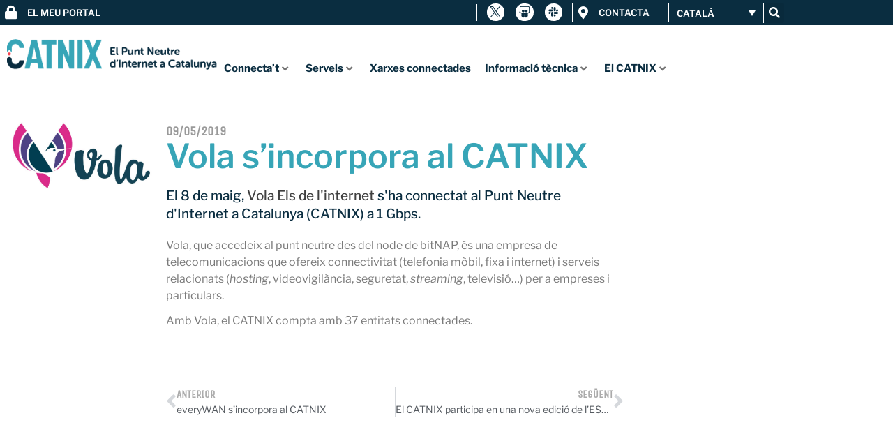

--- FILE ---
content_type: text/html; charset=UTF-8
request_url: https://www.catnix.net/vola-sincorpora-al-catnix/
body_size: 314858
content:
<!DOCTYPE html>
<html lang="ca">
<head>
	<meta charset="UTF-8">
	<meta name="viewport" content="width=device-width,initial-scale=1,maximum-scale=1,user-scalable=no">
	<title>Vola s&#8217;incorpora al CATNIX &#8211; CATNIX. Punt neutre de connexió a internet de Catalunya</title>
<meta name='robots' content='max-image-preview:large' />
<link rel="alternate" hreflang="ca" href="https://www.catnix.net/vola-sincorpora-al-catnix/" />
<link rel="alternate" hreflang="en" href="https://www.catnix.net/en/vola-connects-to-catnix/" />
<link rel="alternate" hreflang="es" href="https://www.catnix.net/es/vola-se-incorpora-al-catnix/" />
<link rel="alternate" hreflang="x-default" href="https://www.catnix.net/vola-sincorpora-al-catnix/" />
<script id="cookieyes" type="text/javascript" src="https://cdn-cookieyes.com/client_data/15799e3c02820a03a2be6e5c/script.js"></script><link rel='dns-prefetch' href='//fonts.googleapis.com' />
<link rel="alternate" type="application/rss+xml" title="CATNIX. Punt neutre de connexió a internet de Catalunya &raquo; Canal d&#039;informació" href="https://www.catnix.net/feed/" />
<link rel="alternate" type="application/rss+xml" title="CATNIX. Punt neutre de connexió a internet de Catalunya &raquo; Canal dels comentaris" href="https://www.catnix.net/comments/feed/" />
<link rel="alternate" type="application/rss+xml" title="CATNIX. Punt neutre de connexió a internet de Catalunya &raquo; Vola s&#8217;incorpora al CATNIX Canal dels comentaris" href="https://www.catnix.net/vola-sincorpora-al-catnix/feed/" />
<link rel="alternate" title="oEmbed (JSON)" type="application/json+oembed" href="https://www.catnix.net/wp-json/oembed/1.0/embed?url=https%3A%2F%2Fwww.catnix.net%2Fvola-sincorpora-al-catnix%2F" />
<link rel="alternate" title="oEmbed (XML)" type="text/xml+oembed" href="https://www.catnix.net/wp-json/oembed/1.0/embed?url=https%3A%2F%2Fwww.catnix.net%2Fvola-sincorpora-al-catnix%2F&#038;format=xml" />
		<style>
			.lazyload,
			.lazyloading {
				max-width: 100%;
			}
		</style>
				<!-- This site uses the Google Analytics by ExactMetrics plugin v8.11.1 - Using Analytics tracking - https://www.exactmetrics.com/ -->
		<!-- Note: ExactMetrics is not currently configured on this site. The site owner needs to authenticate with Google Analytics in the ExactMetrics settings panel. -->
					<!-- No tracking code set -->
				<!-- / Google Analytics by ExactMetrics -->
					<style>
			#wp-admin-bar-layers-edit-layout .ab-icon:before{
				font-family: "layers-interface" !important;
				content: "\e62f" !important;
				font-size: 16px !important;
			}
			</style>
		<style id='wp-img-auto-sizes-contain-inline-css' type='text/css'>
img:is([sizes=auto i],[sizes^="auto," i]){contain-intrinsic-size:3000px 1500px}
/*# sourceURL=wp-img-auto-sizes-contain-inline-css */
</style>
<style id='wp-emoji-styles-inline-css' type='text/css'>

	img.wp-smiley, img.emoji {
		display: inline !important;
		border: none !important;
		box-shadow: none !important;
		height: 1em !important;
		width: 1em !important;
		margin: 0 0.07em !important;
		vertical-align: -0.1em !important;
		background: none !important;
		padding: 0 !important;
	}
/*# sourceURL=wp-emoji-styles-inline-css */
</style>
<link rel='stylesheet' id='wp-block-library-css' href='https://www.catnix.net/wp-includes/css/dist/block-library/style.min.css' type='text/css' media='all' />
<style id='classic-theme-styles-inline-css' type='text/css'>
/*! This file is auto-generated */
.wp-block-button__link{color:#fff;background-color:#32373c;border-radius:9999px;box-shadow:none;text-decoration:none;padding:calc(.667em + 2px) calc(1.333em + 2px);font-size:1.125em}.wp-block-file__button{background:#32373c;color:#fff;text-decoration:none}
/*# sourceURL=/wp-includes/css/classic-themes.min.css */
</style>
<style id='safe-svg-svg-icon-style-inline-css' type='text/css'>
.safe-svg-cover{text-align:center}.safe-svg-cover .safe-svg-inside{display:inline-block;max-width:100%}.safe-svg-cover svg{fill:currentColor;height:100%;max-height:100%;max-width:100%;width:100%}

/*# sourceURL=https://www.catnix.net/wp-content/plugins/safe-svg/dist/safe-svg-block-frontend.css */
</style>
<style id='global-styles-inline-css' type='text/css'>
:root{--wp--preset--aspect-ratio--square: 1;--wp--preset--aspect-ratio--4-3: 4/3;--wp--preset--aspect-ratio--3-4: 3/4;--wp--preset--aspect-ratio--3-2: 3/2;--wp--preset--aspect-ratio--2-3: 2/3;--wp--preset--aspect-ratio--16-9: 16/9;--wp--preset--aspect-ratio--9-16: 9/16;--wp--preset--color--black: #000000;--wp--preset--color--cyan-bluish-gray: #abb8c3;--wp--preset--color--white: #ffffff;--wp--preset--color--pale-pink: #f78da7;--wp--preset--color--vivid-red: #cf2e2e;--wp--preset--color--luminous-vivid-orange: #ff6900;--wp--preset--color--luminous-vivid-amber: #fcb900;--wp--preset--color--light-green-cyan: #7bdcb5;--wp--preset--color--vivid-green-cyan: #00d084;--wp--preset--color--pale-cyan-blue: #8ed1fc;--wp--preset--color--vivid-cyan-blue: #0693e3;--wp--preset--color--vivid-purple: #9b51e0;--wp--preset--gradient--vivid-cyan-blue-to-vivid-purple: linear-gradient(135deg,rgb(6,147,227) 0%,rgb(155,81,224) 100%);--wp--preset--gradient--light-green-cyan-to-vivid-green-cyan: linear-gradient(135deg,rgb(122,220,180) 0%,rgb(0,208,130) 100%);--wp--preset--gradient--luminous-vivid-amber-to-luminous-vivid-orange: linear-gradient(135deg,rgb(252,185,0) 0%,rgb(255,105,0) 100%);--wp--preset--gradient--luminous-vivid-orange-to-vivid-red: linear-gradient(135deg,rgb(255,105,0) 0%,rgb(207,46,46) 100%);--wp--preset--gradient--very-light-gray-to-cyan-bluish-gray: linear-gradient(135deg,rgb(238,238,238) 0%,rgb(169,184,195) 100%);--wp--preset--gradient--cool-to-warm-spectrum: linear-gradient(135deg,rgb(74,234,220) 0%,rgb(151,120,209) 20%,rgb(207,42,186) 40%,rgb(238,44,130) 60%,rgb(251,105,98) 80%,rgb(254,248,76) 100%);--wp--preset--gradient--blush-light-purple: linear-gradient(135deg,rgb(255,206,236) 0%,rgb(152,150,240) 100%);--wp--preset--gradient--blush-bordeaux: linear-gradient(135deg,rgb(254,205,165) 0%,rgb(254,45,45) 50%,rgb(107,0,62) 100%);--wp--preset--gradient--luminous-dusk: linear-gradient(135deg,rgb(255,203,112) 0%,rgb(199,81,192) 50%,rgb(65,88,208) 100%);--wp--preset--gradient--pale-ocean: linear-gradient(135deg,rgb(255,245,203) 0%,rgb(182,227,212) 50%,rgb(51,167,181) 100%);--wp--preset--gradient--electric-grass: linear-gradient(135deg,rgb(202,248,128) 0%,rgb(113,206,126) 100%);--wp--preset--gradient--midnight: linear-gradient(135deg,rgb(2,3,129) 0%,rgb(40,116,252) 100%);--wp--preset--font-size--small: 13px;--wp--preset--font-size--medium: 20px;--wp--preset--font-size--large: 36px;--wp--preset--font-size--x-large: 42px;--wp--preset--spacing--20: 0.44rem;--wp--preset--spacing--30: 0.67rem;--wp--preset--spacing--40: 1rem;--wp--preset--spacing--50: 1.5rem;--wp--preset--spacing--60: 2.25rem;--wp--preset--spacing--70: 3.38rem;--wp--preset--spacing--80: 5.06rem;--wp--preset--shadow--natural: 6px 6px 9px rgba(0, 0, 0, 0.2);--wp--preset--shadow--deep: 12px 12px 50px rgba(0, 0, 0, 0.4);--wp--preset--shadow--sharp: 6px 6px 0px rgba(0, 0, 0, 0.2);--wp--preset--shadow--outlined: 6px 6px 0px -3px rgb(255, 255, 255), 6px 6px rgb(0, 0, 0);--wp--preset--shadow--crisp: 6px 6px 0px rgb(0, 0, 0);}:where(.is-layout-flex){gap: 0.5em;}:where(.is-layout-grid){gap: 0.5em;}body .is-layout-flex{display: flex;}.is-layout-flex{flex-wrap: wrap;align-items: center;}.is-layout-flex > :is(*, div){margin: 0;}body .is-layout-grid{display: grid;}.is-layout-grid > :is(*, div){margin: 0;}:where(.wp-block-columns.is-layout-flex){gap: 2em;}:where(.wp-block-columns.is-layout-grid){gap: 2em;}:where(.wp-block-post-template.is-layout-flex){gap: 1.25em;}:where(.wp-block-post-template.is-layout-grid){gap: 1.25em;}.has-black-color{color: var(--wp--preset--color--black) !important;}.has-cyan-bluish-gray-color{color: var(--wp--preset--color--cyan-bluish-gray) !important;}.has-white-color{color: var(--wp--preset--color--white) !important;}.has-pale-pink-color{color: var(--wp--preset--color--pale-pink) !important;}.has-vivid-red-color{color: var(--wp--preset--color--vivid-red) !important;}.has-luminous-vivid-orange-color{color: var(--wp--preset--color--luminous-vivid-orange) !important;}.has-luminous-vivid-amber-color{color: var(--wp--preset--color--luminous-vivid-amber) !important;}.has-light-green-cyan-color{color: var(--wp--preset--color--light-green-cyan) !important;}.has-vivid-green-cyan-color{color: var(--wp--preset--color--vivid-green-cyan) !important;}.has-pale-cyan-blue-color{color: var(--wp--preset--color--pale-cyan-blue) !important;}.has-vivid-cyan-blue-color{color: var(--wp--preset--color--vivid-cyan-blue) !important;}.has-vivid-purple-color{color: var(--wp--preset--color--vivid-purple) !important;}.has-black-background-color{background-color: var(--wp--preset--color--black) !important;}.has-cyan-bluish-gray-background-color{background-color: var(--wp--preset--color--cyan-bluish-gray) !important;}.has-white-background-color{background-color: var(--wp--preset--color--white) !important;}.has-pale-pink-background-color{background-color: var(--wp--preset--color--pale-pink) !important;}.has-vivid-red-background-color{background-color: var(--wp--preset--color--vivid-red) !important;}.has-luminous-vivid-orange-background-color{background-color: var(--wp--preset--color--luminous-vivid-orange) !important;}.has-luminous-vivid-amber-background-color{background-color: var(--wp--preset--color--luminous-vivid-amber) !important;}.has-light-green-cyan-background-color{background-color: var(--wp--preset--color--light-green-cyan) !important;}.has-vivid-green-cyan-background-color{background-color: var(--wp--preset--color--vivid-green-cyan) !important;}.has-pale-cyan-blue-background-color{background-color: var(--wp--preset--color--pale-cyan-blue) !important;}.has-vivid-cyan-blue-background-color{background-color: var(--wp--preset--color--vivid-cyan-blue) !important;}.has-vivid-purple-background-color{background-color: var(--wp--preset--color--vivid-purple) !important;}.has-black-border-color{border-color: var(--wp--preset--color--black) !important;}.has-cyan-bluish-gray-border-color{border-color: var(--wp--preset--color--cyan-bluish-gray) !important;}.has-white-border-color{border-color: var(--wp--preset--color--white) !important;}.has-pale-pink-border-color{border-color: var(--wp--preset--color--pale-pink) !important;}.has-vivid-red-border-color{border-color: var(--wp--preset--color--vivid-red) !important;}.has-luminous-vivid-orange-border-color{border-color: var(--wp--preset--color--luminous-vivid-orange) !important;}.has-luminous-vivid-amber-border-color{border-color: var(--wp--preset--color--luminous-vivid-amber) !important;}.has-light-green-cyan-border-color{border-color: var(--wp--preset--color--light-green-cyan) !important;}.has-vivid-green-cyan-border-color{border-color: var(--wp--preset--color--vivid-green-cyan) !important;}.has-pale-cyan-blue-border-color{border-color: var(--wp--preset--color--pale-cyan-blue) !important;}.has-vivid-cyan-blue-border-color{border-color: var(--wp--preset--color--vivid-cyan-blue) !important;}.has-vivid-purple-border-color{border-color: var(--wp--preset--color--vivid-purple) !important;}.has-vivid-cyan-blue-to-vivid-purple-gradient-background{background: var(--wp--preset--gradient--vivid-cyan-blue-to-vivid-purple) !important;}.has-light-green-cyan-to-vivid-green-cyan-gradient-background{background: var(--wp--preset--gradient--light-green-cyan-to-vivid-green-cyan) !important;}.has-luminous-vivid-amber-to-luminous-vivid-orange-gradient-background{background: var(--wp--preset--gradient--luminous-vivid-amber-to-luminous-vivid-orange) !important;}.has-luminous-vivid-orange-to-vivid-red-gradient-background{background: var(--wp--preset--gradient--luminous-vivid-orange-to-vivid-red) !important;}.has-very-light-gray-to-cyan-bluish-gray-gradient-background{background: var(--wp--preset--gradient--very-light-gray-to-cyan-bluish-gray) !important;}.has-cool-to-warm-spectrum-gradient-background{background: var(--wp--preset--gradient--cool-to-warm-spectrum) !important;}.has-blush-light-purple-gradient-background{background: var(--wp--preset--gradient--blush-light-purple) !important;}.has-blush-bordeaux-gradient-background{background: var(--wp--preset--gradient--blush-bordeaux) !important;}.has-luminous-dusk-gradient-background{background: var(--wp--preset--gradient--luminous-dusk) !important;}.has-pale-ocean-gradient-background{background: var(--wp--preset--gradient--pale-ocean) !important;}.has-electric-grass-gradient-background{background: var(--wp--preset--gradient--electric-grass) !important;}.has-midnight-gradient-background{background: var(--wp--preset--gradient--midnight) !important;}.has-small-font-size{font-size: var(--wp--preset--font-size--small) !important;}.has-medium-font-size{font-size: var(--wp--preset--font-size--medium) !important;}.has-large-font-size{font-size: var(--wp--preset--font-size--large) !important;}.has-x-large-font-size{font-size: var(--wp--preset--font-size--x-large) !important;}
:where(.wp-block-post-template.is-layout-flex){gap: 1.25em;}:where(.wp-block-post-template.is-layout-grid){gap: 1.25em;}
:where(.wp-block-term-template.is-layout-flex){gap: 1.25em;}:where(.wp-block-term-template.is-layout-grid){gap: 1.25em;}
:where(.wp-block-columns.is-layout-flex){gap: 2em;}:where(.wp-block-columns.is-layout-grid){gap: 2em;}
:root :where(.wp-block-pullquote){font-size: 1.5em;line-height: 1.6;}
/*# sourceURL=global-styles-inline-css */
</style>
<link rel='stylesheet' id='table-addons-for-elementor-css' href='https://www.catnix.net/wp-content/plugins/table-addons-for-elementor/public/css/table-addons-for-elementor-public.css' type='text/css' media='all' />
<link rel='stylesheet' id='wpml-legacy-dropdown-0-css' href='https://www.catnix.net/wp-content/plugins/sitepress-multilingual-cms/templates/language-switchers/legacy-dropdown/style.min.css' type='text/css' media='all' />
<style id='wpml-legacy-dropdown-0-inline-css' type='text/css'>
.wpml-ls-statics-shortcode_actions{background-color:#0a2d40;}.wpml-ls-statics-shortcode_actions, .wpml-ls-statics-shortcode_actions .wpml-ls-sub-menu, .wpml-ls-statics-shortcode_actions a {border-color:#0a2d40;}.wpml-ls-statics-shortcode_actions a, .wpml-ls-statics-shortcode_actions .wpml-ls-sub-menu a, .wpml-ls-statics-shortcode_actions .wpml-ls-sub-menu a:link, .wpml-ls-statics-shortcode_actions li:not(.wpml-ls-current-language) .wpml-ls-link, .wpml-ls-statics-shortcode_actions li:not(.wpml-ls-current-language) .wpml-ls-link:link {color:#ffffff;background-color:#0a2d40;}.wpml-ls-statics-shortcode_actions .wpml-ls-sub-menu a:hover,.wpml-ls-statics-shortcode_actions .wpml-ls-sub-menu a:focus, .wpml-ls-statics-shortcode_actions .wpml-ls-sub-menu a:link:hover, .wpml-ls-statics-shortcode_actions .wpml-ls-sub-menu a:link:focus {color:#37a5b7;background-color:#0a2d40;}.wpml-ls-statics-shortcode_actions .wpml-ls-current-language > a {color:#ffffff;background-color:#0a2d40;}.wpml-ls-statics-shortcode_actions .wpml-ls-current-language:hover>a, .wpml-ls-statics-shortcode_actions .wpml-ls-current-language>a:focus {color:#37a5b7;background-color:#0a2d40;}
/*# sourceURL=wpml-legacy-dropdown-0-inline-css */
</style>
<link rel='stylesheet' id='eae-css-css' href='https://www.catnix.net/wp-content/plugins/addon-elements-for-elementor-page-builder/assets/css/eae.min.css' type='text/css' media='all' />
<link rel='stylesheet' id='eae-peel-css-css' href='https://www.catnix.net/wp-content/plugins/addon-elements-for-elementor-page-builder/assets/lib/peel/peel.css' type='text/css' media='all' />
<link rel='stylesheet' id='font-awesome-4-shim-css' href='https://www.catnix.net/wp-content/plugins/elementor/assets/lib/font-awesome/css/v4-shims.min.css' type='text/css' media='all' />
<link rel='stylesheet' id='font-awesome-5-all-css' href='https://www.catnix.net/wp-content/plugins/elementor/assets/lib/font-awesome/css/all.min.css' type='text/css' media='all' />
<link rel='stylesheet' id='vegas-css-css' href='https://www.catnix.net/wp-content/plugins/addon-elements-for-elementor-page-builder/assets/lib/vegas/vegas.min.css' type='text/css' media='all' />
<link rel='stylesheet' id='layers-framework-css' href='https://www.catnix.net/wp-content/themes/catnix/assets/css/framework.css' type='text/css' media='all' />
<link rel='stylesheet' id='layers-components-css' href='https://www.catnix.net/wp-content/themes/catnix/assets/css/components.css' type='text/css' media='all' />
<link rel='stylesheet' id='layers-responsive-css' href='https://www.catnix.net/wp-content/themes/catnix/assets/css/responsive.css' type='text/css' media='all' />
<link rel='stylesheet' id='layers-icon-fonts-css' href='https://www.catnix.net/wp-content/themes/catnix/assets/css/layers-icons.css' type='text/css' media='all' />
<link rel='stylesheet' id='layers-pro-css' href='https://www.catnix.net/wp-content/themes/catnix/assets/css/layers-pro.css' type='text/css' media='all' />
<link rel='stylesheet' id='cx-google-fonts-jet_menu_options-css' href='//fonts.googleapis.com/css?family=Libre+Franklin%3A400&#038;subset=latin' type='text/css' media='all' />
<link rel='stylesheet' id='jet-menu-public-styles-css' href='https://www.catnix.net/wp-content/plugins/jet-menu/assets/public/css/public.css' type='text/css' media='all' />
<link rel='stylesheet' id='jet-menu-general-css' href='https://www.catnix.net/wp-content/uploads/jet-menu/jet-menu-general.css' type='text/css' media='all' />
<link rel='stylesheet' id='elementor-frontend-css' href='https://www.catnix.net/wp-content/plugins/elementor/assets/css/frontend.min.css' type='text/css' media='all' />
<link rel='stylesheet' id='widget-icon-list-css' href='https://www.catnix.net/wp-content/plugins/elementor/assets/css/widget-icon-list.min.css' type='text/css' media='all' />
<link rel='stylesheet' id='e-animation-push-css' href='https://www.catnix.net/wp-content/plugins/elementor/assets/lib/animations/styles/e-animation-push.min.css' type='text/css' media='all' />
<link rel='stylesheet' id='widget-social-icons-css' href='https://www.catnix.net/wp-content/plugins/elementor/assets/css/widget-social-icons.min.css' type='text/css' media='all' />
<link rel='stylesheet' id='e-apple-webkit-css' href='https://www.catnix.net/wp-content/plugins/elementor/assets/css/conditionals/apple-webkit.min.css' type='text/css' media='all' />
<link rel='stylesheet' id='widget-search-form-css' href='https://www.catnix.net/wp-content/plugins/elementor-pro/assets/css/widget-search-form.min.css' type='text/css' media='all' />
<link rel='stylesheet' id='elementor-icons-shared-0-css' href='https://www.catnix.net/wp-content/plugins/elementor/assets/lib/font-awesome/css/fontawesome.min.css' type='text/css' media='all' />
<link rel='stylesheet' id='elementor-icons-fa-solid-css' href='https://www.catnix.net/wp-content/plugins/elementor/assets/lib/font-awesome/css/solid.min.css' type='text/css' media='all' />
<link rel='stylesheet' id='e-sticky-css' href='https://www.catnix.net/wp-content/plugins/elementor-pro/assets/css/modules/sticky.min.css' type='text/css' media='all' />
<link rel='stylesheet' id='widget-image-css' href='https://www.catnix.net/wp-content/plugins/elementor/assets/css/widget-image.min.css' type='text/css' media='all' />
<link rel='stylesheet' id='e-animation-fadeInDown-css' href='https://www.catnix.net/wp-content/plugins/elementor/assets/lib/animations/styles/fadeInDown.min.css' type='text/css' media='all' />
<link rel='stylesheet' id='widget-heading-css' href='https://www.catnix.net/wp-content/plugins/elementor/assets/css/widget-heading.min.css' type='text/css' media='all' />
<link rel='stylesheet' id='widget-post-info-css' href='https://www.catnix.net/wp-content/plugins/elementor-pro/assets/css/widget-post-info.min.css' type='text/css' media='all' />
<link rel='stylesheet' id='elementor-icons-fa-regular-css' href='https://www.catnix.net/wp-content/plugins/elementor/assets/lib/font-awesome/css/regular.min.css' type='text/css' media='all' />
<link rel='stylesheet' id='widget-post-navigation-css' href='https://www.catnix.net/wp-content/plugins/elementor-pro/assets/css/widget-post-navigation.min.css' type='text/css' media='all' />
<link rel='stylesheet' id='elementor-icons-css' href='https://www.catnix.net/wp-content/plugins/elementor/assets/lib/eicons/css/elementor-icons.min.css' type='text/css' media='all' />
<link rel='stylesheet' id='elementor-post-6093-css' href='https://www.catnix.net/wp-content/uploads/elementor/css/post-6093.css' type='text/css' media='all' />
<link rel='stylesheet' id='elementor-post-765-css' href='https://www.catnix.net/wp-content/uploads/elementor/css/post-765.css' type='text/css' media='all' />
<link rel='stylesheet' id='elementor-post-598-css' href='https://www.catnix.net/wp-content/uploads/elementor/css/post-598.css' type='text/css' media='all' />
<link rel='stylesheet' id='elementor-post-1027-css' href='https://www.catnix.net/wp-content/uploads/elementor/css/post-1027.css' type='text/css' media='all' />
<link rel='stylesheet' id='tablepress-default-css' href='https://www.catnix.net/wp-content/tablepress-combined.min.css' type='text/css' media='all' />
<link rel='stylesheet' id='layers-style-css' href='https://www.catnix.net/wp-content/themes/catnix-child/style.css' type='text/css' media='all' />
<link rel='stylesheet' id='ari-fancybox-css' href='https://www.catnix.net/wp-content/plugins/ari-fancy-lightbox/assets/fancybox/jquery.fancybox.min.css' type='text/css' media='all' />
<style id='ari-fancybox-inline-css' type='text/css'>
BODY .fancybox-container{z-index:200000}BODY .fancybox-is-open .fancybox-bg{opacity:0.87}BODY .fancybox-bg {background-color:#0f0f11}BODY .fancybox-thumbs {background-color:#ffffff}
/*# sourceURL=ari-fancybox-inline-css */
</style>
<link rel='stylesheet' id='elementor-gf-local-roboto-css' href='https://www.catnix.net/wp-content/uploads/elementor/google-fonts/css/roboto.css' type='text/css' media='all' />
<link rel='stylesheet' id='elementor-gf-local-robotoslab-css' href='https://www.catnix.net/wp-content/uploads/elementor/google-fonts/css/robotoslab.css' type='text/css' media='all' />
<link rel='stylesheet' id='elementor-gf-local-librefranklin-css' href='https://www.catnix.net/wp-content/uploads/elementor/google-fonts/css/librefranklin.css' type='text/css' media='all' />
<link rel='stylesheet' id='elementor-gf-local-unicaone-css' href='https://www.catnix.net/wp-content/uploads/elementor/google-fonts/css/unicaone.css' type='text/css' media='all' />
<link rel='stylesheet' id='elementor-icons-fa-brands-css' href='https://www.catnix.net/wp-content/plugins/elementor/assets/lib/font-awesome/css/brands.min.css' type='text/css' media='all' />
<script type="text/javascript" src="https://www.catnix.net/wp-content/plugins/stop-user-enumeration/frontend/js/frontend.js" id="stop-user-enumeration-js" defer="defer" data-wp-strategy="defer"></script>
<script type="text/javascript" src="https://www.catnix.net/wp-content/plugins/sitepress-multilingual-cms/templates/language-switchers/legacy-dropdown/script.min.js" id="wpml-legacy-dropdown-0-js"></script>
<script type="text/javascript" src="https://www.catnix.net/wp-content/plugins/addon-elements-for-elementor-page-builder/assets/js/iconHelper.js" id="eae-iconHelper-js"></script>
<script type="text/javascript" src="https://www.catnix.net/wp-includes/js/jquery/jquery.min.js" id="jquery-core-js"></script>
<script type="text/javascript" src="https://www.catnix.net/wp-includes/js/jquery/jquery-migrate.min.js" id="jquery-migrate-js"></script>
<script type="text/javascript" src="https://www.catnix.net/wp-content/themes/catnix-child/js/scripts.js" id="custom-script-js"></script>
<script type="text/javascript" src="https://www.catnix.net/wp-content/themes/catnix/assets/js/plugins.js" id="layers-plugins-js"></script>
<script type="text/javascript" id="layers-framework-js-extra">
/* <![CDATA[ */
var layers_script_settings = {"header_sticky_breakpoint":"270"};
//# sourceURL=layers-framework-js-extra
/* ]]> */
</script>
<script type="text/javascript" src="https://www.catnix.net/wp-content/themes/catnix/assets/js/layers.framework.js" id="layers-framework-js"></script>
<script type="text/javascript" src="https://www.catnix.net/wp-content/themes/catnix/assets/js/layers-pro.js" id="layers-pro-js"></script>
<script type="text/javascript" id="ari-fancybox-js-extra">
/* <![CDATA[ */
var ARI_FANCYBOX = {"lightbox":{"backFocus":false,"trapFocus":false,"thumbs":{"hideOnClose":false},"touch":{"vertical":true,"momentum":true},"buttons":["slideShow","fullScreen","thumbs","close"],"lang":"custom","i18n":{"custom":{"PREV":"Previous","NEXT":"Next","PLAY_START":"Start slideshow (P)","PLAY_STOP":"Stop slideshow (P)","FULL_SCREEN":"Full screen (F)","THUMBS":"Thumbnails (G)","CLOSE":"Close (Esc)","ERROR":"The requested content cannot be loaded. \u003Cbr/\u003E Please try again later."}}},"convert":{"images":{"convert":true,"post_grouping":true,"convertNameSmart":true}},"sanitize":null,"viewers":{"pdfjs":{"url":"https://www.catnix.net/wp-content/plugins/ari-fancy-lightbox/assets/pdfjs/web/viewer.html"}}};
//# sourceURL=ari-fancybox-js-extra
/* ]]> */
</script>
<script type="text/javascript" id="ari-fancybox-js-before">
/* <![CDATA[ */
ARI_FANCYBOX_INIT_FUNC = function($) {var oldCaptionHandler = ARI_FANCYBOX_HELPER.defaults.lightbox.caption;

ARI_FANCYBOX_HELPER.defaults.lightbox.caption = function() {
return oldCaptionHandler.call(this) || $(this).find('img').attr('alt') || '';
}}
//# sourceURL=ari-fancybox-js-before
/* ]]> */
</script>
<script type="text/javascript" src="https://www.catnix.net/wp-content/plugins/ari-fancy-lightbox/assets/fancybox/jquery.fancybox.min.js" id="ari-fancybox-js"></script>
<link rel="https://api.w.org/" href="https://www.catnix.net/wp-json/" /><link rel="alternate" title="JSON" type="application/json" href="https://www.catnix.net/wp-json/wp/v2/posts/1745" /><link rel="EditURI" type="application/rsd+xml" title="RSD" href="https://www.catnix.net/xmlrpc.php?rsd" />
<link rel="canonical" href="https://www.catnix.net/vola-sincorpora-al-catnix/" />
<link rel='shortlink' href='https://www.catnix.net/?p=1745' />
<meta name="generator" content="WPML ver:4.8.6 stt:8,1,2;" />
		<script>
			document.documentElement.className = document.documentElement.className.replace('no-js', 'js');
		</script>
				<style>
			.no-js img.lazyload {
				display: none;
			}

			figure.wp-block-image img.lazyloading {
				min-width: 150px;
			}

			.lazyload,
			.lazyloading {
				--smush-placeholder-width: 100px;
				--smush-placeholder-aspect-ratio: 1/1;
				width: var(--smush-image-width, var(--smush-placeholder-width)) !important;
				aspect-ratio: var(--smush-image-aspect-ratio, var(--smush-placeholder-aspect-ratio)) !important;
			}

						.lazyload, .lazyloading {
				opacity: 0;
			}

			.lazyloaded {
				opacity: 1;
				transition: opacity 400ms;
				transition-delay: 0ms;
			}

					</style>
		<style type="text/css" id="layers-inline-styles-header">

 .header-site.invert .nav-horizontal > ul > li > a, .header-site .nav-horizontal > ul > li > a, .header-search a { border-radius: 4px;} 

 input[type="button"], input[type="submit"], button, .button, .form-submit input[type="submit"] { border-width: 0px;border-radius: 4px;} 

 .invert input[type="button"], .invert input[type="submit"], .invert button, .invert .button, .invert .form-submit input[type="submit"] { border-width: 0px;border-radius: 0px;} 

 .header-site, .header-site.header-sticky { background-color: #37a5b7;} 

.footer-site {background-color: #2b2b2b;}

.sidebar .well {background-color: #FFFFFF;}</style>			<meta property="og:title" content="Vola s&#8217;incorpora al CATNIX" />
							<meta property="og:description" content="&lt;p class=&quot;excerpt&quot;&gt;El 8 de maig, &lt;a href=&#039;http://vola.cat/&#039; target=&#039;_blank&#039; rel=&quot;noopener noreferrer&quot;&gt;Vola Els de l&#039;internet&lt;/a&gt; s&#039;ha connectat al Punt Neutre d&#039;Internet a Catalunya (CATNIX) a 1 Gbps.&lt;/p&gt;" />
						<meta property="og:type" content="website" />
			<meta property="og:url" content="https://www.catnix.net/vola-sincorpora-al-catnix/" />
							<meta property="og:image" content="https://www.catnix.net/wp-content/uploads/2019/06/d9jggqfi.jpg" />
					<meta name="generator" content="Elementor 3.34.3; features: additional_custom_breakpoints; settings: css_print_method-external, google_font-enabled, font_display-auto">
<style type="text/css">.recentcomments a{display:inline !important;padding:0 !important;margin:0 !important;}</style>			<style>
				.e-con.e-parent:nth-of-type(n+4):not(.e-lazyloaded):not(.e-no-lazyload),
				.e-con.e-parent:nth-of-type(n+4):not(.e-lazyloaded):not(.e-no-lazyload) * {
					background-image: none !important;
				}
				@media screen and (max-height: 1024px) {
					.e-con.e-parent:nth-of-type(n+3):not(.e-lazyloaded):not(.e-no-lazyload),
					.e-con.e-parent:nth-of-type(n+3):not(.e-lazyloaded):not(.e-no-lazyload) * {
						background-image: none !important;
					}
				}
				@media screen and (max-height: 640px) {
					.e-con.e-parent:nth-of-type(n+2):not(.e-lazyloaded):not(.e-no-lazyload),
					.e-con.e-parent:nth-of-type(n+2):not(.e-lazyloaded):not(.e-no-lazyload) * {
						background-image: none !important;
					}
				}
			</style>
			<link rel="icon" href="https://www.catnix.net/wp-content/uploads/2019/10/cropped-favicon-catnix-ok-32x32.png" sizes="32x32" />
<link rel="icon" href="https://www.catnix.net/wp-content/uploads/2019/10/cropped-favicon-catnix-ok-192x192.png" sizes="192x192" />
<link rel="apple-touch-icon" href="https://www.catnix.net/wp-content/uploads/2019/10/cropped-favicon-catnix-ok-180x180.png" />
<meta name="msapplication-TileImage" content="https://www.catnix.net/wp-content/uploads/2019/10/cropped-favicon-catnix-ok-270x270.png" />
</head>
<body class="wp-singular post-template-default single single-post postid-1745 single-format-standard wp-theme-catnix wp-child-theme-catnix-child body-header-logo-left layers-post-page right-sidebar layers-pro-active layers-animate opacity-0 jet-mega-menu-location elementor-default elementor-kit-6093 elementor-page-1027">
	<div class="wrapper invert off-canvas-right" id="off-canvas-right">
    <a class="close-canvas" data-toggle="#off-canvas-right" data-toggle-class="open">
        <i class="l-close"></i>
        Close    </a>

    <div class="content nav-mobile clearfix">
        <div class="jet-mega-menu jet-mega-menu--layout-horizontal jet-mega-menu--sub-position-horizontal jet-mega-menu--dropdown-layout-default jet-mega-menu--dropdown-position-right jet-mega-menu--animation-fade jet-mega-menu--location-wp-nav jet-mega-menu--roll-up   " data-settings='{"menuId":24,"menuUniqId":"697ce15ccaaef","rollUp":true,"megaAjaxLoad":false,"layout":"horizontal","subEvent":"hover","subCloseBehavior":"mouseleave","mouseLeaveDelay":500,"subTrigger":"item","subPosition":"horizontal","megaWidthType":"container","megaWidthSelector":"","breakpoint":768,"signatures":[]}'><div class="jet-mega-menu-toggle" role="button" tabindex="0" aria-label="Open/Close Menu"><div class="jet-mega-menu-toggle-icon jet-mega-menu-toggle-icon--default-state"><svg class="svg-icon" aria-hidden="true" role="img" focusable="false" width="20" height="20" viewBox="0 0 20 20" fill="none" xmlns="http://www.w3.org/2000/svg"><path d="M5 15H15V13H5V15ZM5 5V7H15V5H5ZM5 11H15V9H5V11Z" fill="currentColor"/></svg></div><div class="jet-mega-menu-toggle-icon jet-mega-menu-toggle-icon--opened-state"><svg class="svg-icon" aria-hidden="true" role="img" focusable="false" width="20" height="20" viewBox="0 0 20 20" fill="none" xmlns="http://www.w3.org/2000/svg"><path d="M14.95 6.46L11.41 10L14.95 13.54L13.54 14.95L10 11.42L6.47 14.95L5.05 13.53L8.58 10L5.05 6.47L6.47 5.05L10 8.58L13.54 5.05L14.95 6.46Z" fill="currentColor"/></svg></div></div><nav class="jet-mega-menu-container" aria-label="Main nav"><ul class="jet-mega-menu-list"><li id="jet-mega-menu-item-754" class="jet-mega-menu-item jet-mega-menu-item-type-custom jet-mega-menu-item-object-custom jet-mega-menu-item--mega jet-mega-menu-item-has-children jet-mega-menu-item--top-level jet-mega-menu-item-754"><div class="jet-mega-menu-item__inner" role="button" tabindex="0" aria-haspopup="true" aria-expanded="false" aria-label="Connecta&#8217;t"><a href="#" class="jet-mega-menu-item__link jet-mega-menu-item__link--top-level"><div class="jet-mega-menu-item__title"><div class="jet-mega-menu-item__label">Connecta&#8217;t</div></div></a></div><div class="jet-mega-menu-mega-container" data-template-id="755" data-template-content="elementor" data-position="default"><div class="jet-mega-menu-mega-container__inner"><style>.elementor-755 .elementor-element.elementor-element-37d746f:not(.elementor-motion-effects-element-type-background), .elementor-755 .elementor-element.elementor-element-37d746f > .elementor-motion-effects-container > .elementor-motion-effects-layer{background-color:#0a2d40;}.elementor-755 .elementor-element.elementor-element-37d746f > .elementor-container{min-height:270px;}.elementor-755 .elementor-element.elementor-element-37d746f{transition:background 0.3s, border 0.3s, border-radius 0.3s, box-shadow 0.3s;margin-top:0px;margin-bottom:0px;padding:40px 0px 30px 0px;}.elementor-755 .elementor-element.elementor-element-37d746f > .elementor-background-overlay{transition:background 0.3s, border-radius 0.3s, opacity 0.3s;}.elementor-755 .elementor-element.elementor-element-7c43e28 > .elementor-element-populated{text-align:start;padding:0% 20% 0% 0%;}.elementor-widget-heading .elementor-heading-title{font-family:var( --e-global-typography-primary-font-family ), Sans-serif;font-weight:var( --e-global-typography-primary-font-weight );color:var( --e-global-color-primary );}.elementor-755 .elementor-element.elementor-element-53cb999 .elementor-heading-title{font-family:"Unica One", Sans-serif;font-weight:600;text-transform:uppercase;}.elementor-755 .elementor-element.elementor-element-f1ceb46{margin-top:10px;margin-bottom:0px;}.elementor-755 .elementor-element.elementor-element-ea08ea0 > .elementor-element-populated{padding:0% -30% 0% 0%;}.elementor-widget-nav-menu .elementor-nav-menu .elementor-item{font-family:var( --e-global-typography-primary-font-family ), Sans-serif;font-weight:var( --e-global-typography-primary-font-weight );}.elementor-widget-nav-menu .elementor-nav-menu--main .elementor-item{color:var( --e-global-color-text );fill:var( --e-global-color-text );}.elementor-widget-nav-menu .elementor-nav-menu--main .elementor-item:hover,
					.elementor-widget-nav-menu .elementor-nav-menu--main .elementor-item.elementor-item-active,
					.elementor-widget-nav-menu .elementor-nav-menu--main .elementor-item.highlighted,
					.elementor-widget-nav-menu .elementor-nav-menu--main .elementor-item:focus{color:var( --e-global-color-accent );fill:var( --e-global-color-accent );}.elementor-widget-nav-menu .elementor-nav-menu--main:not(.e--pointer-framed) .elementor-item:before,
					.elementor-widget-nav-menu .elementor-nav-menu--main:not(.e--pointer-framed) .elementor-item:after{background-color:var( --e-global-color-accent );}.elementor-widget-nav-menu .e--pointer-framed .elementor-item:before,
					.elementor-widget-nav-menu .e--pointer-framed .elementor-item:after{border-color:var( --e-global-color-accent );}.elementor-widget-nav-menu{--e-nav-menu-divider-color:var( --e-global-color-text );}.elementor-widget-nav-menu .elementor-nav-menu--dropdown .elementor-item, .elementor-widget-nav-menu .elementor-nav-menu--dropdown  .elementor-sub-item{font-family:var( --e-global-typography-accent-font-family ), Sans-serif;font-weight:var( --e-global-typography-accent-font-weight );}.elementor-755 .elementor-element.elementor-element-3c9b03f > .elementor-widget-container{margin:0% 20% 0% 0%;}.elementor-755 .elementor-element.elementor-element-3c9b03f .elementor-menu-toggle{margin:0 auto;}.elementor-755 .elementor-element.elementor-element-3c9b03f .elementor-nav-menu .elementor-item{font-family:"Libre Franklin", Sans-serif;font-size:16px;font-weight:600;}.elementor-755 .elementor-element.elementor-element-3c9b03f .elementor-nav-menu--main .elementor-item{color:#ffffff;fill:#ffffff;padding-left:0px;padding-right:0px;padding-top:0px;padding-bottom:0px;}.elementor-755 .elementor-element.elementor-element-3c9b03f .elementor-nav-menu--main .elementor-item:hover,
					.elementor-755 .elementor-element.elementor-element-3c9b03f .elementor-nav-menu--main .elementor-item.elementor-item-active,
					.elementor-755 .elementor-element.elementor-element-3c9b03f .elementor-nav-menu--main .elementor-item.highlighted,
					.elementor-755 .elementor-element.elementor-element-3c9b03f .elementor-nav-menu--main .elementor-item:focus{color:#37a5b7;fill:#37a5b7;}.elementor-755 .elementor-element.elementor-element-3c9b03f .elementor-nav-menu--main:not(.e--pointer-framed) .elementor-item:before,
					.elementor-755 .elementor-element.elementor-element-3c9b03f .elementor-nav-menu--main:not(.e--pointer-framed) .elementor-item:after{background-color:#37a5b7;}.elementor-755 .elementor-element.elementor-element-3c9b03f .e--pointer-framed .elementor-item:before,
					.elementor-755 .elementor-element.elementor-element-3c9b03f .e--pointer-framed .elementor-item:after{border-color:#37a5b7;}.elementor-755 .elementor-element.elementor-element-3c9b03f .e--pointer-framed .elementor-item:before{border-width:3px;}.elementor-755 .elementor-element.elementor-element-3c9b03f .e--pointer-framed.e--animation-draw .elementor-item:before{border-width:0 0 3px 3px;}.elementor-755 .elementor-element.elementor-element-3c9b03f .e--pointer-framed.e--animation-draw .elementor-item:after{border-width:3px 3px 0 0;}.elementor-755 .elementor-element.elementor-element-3c9b03f .e--pointer-framed.e--animation-corners .elementor-item:before{border-width:3px 0 0 3px;}.elementor-755 .elementor-element.elementor-element-3c9b03f .e--pointer-framed.e--animation-corners .elementor-item:after{border-width:0 3px 3px 0;}.elementor-755 .elementor-element.elementor-element-3c9b03f .e--pointer-underline .elementor-item:after,
					 .elementor-755 .elementor-element.elementor-element-3c9b03f .e--pointer-overline .elementor-item:before,
					 .elementor-755 .elementor-element.elementor-element-3c9b03f .e--pointer-double-line .elementor-item:before,
					 .elementor-755 .elementor-element.elementor-element-3c9b03f .e--pointer-double-line .elementor-item:after{height:3px;}.elementor-755 .elementor-element.elementor-element-3c9b03f{--e-nav-menu-horizontal-menu-item-margin:calc( 16px / 2 );}.elementor-755 .elementor-element.elementor-element-3c9b03f .elementor-nav-menu--main:not(.elementor-nav-menu--layout-horizontal) .elementor-nav-menu > li:not(:last-child){margin-bottom:16px;}.elementor-755 .elementor-element.elementor-element-b1b737b > .elementor-widget-container{margin:0% 20% 0% 0%;}.elementor-755 .elementor-element.elementor-element-b1b737b .elementor-menu-toggle{margin:0 auto;}.elementor-755 .elementor-element.elementor-element-b1b737b .elementor-nav-menu .elementor-item{font-family:"Libre Franklin", Sans-serif;font-size:16px;font-weight:600;}.elementor-755 .elementor-element.elementor-element-b1b737b .elementor-nav-menu--main .elementor-item{color:#FFFFFF;fill:#FFFFFF;padding-left:0px;padding-right:0px;padding-top:0px;padding-bottom:0px;}.elementor-755 .elementor-element.elementor-element-b1b737b .elementor-nav-menu--main .elementor-item:hover,
					.elementor-755 .elementor-element.elementor-element-b1b737b .elementor-nav-menu--main .elementor-item.elementor-item-active,
					.elementor-755 .elementor-element.elementor-element-b1b737b .elementor-nav-menu--main .elementor-item.highlighted,
					.elementor-755 .elementor-element.elementor-element-b1b737b .elementor-nav-menu--main .elementor-item:focus{color:#37A5B7;fill:#37A5B7;}.elementor-755 .elementor-element.elementor-element-b1b737b .elementor-nav-menu--main:not(.e--pointer-framed) .elementor-item:before,
					.elementor-755 .elementor-element.elementor-element-b1b737b .elementor-nav-menu--main:not(.e--pointer-framed) .elementor-item:after{background-color:#37A5B7;}.elementor-755 .elementor-element.elementor-element-b1b737b .e--pointer-framed .elementor-item:before,
					.elementor-755 .elementor-element.elementor-element-b1b737b .e--pointer-framed .elementor-item:after{border-color:#37A5B7;}.elementor-755 .elementor-element.elementor-element-b1b737b .elementor-nav-menu--main .elementor-item.elementor-item-active{color:#37A5B7;}.elementor-755 .elementor-element.elementor-element-b1b737b .elementor-nav-menu--main:not(.e--pointer-framed) .elementor-item.elementor-item-active:before,
					.elementor-755 .elementor-element.elementor-element-b1b737b .elementor-nav-menu--main:not(.e--pointer-framed) .elementor-item.elementor-item-active:after{background-color:#37A5B7;}.elementor-755 .elementor-element.elementor-element-b1b737b .e--pointer-framed .elementor-item.elementor-item-active:before,
					.elementor-755 .elementor-element.elementor-element-b1b737b .e--pointer-framed .elementor-item.elementor-item-active:after{border-color:#37A5B7;}.elementor-755 .elementor-element.elementor-element-b1b737b .e--pointer-framed .elementor-item:before{border-width:1px;}.elementor-755 .elementor-element.elementor-element-b1b737b .e--pointer-framed.e--animation-draw .elementor-item:before{border-width:0 0 1px 1px;}.elementor-755 .elementor-element.elementor-element-b1b737b .e--pointer-framed.e--animation-draw .elementor-item:after{border-width:1px 1px 0 0;}.elementor-755 .elementor-element.elementor-element-b1b737b .e--pointer-framed.e--animation-corners .elementor-item:before{border-width:1px 0 0 1px;}.elementor-755 .elementor-element.elementor-element-b1b737b .e--pointer-framed.e--animation-corners .elementor-item:after{border-width:0 1px 1px 0;}.elementor-755 .elementor-element.elementor-element-b1b737b .e--pointer-underline .elementor-item:after,
					 .elementor-755 .elementor-element.elementor-element-b1b737b .e--pointer-overline .elementor-item:before,
					 .elementor-755 .elementor-element.elementor-element-b1b737b .e--pointer-double-line .elementor-item:before,
					 .elementor-755 .elementor-element.elementor-element-b1b737b .e--pointer-double-line .elementor-item:after{height:1px;}.elementor-755 .elementor-element.elementor-element-b1b737b{--e-nav-menu-horizontal-menu-item-margin:calc( 16px / 2 );}.elementor-755 .elementor-element.elementor-element-b1b737b .elementor-nav-menu--main:not(.elementor-nav-menu--layout-horizontal) .elementor-nav-menu > li:not(:last-child){margin-bottom:16px;}.elementor-755 .elementor-element.elementor-element-4f786bd > .elementor-element-populated{text-align:start;padding:0% 0% 0% 0%;}.elementor-755 .elementor-element.elementor-element-ad10814{margin-top:64px;margin-bottom:0px;}.elementor-755 .elementor-element.elementor-element-21411cd > .elementor-element-populated{padding:0px 0px 0px 0px;}.elementor-widget-call-to-action .elementor-cta__title{font-family:var( --e-global-typography-primary-font-family ), Sans-serif;font-weight:var( --e-global-typography-primary-font-weight );}.elementor-widget-call-to-action .elementor-cta__description{font-family:var( --e-global-typography-text-font-family ), Sans-serif;font-weight:var( --e-global-typography-text-font-weight );}.elementor-widget-call-to-action .elementor-cta__button{font-family:var( --e-global-typography-accent-font-family ), Sans-serif;font-weight:var( --e-global-typography-accent-font-weight );}.elementor-widget-call-to-action .elementor-ribbon-inner{background-color:var( --e-global-color-accent );font-family:var( --e-global-typography-accent-font-family ), Sans-serif;font-weight:var( --e-global-typography-accent-font-weight );}.elementor-755 .elementor-element.elementor-element-430f314 .elementor-cta .elementor-cta__bg, .elementor-755 .elementor-element.elementor-element-430f314 .elementor-cta .elementor-cta__bg-overlay{transition-duration:1500ms;}.elementor-755 .elementor-element.elementor-element-430f314 > .elementor-widget-container{border-style:solid;border-width:1px 1px 1px 1px;border-color:#cccccc;border-radius:3px 3px 3px 3px;}.elementor-755 .elementor-element.elementor-element-430f314 .elementor-cta__content{min-height:156px;text-align:start;padding:24px 24px 24px 24px;background-color:#ffffff;}.elementor-755 .elementor-element.elementor-element-430f314 .elementor-cta__bg-wrapper{min-width:160px;min-height:120px;}.elementor-755 .elementor-element.elementor-element-430f314 .elementor-cta__title{font-family:"Unica One", Sans-serif;font-size:18px;font-weight:bold;color:#37a5b7;}.elementor-755 .elementor-element.elementor-element-430f314 .elementor-cta__title:not(:last-child){margin-bottom:5px;}.elementor-755 .elementor-element.elementor-element-430f314 .elementor-cta__description{font-family:"Libre Franklin", Sans-serif;font-size:13px;}.elementor-755 .elementor-element.elementor-element-430f314 .elementor-cta__description:not(:last-child){margin-bottom:0px;}@media(min-width:768px){.elementor-755 .elementor-element.elementor-element-7c43e28{width:70%;}.elementor-755 .elementor-element.elementor-element-4f786bd{width:30%;}}/* Start custom CSS for nav-menu, class: .elementor-element-3c9b03f */.elementor-nav-menu--main .elementor-item {
    border-style: hidden hidden solid hidden !important;
    border-color: #777!important;
    border-width: 1px!important;
    padding-bottom: 16px!important;
}

.elementor-755 .elementor-element.elementor-element-b1b737b .e--pointer-underline .elementor-item:after, .elementor-755 .elementor-element.elementor-element-b1b737b .e--pointer-overline .elementor-item:before, .elementor-755 .elementor-element.elementor-element-b1b737b .e--pointer-double-line .elementor-item:before, .elementor-755 .elementor-element.elementor-element-b1b737b .e--pointer-double-line .elementor-item:after {
    height: 3px!important;
    margin-bottom: -1px!important;
}/* End custom CSS */
/* Start custom CSS for nav-menu, class: .elementor-element-b1b737b */.elementor-nav-menu--main .elementor-item {
    border-style: hidden hidden solid hidden !important;
    border-color: #777!important;
    border-width: 1px!important;
    padding-bottom: 16px!important;
}

.elementor-755 .elementor-element.elementor-element-3c9b03f .e--pointer-underline .elementor-item:after, .elementor-755 .elementor-element.elementor-element-3c9b03f .e--pointer-overline .elementor-item:before, .elementor-755 .elementor-element.elementor-element-3c9b03f .e--pointer-double-line .elementor-item:before, .elementor-755 .elementor-element.elementor-element-3c9b03f .e--pointer-double-line .elementor-item:after {
    height: 3px!important!;
    margin-bottom: -1px!important;
}/* End custom CSS */
/* Start custom CSS for section, class: .elementor-element-37d746f */.menuconnect {
    z-index: 1;
}/* End custom CSS */</style>		<div data-elementor-type="wp-post" data-elementor-id="755" class="elementor elementor-755" data-elementor-post-type="jet-menu">
						<section class="has_eae_slider elementor-section elementor-top-section elementor-element elementor-element-37d746f elementor-section-height-min-height elementor-section-items-top menuconnect elementor-section-boxed elementor-section-height-default" data-eae-slider="84311" data-id="37d746f" data-element_type="section" data-settings="{&quot;background_background&quot;:&quot;classic&quot;}">
						<div class="elementor-container elementor-column-gap-default">
					<div class="has_eae_slider elementor-column elementor-col-50 elementor-top-column elementor-element elementor-element-7c43e28" data-eae-slider="42569" data-id="7c43e28" data-element_type="column">
			<div class="elementor-widget-wrap elementor-element-populated">
						<section class="has_eae_slider elementor-section elementor-inner-section elementor-element elementor-element-1297df1 elementor-section-boxed elementor-section-height-default elementor-section-height-default" data-eae-slider="18513" data-id="1297df1" data-element_type="section">
						<div class="elementor-container elementor-column-gap-default">
					<div class="has_eae_slider elementor-column elementor-col-100 elementor-inner-column elementor-element elementor-element-8f50b84" data-eae-slider="30382" data-id="8f50b84" data-element_type="column">
			<div class="elementor-widget-wrap elementor-element-populated">
						<div class="elementor-element elementor-element-53cb999 elementor-widget elementor-widget-heading" data-id="53cb999" data-element_type="widget" data-widget_type="heading.default">
				<div class="elementor-widget-container">
					<h2 class="elementor-heading-title elementor-size-default">CONNECTA'T</h2>				</div>
				</div>
					</div>
		</div>
					</div>
		</section>
				<section class="has_eae_slider elementor-section elementor-inner-section elementor-element elementor-element-f1ceb46 elementor-section-boxed elementor-section-height-default elementor-section-height-default" data-eae-slider="76276" data-id="f1ceb46" data-element_type="section">
						<div class="elementor-container elementor-column-gap-default">
					<div class="has_eae_slider elementor-column elementor-col-50 elementor-inner-column elementor-element elementor-element-ea08ea0" data-eae-slider="51927" data-id="ea08ea0" data-element_type="column">
			<div class="elementor-widget-wrap elementor-element-populated">
						<div class="elementor-element elementor-element-3c9b03f elementor-nav-menu__align-start elementor-nav-menu--dropdown-tablet elementor-nav-menu__text-align-aside elementor-nav-menu--toggle elementor-nav-menu--burger elementor-widget elementor-widget-nav-menu" data-id="3c9b03f" data-element_type="widget" data-settings="{&quot;layout&quot;:&quot;vertical&quot;,&quot;submenu_icon&quot;:{&quot;value&quot;:&quot;&lt;i class=\&quot;fas fa-caret-down\&quot; aria-hidden=\&quot;true\&quot;&gt;&lt;\/i&gt;&quot;,&quot;library&quot;:&quot;fa-solid&quot;},&quot;toggle&quot;:&quot;burger&quot;}" data-widget_type="nav-menu.default">
				<div class="elementor-widget-container">
								<nav aria-label="Menu" class="elementor-nav-menu--main elementor-nav-menu__container elementor-nav-menu--layout-vertical e--pointer-underline e--animation-fade">
				<ul id="menu-1-3c9b03f" class="elementor-nav-menu sm-vertical"><li class="menu-item menu-item-type-post_type menu-item-object-page menu-item-789"><a href="https://www.catnix.net/beneficis-de-connectar-te/" class="elementor-item">Beneficis de connectar-te</a></li>
<li class="menu-item menu-item-type-post_type menu-item-object-page menu-item-790"><a href="https://www.catnix.net/com-connectar-te/" class="elementor-item">Com connectar-te</a></li>
<li class="menu-item menu-item-type-post_type menu-item-object-page menu-item-793"><a href="https://www.catnix.net/on-pots-connectar-te/" class="elementor-item">On pots connectar-te</a></li>
<li class="menu-item menu-item-type-post_type menu-item-object-page menu-item-794"><a href="https://www.catnix.net/requisits-de-connexio/" class="elementor-item">Requisits de connexió</a></li>
</ul>			</nav>
					<div class="elementor-menu-toggle" role="button" tabindex="0" aria-label="Commuta el menú" aria-expanded="false">
			<i aria-hidden="true" role="presentation" class="elementor-menu-toggle__icon--open eicon-menu-bar"></i><i aria-hidden="true" role="presentation" class="elementor-menu-toggle__icon--close eicon-close"></i>		</div>
					<nav class="elementor-nav-menu--dropdown elementor-nav-menu__container" aria-hidden="true">
				<ul id="menu-2-3c9b03f" class="elementor-nav-menu sm-vertical"><li class="menu-item menu-item-type-post_type menu-item-object-page menu-item-789"><a href="https://www.catnix.net/beneficis-de-connectar-te/" class="elementor-item" tabindex="-1">Beneficis de connectar-te</a></li>
<li class="menu-item menu-item-type-post_type menu-item-object-page menu-item-790"><a href="https://www.catnix.net/com-connectar-te/" class="elementor-item" tabindex="-1">Com connectar-te</a></li>
<li class="menu-item menu-item-type-post_type menu-item-object-page menu-item-793"><a href="https://www.catnix.net/on-pots-connectar-te/" class="elementor-item" tabindex="-1">On pots connectar-te</a></li>
<li class="menu-item menu-item-type-post_type menu-item-object-page menu-item-794"><a href="https://www.catnix.net/requisits-de-connexio/" class="elementor-item" tabindex="-1">Requisits de connexió</a></li>
</ul>			</nav>
						</div>
				</div>
					</div>
		</div>
				<div class="has_eae_slider elementor-column elementor-col-50 elementor-inner-column elementor-element elementor-element-2b5cbc6" data-eae-slider="48160" data-id="2b5cbc6" data-element_type="column">
			<div class="elementor-widget-wrap elementor-element-populated">
						<div class="elementor-element elementor-element-b1b737b elementor-nav-menu__align-start elementor-nav-menu--dropdown-tablet elementor-nav-menu__text-align-aside elementor-nav-menu--toggle elementor-nav-menu--burger elementor-widget elementor-widget-nav-menu" data-id="b1b737b" data-element_type="widget" data-settings="{&quot;layout&quot;:&quot;vertical&quot;,&quot;submenu_icon&quot;:{&quot;value&quot;:&quot;&lt;i class=\&quot;fas fa-caret-down\&quot; aria-hidden=\&quot;true\&quot;&gt;&lt;\/i&gt;&quot;,&quot;library&quot;:&quot;fa-solid&quot;},&quot;toggle&quot;:&quot;burger&quot;}" data-widget_type="nav-menu.default">
				<div class="elementor-widget-container">
								<nav aria-label="Menu" class="elementor-nav-menu--main elementor-nav-menu__container elementor-nav-menu--layout-vertical e--pointer-underline e--animation-fade">
				<ul id="menu-1-b1b737b" class="elementor-nav-menu sm-vertical"><li class="menu-item menu-item-type-post_type menu-item-object-page menu-item-818"><a href="https://www.catnix.net/condicions-dus/" class="elementor-item">Condicions d’ús</a></li>
<li class="menu-item menu-item-type-post_type menu-item-object-page menu-item-820"><a href="https://www.catnix.net/tarifes/" class="elementor-item">Tarifes</a></li>
<li class="menu-item menu-item-type-post_type menu-item-object-page menu-item-819"><a href="https://www.catnix.net/formulari-de-connexio/" class="elementor-item">Formulari de connexió</a></li>
</ul>			</nav>
					<div class="elementor-menu-toggle" role="button" tabindex="0" aria-label="Commuta el menú" aria-expanded="false">
			<i aria-hidden="true" role="presentation" class="elementor-menu-toggle__icon--open eicon-menu-bar"></i><i aria-hidden="true" role="presentation" class="elementor-menu-toggle__icon--close eicon-close"></i>		</div>
					<nav class="elementor-nav-menu--dropdown elementor-nav-menu__container" aria-hidden="true">
				<ul id="menu-2-b1b737b" class="elementor-nav-menu sm-vertical"><li class="menu-item menu-item-type-post_type menu-item-object-page menu-item-818"><a href="https://www.catnix.net/condicions-dus/" class="elementor-item" tabindex="-1">Condicions d’ús</a></li>
<li class="menu-item menu-item-type-post_type menu-item-object-page menu-item-820"><a href="https://www.catnix.net/tarifes/" class="elementor-item" tabindex="-1">Tarifes</a></li>
<li class="menu-item menu-item-type-post_type menu-item-object-page menu-item-819"><a href="https://www.catnix.net/formulari-de-connexio/" class="elementor-item" tabindex="-1">Formulari de connexió</a></li>
</ul>			</nav>
						</div>
				</div>
					</div>
		</div>
					</div>
		</section>
					</div>
		</div>
				<div class="has_eae_slider elementor-column elementor-col-50 elementor-top-column elementor-element elementor-element-4f786bd" data-eae-slider="5750" data-id="4f786bd" data-element_type="column">
			<div class="elementor-widget-wrap elementor-element-populated">
						<section class="has_eae_slider elementor-section elementor-inner-section elementor-element elementor-element-ad10814 elementor-section-boxed elementor-section-height-default elementor-section-height-default" data-eae-slider="32576" data-id="ad10814" data-element_type="section">
						<div class="elementor-container elementor-column-gap-default">
					<div class="has_eae_slider elementor-column elementor-col-100 elementor-inner-column elementor-element elementor-element-21411cd" data-eae-slider="15866" data-id="21411cd" data-element_type="column">
			<div class="elementor-widget-wrap elementor-element-populated">
						<div class="elementor-element elementor-element-430f314 elementor-cta--layout-image-left elementor-cta--skin-classic elementor-animated-content elementor-bg-transform elementor-bg-transform-zoom-in elementor-widget elementor-widget-call-to-action" data-id="430f314" data-element_type="widget" data-widget_type="call-to-action.default">
				<div class="elementor-widget-container">
							<a class="elementor-cta" href="https://www.catnix.net/tarifes/">
					<div class="elementor-cta__bg-wrapper">
				<div class="elementor-cta__bg elementor-bg lazyload" style="background-image:inherit;" role="img" aria-label="Screen Shot 2019-03-21 at 17.11.51" data-bg-image="url(https://www.catnix.net/wp-content/uploads/2019/03/Screen-Shot-2019-03-21-at-17.11.51.png)"></div>
				<div class="elementor-cta__bg-overlay"></div>
			</div>
							<div class="elementor-cta__content">
				
									<h2 class="elementor-cta__title elementor-cta__content-item elementor-content-item">
						TARIFES					</h2>
				
									<div class="elementor-cta__description elementor-cta__content-item elementor-content-item">
						Entra-hi per veure les tarifes del CATNIX per aquest 2026!					</div>
				
							</div>
						</a>
						</div>
				</div>
					</div>
		</div>
					</div>
		</section>
					</div>
		</div>
					</div>
		</section>
				</div>
		</div></div></li>
<li id="jet-mega-menu-item-780" class="jet-mega-menu-item jet-mega-menu-item-type-custom jet-mega-menu-item-object-custom jet-mega-menu-item--mega jet-mega-menu-item-has-children jet-mega-menu-item--top-level jet-mega-menu-item-780"><div class="jet-mega-menu-item__inner" role="button" tabindex="0" aria-haspopup="true" aria-expanded="false" aria-label="Serveis"><a href="#" class="jet-mega-menu-item__link jet-mega-menu-item__link--top-level"><div class="jet-mega-menu-item__title"><div class="jet-mega-menu-item__label">Serveis</div></div></a></div><div class="jet-mega-menu-mega-container" data-template-id="864" data-template-content="elementor" data-position="default"><div class="jet-mega-menu-mega-container__inner"><style>.elementor-864 .elementor-element.elementor-element-3a380202:not(.elementor-motion-effects-element-type-background), .elementor-864 .elementor-element.elementor-element-3a380202 > .elementor-motion-effects-container > .elementor-motion-effects-layer{background-color:#0a2d40;}.elementor-864 .elementor-element.elementor-element-3a380202 > .elementor-container{min-height:270px;}.elementor-864 .elementor-element.elementor-element-3a380202{transition:background 0.3s, border 0.3s, border-radius 0.3s, box-shadow 0.3s;margin-top:0px;margin-bottom:0px;padding:40px 0px 30px 0px;}.elementor-864 .elementor-element.elementor-element-3a380202 > .elementor-background-overlay{transition:background 0.3s, border-radius 0.3s, opacity 0.3s;}.elementor-864 .elementor-element.elementor-element-6b032eee > .elementor-element-populated{text-align:start;padding:0% 20% 0% 0%;}.elementor-widget-heading .elementor-heading-title{font-family:var( --e-global-typography-primary-font-family ), Sans-serif;font-weight:var( --e-global-typography-primary-font-weight );color:var( --e-global-color-primary );}.elementor-864 .elementor-element.elementor-element-4df353fc .elementor-heading-title{font-family:"Unica One", Sans-serif;font-weight:600;text-transform:uppercase;}.elementor-864 .elementor-element.elementor-element-5db2ebb4{margin-top:10px;margin-bottom:0px;}.elementor-864 .elementor-element.elementor-element-6c65d60d > .elementor-element-populated{padding:0% -30% 0% 0%;}.elementor-widget-nav-menu .elementor-nav-menu .elementor-item{font-family:var( --e-global-typography-primary-font-family ), Sans-serif;font-weight:var( --e-global-typography-primary-font-weight );}.elementor-widget-nav-menu .elementor-nav-menu--main .elementor-item{color:var( --e-global-color-text );fill:var( --e-global-color-text );}.elementor-widget-nav-menu .elementor-nav-menu--main .elementor-item:hover,
					.elementor-widget-nav-menu .elementor-nav-menu--main .elementor-item.elementor-item-active,
					.elementor-widget-nav-menu .elementor-nav-menu--main .elementor-item.highlighted,
					.elementor-widget-nav-menu .elementor-nav-menu--main .elementor-item:focus{color:var( --e-global-color-accent );fill:var( --e-global-color-accent );}.elementor-widget-nav-menu .elementor-nav-menu--main:not(.e--pointer-framed) .elementor-item:before,
					.elementor-widget-nav-menu .elementor-nav-menu--main:not(.e--pointer-framed) .elementor-item:after{background-color:var( --e-global-color-accent );}.elementor-widget-nav-menu .e--pointer-framed .elementor-item:before,
					.elementor-widget-nav-menu .e--pointer-framed .elementor-item:after{border-color:var( --e-global-color-accent );}.elementor-widget-nav-menu{--e-nav-menu-divider-color:var( --e-global-color-text );}.elementor-widget-nav-menu .elementor-nav-menu--dropdown .elementor-item, .elementor-widget-nav-menu .elementor-nav-menu--dropdown  .elementor-sub-item{font-family:var( --e-global-typography-accent-font-family ), Sans-serif;font-weight:var( --e-global-typography-accent-font-weight );}.elementor-864 .elementor-element.elementor-element-8c6cc5a > .elementor-widget-container{margin:0% 20% 0% 0%;}.elementor-864 .elementor-element.elementor-element-8c6cc5a .elementor-menu-toggle{margin:0 auto;}.elementor-864 .elementor-element.elementor-element-8c6cc5a .elementor-nav-menu .elementor-item{font-family:"Libre Franklin", Sans-serif;font-size:16px;font-weight:600;}.elementor-864 .elementor-element.elementor-element-8c6cc5a .elementor-nav-menu--main .elementor-item{color:#ffffff;fill:#ffffff;padding-left:0px;padding-right:0px;padding-top:0px;padding-bottom:0px;}.elementor-864 .elementor-element.elementor-element-8c6cc5a .elementor-nav-menu--main .elementor-item:hover,
					.elementor-864 .elementor-element.elementor-element-8c6cc5a .elementor-nav-menu--main .elementor-item.elementor-item-active,
					.elementor-864 .elementor-element.elementor-element-8c6cc5a .elementor-nav-menu--main .elementor-item.highlighted,
					.elementor-864 .elementor-element.elementor-element-8c6cc5a .elementor-nav-menu--main .elementor-item:focus{color:#37a5b7;fill:#37a5b7;}.elementor-864 .elementor-element.elementor-element-8c6cc5a .elementor-nav-menu--main:not(.e--pointer-framed) .elementor-item:before,
					.elementor-864 .elementor-element.elementor-element-8c6cc5a .elementor-nav-menu--main:not(.e--pointer-framed) .elementor-item:after{background-color:#37a5b7;}.elementor-864 .elementor-element.elementor-element-8c6cc5a .e--pointer-framed .elementor-item:before,
					.elementor-864 .elementor-element.elementor-element-8c6cc5a .e--pointer-framed .elementor-item:after{border-color:#37a5b7;}.elementor-864 .elementor-element.elementor-element-8c6cc5a .e--pointer-framed .elementor-item:before{border-width:3px;}.elementor-864 .elementor-element.elementor-element-8c6cc5a .e--pointer-framed.e--animation-draw .elementor-item:before{border-width:0 0 3px 3px;}.elementor-864 .elementor-element.elementor-element-8c6cc5a .e--pointer-framed.e--animation-draw .elementor-item:after{border-width:3px 3px 0 0;}.elementor-864 .elementor-element.elementor-element-8c6cc5a .e--pointer-framed.e--animation-corners .elementor-item:before{border-width:3px 0 0 3px;}.elementor-864 .elementor-element.elementor-element-8c6cc5a .e--pointer-framed.e--animation-corners .elementor-item:after{border-width:0 3px 3px 0;}.elementor-864 .elementor-element.elementor-element-8c6cc5a .e--pointer-underline .elementor-item:after,
					 .elementor-864 .elementor-element.elementor-element-8c6cc5a .e--pointer-overline .elementor-item:before,
					 .elementor-864 .elementor-element.elementor-element-8c6cc5a .e--pointer-double-line .elementor-item:before,
					 .elementor-864 .elementor-element.elementor-element-8c6cc5a .e--pointer-double-line .elementor-item:after{height:3px;}.elementor-864 .elementor-element.elementor-element-8c6cc5a{--e-nav-menu-horizontal-menu-item-margin:calc( 16px / 2 );}.elementor-864 .elementor-element.elementor-element-8c6cc5a .elementor-nav-menu--main:not(.elementor-nav-menu--layout-horizontal) .elementor-nav-menu > li:not(:last-child){margin-bottom:16px;}.elementor-864 .elementor-element.elementor-element-bafd121 > .elementor-widget-container{margin:0% 20% 0% 0%;}.elementor-864 .elementor-element.elementor-element-bafd121 .elementor-menu-toggle{margin:0 auto;}.elementor-864 .elementor-element.elementor-element-bafd121 .elementor-nav-menu .elementor-item{font-family:"Libre Franklin", Sans-serif;font-size:16px;font-weight:600;}.elementor-864 .elementor-element.elementor-element-bafd121 .elementor-nav-menu--main .elementor-item{color:#ffffff;fill:#ffffff;padding-left:0px;padding-right:0px;padding-top:0px;padding-bottom:0px;}.elementor-864 .elementor-element.elementor-element-bafd121 .elementor-nav-menu--main .elementor-item:hover,
					.elementor-864 .elementor-element.elementor-element-bafd121 .elementor-nav-menu--main .elementor-item.elementor-item-active,
					.elementor-864 .elementor-element.elementor-element-bafd121 .elementor-nav-menu--main .elementor-item.highlighted,
					.elementor-864 .elementor-element.elementor-element-bafd121 .elementor-nav-menu--main .elementor-item:focus{color:#37a5b7;fill:#37a5b7;}.elementor-864 .elementor-element.elementor-element-bafd121 .elementor-nav-menu--main:not(.e--pointer-framed) .elementor-item:before,
					.elementor-864 .elementor-element.elementor-element-bafd121 .elementor-nav-menu--main:not(.e--pointer-framed) .elementor-item:after{background-color:#37a5b7;}.elementor-864 .elementor-element.elementor-element-bafd121 .e--pointer-framed .elementor-item:before,
					.elementor-864 .elementor-element.elementor-element-bafd121 .e--pointer-framed .elementor-item:after{border-color:#37a5b7;}.elementor-864 .elementor-element.elementor-element-bafd121 .e--pointer-framed .elementor-item:before{border-width:3px;}.elementor-864 .elementor-element.elementor-element-bafd121 .e--pointer-framed.e--animation-draw .elementor-item:before{border-width:0 0 3px 3px;}.elementor-864 .elementor-element.elementor-element-bafd121 .e--pointer-framed.e--animation-draw .elementor-item:after{border-width:3px 3px 0 0;}.elementor-864 .elementor-element.elementor-element-bafd121 .e--pointer-framed.e--animation-corners .elementor-item:before{border-width:3px 0 0 3px;}.elementor-864 .elementor-element.elementor-element-bafd121 .e--pointer-framed.e--animation-corners .elementor-item:after{border-width:0 3px 3px 0;}.elementor-864 .elementor-element.elementor-element-bafd121 .e--pointer-underline .elementor-item:after,
					 .elementor-864 .elementor-element.elementor-element-bafd121 .e--pointer-overline .elementor-item:before,
					 .elementor-864 .elementor-element.elementor-element-bafd121 .e--pointer-double-line .elementor-item:before,
					 .elementor-864 .elementor-element.elementor-element-bafd121 .e--pointer-double-line .elementor-item:after{height:3px;}.elementor-864 .elementor-element.elementor-element-bafd121{--e-nav-menu-horizontal-menu-item-margin:calc( 16px / 2 );}.elementor-864 .elementor-element.elementor-element-bafd121 .elementor-nav-menu--main:not(.elementor-nav-menu--layout-horizontal) .elementor-nav-menu > li:not(:last-child){margin-bottom:16px;}.elementor-864 .elementor-element.elementor-element-2dab5044 > .elementor-element-populated{text-align:start;padding:0% 0% 0% 0%;}.elementor-864 .elementor-element.elementor-element-f999484{margin-top:64px;margin-bottom:0px;}.elementor-864 .elementor-element.elementor-element-bfdd85f > .elementor-element-populated{padding:0% 0% 0% 0%;}.elementor-widget-call-to-action .elementor-cta__title{font-family:var( --e-global-typography-primary-font-family ), Sans-serif;font-weight:var( --e-global-typography-primary-font-weight );}.elementor-widget-call-to-action .elementor-cta__description{font-family:var( --e-global-typography-text-font-family ), Sans-serif;font-weight:var( --e-global-typography-text-font-weight );}.elementor-widget-call-to-action .elementor-cta__button{font-family:var( --e-global-typography-accent-font-family ), Sans-serif;font-weight:var( --e-global-typography-accent-font-weight );}.elementor-widget-call-to-action .elementor-ribbon-inner{background-color:var( --e-global-color-accent );font-family:var( --e-global-typography-accent-font-family ), Sans-serif;font-weight:var( --e-global-typography-accent-font-weight );}.elementor-864 .elementor-element.elementor-element-fb5169c .elementor-cta .elementor-cta__bg, .elementor-864 .elementor-element.elementor-element-fb5169c .elementor-cta .elementor-cta__bg-overlay{transition-duration:1500ms;}.elementor-864 .elementor-element.elementor-element-fb5169c > .elementor-widget-container{border-style:solid;border-width:1px 1px 1px 1px;border-color:#cccccc;border-radius:3px 3px 3px 3px;}.elementor-864 .elementor-element.elementor-element-fb5169c .elementor-cta__content{min-height:156px;text-align:start;padding:24px 24px 24px 24px;background-color:#ffffff;}.elementor-864 .elementor-element.elementor-element-fb5169c .elementor-cta__bg-wrapper{min-width:160px;min-height:120px;}.elementor-864 .elementor-element.elementor-element-fb5169c .elementor-cta__title{font-family:"Unica One", Sans-serif;font-size:18px;font-weight:bold;color:#37a5b7;}.elementor-864 .elementor-element.elementor-element-fb5169c .elementor-cta__title:not(:last-child){margin-bottom:5px;}.elementor-864 .elementor-element.elementor-element-fb5169c .elementor-cta__description{font-family:"Libre Franklin", Sans-serif;font-size:13px;}.elementor-864 .elementor-element.elementor-element-fb5169c .elementor-cta__description:not(:last-child){margin-bottom:0px;}@media(min-width:768px){.elementor-864 .elementor-element.elementor-element-6b032eee{width:70%;}.elementor-864 .elementor-element.elementor-element-2dab5044{width:30%;}}/* Start custom CSS for nav-menu, class: .elementor-element-8c6cc5a */.elementor-nav-menu--main .elementor-item {
    border-style: hidden hidden solid hidden !important;
    border-color: #777!important;
    border-width: 1px!important;
    padding-bottom: 16px!important;
}

.elementor-864 .elementor-element.elementor-element-8c6cc5a .e--pointer-underline .elementor-item:after, .elementor-864 .elementor-element.elementor-element-8c6cc5a .e--pointer-overline .elementor-item:before, .elementor-864 .elementor-element.elementor-element-8c6cc5a .e--pointer-double-line .elementor-item:before, .elementor-864 .elementor-element.elementor-element-8c6cc5a .e--pointer-double-line .elementor-item:after {
    height: 3px!important;
    margin-bottom: -1px!important;
}/* End custom CSS */
/* Start custom CSS for nav-menu, class: .elementor-element-bafd121 */.elementor-nav-menu--main .elementor-item {
    border-style: hidden hidden solid hidden !important;
    border-color: #777!important;
    border-width: 1px!important;
    padding-bottom: 16px!important;
}

.elementor-864 .elementor-element.elementor-element-244369dd .e--pointer-underline .elementor-item:after, .elementor-864 .elementor-element.elementor-element-244369dd .e--pointer-overline .elementor-item:before, .elementor-864 .elementor-element.elementor-element-244369dd .e--pointer-double-line .elementor-item:before, .elementor-864 .elementor-element.elementor-element-244369dd .e--pointer-double-line .elementor-item:after {
    height: 3px!important;
    margin-bottom: -1px!important;
}/* End custom CSS */</style>		<div data-elementor-type="wp-post" data-elementor-id="864" class="elementor elementor-864" data-elementor-post-type="jet-menu">
						<section class="has_eae_slider elementor-section elementor-top-section elementor-element elementor-element-3a380202 elementor-section-height-min-height elementor-section-items-top elementor-section-boxed elementor-section-height-default" data-eae-slider="39984" data-id="3a380202" data-element_type="section" data-settings="{&quot;background_background&quot;:&quot;classic&quot;}">
						<div class="elementor-container elementor-column-gap-default">
					<div class="has_eae_slider elementor-column elementor-col-50 elementor-top-column elementor-element elementor-element-6b032eee" data-eae-slider="52238" data-id="6b032eee" data-element_type="column">
			<div class="elementor-widget-wrap elementor-element-populated">
						<section class="has_eae_slider elementor-section elementor-inner-section elementor-element elementor-element-2dceda38 elementor-section-boxed elementor-section-height-default elementor-section-height-default" data-eae-slider="99905" data-id="2dceda38" data-element_type="section">
						<div class="elementor-container elementor-column-gap-default">
					<div class="has_eae_slider elementor-column elementor-col-100 elementor-inner-column elementor-element elementor-element-3cfc4c7" data-eae-slider="61887" data-id="3cfc4c7" data-element_type="column">
			<div class="elementor-widget-wrap elementor-element-populated">
						<div class="elementor-element elementor-element-4df353fc elementor-widget elementor-widget-heading" data-id="4df353fc" data-element_type="widget" data-widget_type="heading.default">
				<div class="elementor-widget-container">
					<h2 class="elementor-heading-title elementor-size-default">SERVEIS</h2>				</div>
				</div>
					</div>
		</div>
					</div>
		</section>
				<section class="has_eae_slider elementor-section elementor-inner-section elementor-element elementor-element-5db2ebb4 elementor-section-boxed elementor-section-height-default elementor-section-height-default" data-eae-slider="29685" data-id="5db2ebb4" data-element_type="section">
						<div class="elementor-container elementor-column-gap-default">
					<div class="has_eae_slider elementor-column elementor-col-50 elementor-inner-column elementor-element elementor-element-6c65d60d" data-eae-slider="17500" data-id="6c65d60d" data-element_type="column">
			<div class="elementor-widget-wrap elementor-element-populated">
						<div class="elementor-element elementor-element-8c6cc5a elementor-nav-menu--dropdown-tablet elementor-nav-menu__text-align-aside elementor-nav-menu--toggle elementor-nav-menu--burger elementor-widget elementor-widget-nav-menu" data-id="8c6cc5a" data-element_type="widget" data-settings="{&quot;layout&quot;:&quot;vertical&quot;,&quot;submenu_icon&quot;:{&quot;value&quot;:&quot;&lt;i class=\&quot;fas fa-caret-down\&quot; aria-hidden=\&quot;true\&quot;&gt;&lt;\/i&gt;&quot;,&quot;library&quot;:&quot;fa-solid&quot;},&quot;toggle&quot;:&quot;burger&quot;}" data-widget_type="nav-menu.default">
				<div class="elementor-widget-container">
								<nav aria-label="Menu" class="elementor-nav-menu--main elementor-nav-menu__container elementor-nav-menu--layout-vertical e--pointer-underline e--animation-fade">
				<ul id="menu-1-8c6cc5a" class="elementor-nav-menu sm-vertical"><li class="menu-item menu-item-type-post_type menu-item-object-page menu-item-855"><a href="https://www.catnix.net/interconnexio/" class="elementor-item">Interconnexió</a></li>
<li class="menu-item menu-item-type-post_type menu-item-object-page menu-item-856"><a href="https://www.catnix.net/route-servers/" class="elementor-item">Route servers</a></li>
<li class="menu-item menu-item-type-post_type menu-item-object-page menu-item-5718"><a href="https://www.catnix.net/blackholing/" class="elementor-item">Blackholing</a></li>
<li class="menu-item menu-item-type-post_type menu-item-object-page menu-item-857"><a href="https://www.catnix.net/el-meu-portal/" class="elementor-item">El meu portal</a></li>
</ul>			</nav>
					<div class="elementor-menu-toggle" role="button" tabindex="0" aria-label="Commuta el menú" aria-expanded="false">
			<i aria-hidden="true" role="presentation" class="elementor-menu-toggle__icon--open eicon-menu-bar"></i><i aria-hidden="true" role="presentation" class="elementor-menu-toggle__icon--close eicon-close"></i>		</div>
					<nav class="elementor-nav-menu--dropdown elementor-nav-menu__container" aria-hidden="true">
				<ul id="menu-2-8c6cc5a" class="elementor-nav-menu sm-vertical"><li class="menu-item menu-item-type-post_type menu-item-object-page menu-item-855"><a href="https://www.catnix.net/interconnexio/" class="elementor-item" tabindex="-1">Interconnexió</a></li>
<li class="menu-item menu-item-type-post_type menu-item-object-page menu-item-856"><a href="https://www.catnix.net/route-servers/" class="elementor-item" tabindex="-1">Route servers</a></li>
<li class="menu-item menu-item-type-post_type menu-item-object-page menu-item-5718"><a href="https://www.catnix.net/blackholing/" class="elementor-item" tabindex="-1">Blackholing</a></li>
<li class="menu-item menu-item-type-post_type menu-item-object-page menu-item-857"><a href="https://www.catnix.net/el-meu-portal/" class="elementor-item" tabindex="-1">El meu portal</a></li>
</ul>			</nav>
						</div>
				</div>
					</div>
		</div>
				<div class="has_eae_slider elementor-column elementor-col-50 elementor-inner-column elementor-element elementor-element-2302ccad" data-eae-slider="36007" data-id="2302ccad" data-element_type="column">
			<div class="elementor-widget-wrap elementor-element-populated">
						<div class="elementor-element elementor-element-bafd121 elementor-nav-menu--dropdown-tablet elementor-nav-menu__text-align-aside elementor-nav-menu--toggle elementor-nav-menu--burger elementor-widget elementor-widget-nav-menu" data-id="bafd121" data-element_type="widget" data-settings="{&quot;layout&quot;:&quot;vertical&quot;,&quot;submenu_icon&quot;:{&quot;value&quot;:&quot;&lt;i class=\&quot;fas fa-caret-down\&quot; aria-hidden=\&quot;true\&quot;&gt;&lt;\/i&gt;&quot;,&quot;library&quot;:&quot;fa-solid&quot;},&quot;toggle&quot;:&quot;burger&quot;}" data-widget_type="nav-menu.default">
				<div class="elementor-widget-container">
								<nav aria-label="Menu" class="elementor-nav-menu--main elementor-nav-menu__container elementor-nav-menu--layout-vertical e--pointer-underline e--animation-fade">
				<ul id="menu-1-bafd121" class="elementor-nav-menu sm-vertical"><li class="menu-item menu-item-type-post_type menu-item-object-page menu-item-11166"><a href="https://www.catnix.net/ixp-manager/" class="elementor-item">IXP Manager</a></li>
<li class="menu-item menu-item-type-post_type menu-item-object-page menu-item-5719"><a href="https://www.catnix.net/diagnosi-i-recerca/" class="elementor-item">Diagnosi i recerca</a></li>
<li class="menu-item menu-item-type-post_type menu-item-object-page menu-item-859"><a href="https://www.catnix.net/servidors-arrel-de-noms/" class="elementor-item">Servidors arrel de noms</a></li>
<li class="menu-item menu-item-type-post_type menu-item-object-page menu-item-860"><a href="https://www.catnix.net/servidor-ntp/" class="elementor-item">Servidor NTP</a></li>
</ul>			</nav>
					<div class="elementor-menu-toggle" role="button" tabindex="0" aria-label="Commuta el menú" aria-expanded="false">
			<i aria-hidden="true" role="presentation" class="elementor-menu-toggle__icon--open eicon-menu-bar"></i><i aria-hidden="true" role="presentation" class="elementor-menu-toggle__icon--close eicon-close"></i>		</div>
					<nav class="elementor-nav-menu--dropdown elementor-nav-menu__container" aria-hidden="true">
				<ul id="menu-2-bafd121" class="elementor-nav-menu sm-vertical"><li class="menu-item menu-item-type-post_type menu-item-object-page menu-item-11166"><a href="https://www.catnix.net/ixp-manager/" class="elementor-item" tabindex="-1">IXP Manager</a></li>
<li class="menu-item menu-item-type-post_type menu-item-object-page menu-item-5719"><a href="https://www.catnix.net/diagnosi-i-recerca/" class="elementor-item" tabindex="-1">Diagnosi i recerca</a></li>
<li class="menu-item menu-item-type-post_type menu-item-object-page menu-item-859"><a href="https://www.catnix.net/servidors-arrel-de-noms/" class="elementor-item" tabindex="-1">Servidors arrel de noms</a></li>
<li class="menu-item menu-item-type-post_type menu-item-object-page menu-item-860"><a href="https://www.catnix.net/servidor-ntp/" class="elementor-item" tabindex="-1">Servidor NTP</a></li>
</ul>			</nav>
						</div>
				</div>
					</div>
		</div>
					</div>
		</section>
					</div>
		</div>
				<div class="has_eae_slider elementor-column elementor-col-50 elementor-top-column elementor-element elementor-element-2dab5044" data-eae-slider="68" data-id="2dab5044" data-element_type="column">
			<div class="elementor-widget-wrap elementor-element-populated">
						<section class="has_eae_slider elementor-section elementor-inner-section elementor-element elementor-element-f999484 elementor-section-boxed elementor-section-height-default elementor-section-height-default" data-eae-slider="162" data-id="f999484" data-element_type="section">
						<div class="elementor-container elementor-column-gap-default">
					<div class="has_eae_slider elementor-column elementor-col-100 elementor-inner-column elementor-element elementor-element-bfdd85f" data-eae-slider="52224" data-id="bfdd85f" data-element_type="column">
			<div class="elementor-widget-wrap elementor-element-populated">
						<div class="elementor-element elementor-element-fb5169c elementor-cta--layout-image-left elementor-cta--skin-classic elementor-animated-content elementor-bg-transform elementor-bg-transform-zoom-in elementor-widget elementor-widget-call-to-action" data-id="fb5169c" data-element_type="widget" data-widget_type="call-to-action.default">
				<div class="elementor-widget-container">
							<a class="elementor-cta" href="#elementor-action%3Aaction%3Dpopup%3Aopen%26settings%3DeyJpZCI6MjMyNCwidG9nZ2xlIjpmYWxzZX0%3D">
					<div class="elementor-cta__bg-wrapper">
				<div class="elementor-cta__bg elementor-bg lazyload" style="background-image:inherit;" role="img" aria-label="cta-speedtest" data-bg-image="url(https://www.catnix.net/wp-content/uploads/2019/04/cta-speedtest.jpg)"></div>
				<div class="elementor-cta__bg-overlay"></div>
			</div>
							<div class="elementor-cta__content">
				
									<h2 class="elementor-cta__title elementor-cta__content-item elementor-content-item">
						SPEEDTEST					</h2>
				
									<div class="elementor-cta__description elementor-cta__content-item elementor-content-item">
						Mesura la qualitat de la connexió a internet de manera ràpida i fàcil.					</div>
				
							</div>
						</a>
						</div>
				</div>
					</div>
		</div>
					</div>
		</section>
					</div>
		</div>
					</div>
		</section>
				</div>
		</div></div></li>
<li id="jet-mega-menu-item-869" class="jet-mega-menu-item jet-mega-menu-item-type-post_type jet-mega-menu-item-object-page jet-mega-menu-item--default jet-mega-menu-item--top-level jet-mega-menu-item-869"><div class="jet-mega-menu-item__inner"><a href="https://www.catnix.net/xarxes-connectades/" class="jet-mega-menu-item__link jet-mega-menu-item__link--top-level"><div class="jet-mega-menu-item__title"><div class="jet-mega-menu-item__label">Xarxes connectades</div></div></a></div></li>
<li id="jet-mega-menu-item-873" class="jet-mega-menu-item jet-mega-menu-item-type-custom jet-mega-menu-item-object-custom jet-mega-menu-item--mega jet-mega-menu-item-has-children jet-mega-menu-item--top-level jet-mega-menu-item-873"><div class="jet-mega-menu-item__inner" role="button" tabindex="0" aria-haspopup="true" aria-expanded="false" aria-label="Informació tècnica"><a href="#" class="jet-mega-menu-item__link jet-mega-menu-item__link--top-level"><div class="jet-mega-menu-item__title"><div class="jet-mega-menu-item__label">Informació tècnica</div></div></a></div><div class="jet-mega-menu-mega-container" data-template-id="874" data-template-content="elementor" data-position="default"><div class="jet-mega-menu-mega-container__inner"><style>.elementor-874 .elementor-element.elementor-element-2131b78c:not(.elementor-motion-effects-element-type-background), .elementor-874 .elementor-element.elementor-element-2131b78c > .elementor-motion-effects-container > .elementor-motion-effects-layer{background-color:#0a2d40;}.elementor-874 .elementor-element.elementor-element-2131b78c > .elementor-container{min-height:270px;}.elementor-874 .elementor-element.elementor-element-2131b78c{transition:background 0.3s, border 0.3s, border-radius 0.3s, box-shadow 0.3s;margin-top:0px;margin-bottom:0px;padding:40px 0px 30px 0px;}.elementor-874 .elementor-element.elementor-element-2131b78c > .elementor-background-overlay{transition:background 0.3s, border-radius 0.3s, opacity 0.3s;}.elementor-874 .elementor-element.elementor-element-21a23e74 > .elementor-element-populated{text-align:start;padding:0% 20% 0% 0%;}.elementor-widget-heading .elementor-heading-title{font-family:var( --e-global-typography-primary-font-family ), Sans-serif;font-weight:var( --e-global-typography-primary-font-weight );color:var( --e-global-color-primary );}.elementor-874 .elementor-element.elementor-element-419edc65 .elementor-heading-title{font-family:"Unica One", Sans-serif;font-weight:600;text-transform:uppercase;}.elementor-874 .elementor-element.elementor-element-9d1ab12 .elementor-heading-title{font-family:"Unica One", Sans-serif;font-weight:600;text-transform:uppercase;}.elementor-874 .elementor-element.elementor-element-6eff3ed8{margin-top:10px;margin-bottom:0px;}.elementor-874 .elementor-element.elementor-element-617c2363 > .elementor-element-populated{padding:0% -30% 0% 0%;}.elementor-widget-nav-menu .elementor-nav-menu .elementor-item{font-family:var( --e-global-typography-primary-font-family ), Sans-serif;font-weight:var( --e-global-typography-primary-font-weight );}.elementor-widget-nav-menu .elementor-nav-menu--main .elementor-item{color:var( --e-global-color-text );fill:var( --e-global-color-text );}.elementor-widget-nav-menu .elementor-nav-menu--main .elementor-item:hover,
					.elementor-widget-nav-menu .elementor-nav-menu--main .elementor-item.elementor-item-active,
					.elementor-widget-nav-menu .elementor-nav-menu--main .elementor-item.highlighted,
					.elementor-widget-nav-menu .elementor-nav-menu--main .elementor-item:focus{color:var( --e-global-color-accent );fill:var( --e-global-color-accent );}.elementor-widget-nav-menu .elementor-nav-menu--main:not(.e--pointer-framed) .elementor-item:before,
					.elementor-widget-nav-menu .elementor-nav-menu--main:not(.e--pointer-framed) .elementor-item:after{background-color:var( --e-global-color-accent );}.elementor-widget-nav-menu .e--pointer-framed .elementor-item:before,
					.elementor-widget-nav-menu .e--pointer-framed .elementor-item:after{border-color:var( --e-global-color-accent );}.elementor-widget-nav-menu{--e-nav-menu-divider-color:var( --e-global-color-text );}.elementor-widget-nav-menu .elementor-nav-menu--dropdown .elementor-item, .elementor-widget-nav-menu .elementor-nav-menu--dropdown  .elementor-sub-item{font-family:var( --e-global-typography-accent-font-family ), Sans-serif;font-weight:var( --e-global-typography-accent-font-weight );}.elementor-874 .elementor-element.elementor-element-7b9269f6 > .elementor-widget-container{margin:0% 20% 0% 0%;}.elementor-874 .elementor-element.elementor-element-7b9269f6 .elementor-menu-toggle{margin:0 auto;}.elementor-874 .elementor-element.elementor-element-7b9269f6 .elementor-nav-menu .elementor-item{font-family:"Libre Franklin", Sans-serif;font-size:16px;font-weight:600;}.elementor-874 .elementor-element.elementor-element-7b9269f6 .elementor-nav-menu--main .elementor-item{color:#ffffff;fill:#ffffff;padding-left:0px;padding-right:0px;padding-top:0px;padding-bottom:0px;}.elementor-874 .elementor-element.elementor-element-7b9269f6 .elementor-nav-menu--main .elementor-item:hover,
					.elementor-874 .elementor-element.elementor-element-7b9269f6 .elementor-nav-menu--main .elementor-item.elementor-item-active,
					.elementor-874 .elementor-element.elementor-element-7b9269f6 .elementor-nav-menu--main .elementor-item.highlighted,
					.elementor-874 .elementor-element.elementor-element-7b9269f6 .elementor-nav-menu--main .elementor-item:focus{color:#37a5b7;fill:#37a5b7;}.elementor-874 .elementor-element.elementor-element-7b9269f6 .elementor-nav-menu--main:not(.e--pointer-framed) .elementor-item:before,
					.elementor-874 .elementor-element.elementor-element-7b9269f6 .elementor-nav-menu--main:not(.e--pointer-framed) .elementor-item:after{background-color:#37a5b7;}.elementor-874 .elementor-element.elementor-element-7b9269f6 .e--pointer-framed .elementor-item:before,
					.elementor-874 .elementor-element.elementor-element-7b9269f6 .e--pointer-framed .elementor-item:after{border-color:#37a5b7;}.elementor-874 .elementor-element.elementor-element-7b9269f6 .e--pointer-framed .elementor-item:before{border-width:3px;}.elementor-874 .elementor-element.elementor-element-7b9269f6 .e--pointer-framed.e--animation-draw .elementor-item:before{border-width:0 0 3px 3px;}.elementor-874 .elementor-element.elementor-element-7b9269f6 .e--pointer-framed.e--animation-draw .elementor-item:after{border-width:3px 3px 0 0;}.elementor-874 .elementor-element.elementor-element-7b9269f6 .e--pointer-framed.e--animation-corners .elementor-item:before{border-width:3px 0 0 3px;}.elementor-874 .elementor-element.elementor-element-7b9269f6 .e--pointer-framed.e--animation-corners .elementor-item:after{border-width:0 3px 3px 0;}.elementor-874 .elementor-element.elementor-element-7b9269f6 .e--pointer-underline .elementor-item:after,
					 .elementor-874 .elementor-element.elementor-element-7b9269f6 .e--pointer-overline .elementor-item:before,
					 .elementor-874 .elementor-element.elementor-element-7b9269f6 .e--pointer-double-line .elementor-item:before,
					 .elementor-874 .elementor-element.elementor-element-7b9269f6 .e--pointer-double-line .elementor-item:after{height:3px;}.elementor-874 .elementor-element.elementor-element-7b9269f6{--e-nav-menu-horizontal-menu-item-margin:calc( 16px / 2 );}.elementor-874 .elementor-element.elementor-element-7b9269f6 .elementor-nav-menu--main:not(.elementor-nav-menu--layout-horizontal) .elementor-nav-menu > li:not(:last-child){margin-bottom:16px;}.elementor-874 .elementor-element.elementor-element-4d47bbf > .elementor-widget-container{margin:0% 20% 0% 0%;}.elementor-874 .elementor-element.elementor-element-4d47bbf .elementor-menu-toggle{margin:0 auto;}.elementor-874 .elementor-element.elementor-element-4d47bbf .elementor-nav-menu .elementor-item{font-family:"Libre Franklin", Sans-serif;font-size:16px;font-weight:600;}.elementor-874 .elementor-element.elementor-element-4d47bbf .elementor-nav-menu--main .elementor-item{color:#ffffff;fill:#ffffff;padding-left:0px;padding-right:0px;padding-top:0px;padding-bottom:0px;}.elementor-874 .elementor-element.elementor-element-4d47bbf .elementor-nav-menu--main .elementor-item:hover,
					.elementor-874 .elementor-element.elementor-element-4d47bbf .elementor-nav-menu--main .elementor-item.elementor-item-active,
					.elementor-874 .elementor-element.elementor-element-4d47bbf .elementor-nav-menu--main .elementor-item.highlighted,
					.elementor-874 .elementor-element.elementor-element-4d47bbf .elementor-nav-menu--main .elementor-item:focus{color:#37a5b7;fill:#37a5b7;}.elementor-874 .elementor-element.elementor-element-4d47bbf .elementor-nav-menu--main:not(.e--pointer-framed) .elementor-item:before,
					.elementor-874 .elementor-element.elementor-element-4d47bbf .elementor-nav-menu--main:not(.e--pointer-framed) .elementor-item:after{background-color:#37a5b7;}.elementor-874 .elementor-element.elementor-element-4d47bbf .e--pointer-framed .elementor-item:before,
					.elementor-874 .elementor-element.elementor-element-4d47bbf .e--pointer-framed .elementor-item:after{border-color:#37a5b7;}.elementor-874 .elementor-element.elementor-element-4d47bbf .e--pointer-framed .elementor-item:before{border-width:3px;}.elementor-874 .elementor-element.elementor-element-4d47bbf .e--pointer-framed.e--animation-draw .elementor-item:before{border-width:0 0 3px 3px;}.elementor-874 .elementor-element.elementor-element-4d47bbf .e--pointer-framed.e--animation-draw .elementor-item:after{border-width:3px 3px 0 0;}.elementor-874 .elementor-element.elementor-element-4d47bbf .e--pointer-framed.e--animation-corners .elementor-item:before{border-width:3px 0 0 3px;}.elementor-874 .elementor-element.elementor-element-4d47bbf .e--pointer-framed.e--animation-corners .elementor-item:after{border-width:0 3px 3px 0;}.elementor-874 .elementor-element.elementor-element-4d47bbf .e--pointer-underline .elementor-item:after,
					 .elementor-874 .elementor-element.elementor-element-4d47bbf .e--pointer-overline .elementor-item:before,
					 .elementor-874 .elementor-element.elementor-element-4d47bbf .e--pointer-double-line .elementor-item:before,
					 .elementor-874 .elementor-element.elementor-element-4d47bbf .e--pointer-double-line .elementor-item:after{height:3px;}.elementor-874 .elementor-element.elementor-element-4d47bbf{--e-nav-menu-horizontal-menu-item-margin:calc( 16px / 2 );}.elementor-874 .elementor-element.elementor-element-4d47bbf .elementor-nav-menu--main:not(.elementor-nav-menu--layout-horizontal) .elementor-nav-menu > li:not(:last-child){margin-bottom:16px;}.elementor-874 .elementor-element.elementor-element-69b88883 > .elementor-element-populated{text-align:start;padding:0% 0% 0% 0%;}.elementor-874 .elementor-element.elementor-element-94566fb{margin-top:64px;margin-bottom:0px;}.elementor-874 .elementor-element.elementor-element-a727461 > .elementor-element-populated{padding:0% 0% 0% 0%;}.elementor-widget-call-to-action .elementor-cta__title{font-family:var( --e-global-typography-primary-font-family ), Sans-serif;font-weight:var( --e-global-typography-primary-font-weight );}.elementor-widget-call-to-action .elementor-cta__description{font-family:var( --e-global-typography-text-font-family ), Sans-serif;font-weight:var( --e-global-typography-text-font-weight );}.elementor-widget-call-to-action .elementor-cta__button{font-family:var( --e-global-typography-accent-font-family ), Sans-serif;font-weight:var( --e-global-typography-accent-font-weight );}.elementor-widget-call-to-action .elementor-ribbon-inner{background-color:var( --e-global-color-accent );font-family:var( --e-global-typography-accent-font-family ), Sans-serif;font-weight:var( --e-global-typography-accent-font-weight );}.elementor-874 .elementor-element.elementor-element-30e3bc4 .elementor-cta .elementor-cta__bg, .elementor-874 .elementor-element.elementor-element-30e3bc4 .elementor-cta .elementor-cta__bg-overlay{transition-duration:1500ms;}.elementor-874 .elementor-element.elementor-element-30e3bc4 > .elementor-widget-container{border-style:solid;border-width:1px 1px 1px 1px;border-color:#cccccc;border-radius:3px 3px 3px 3px;}.elementor-874 .elementor-element.elementor-element-30e3bc4 .elementor-cta__content{min-height:156px;text-align:start;padding:24px 24px 24px 24px;background-color:#ffffff;}.elementor-874 .elementor-element.elementor-element-30e3bc4 .elementor-cta__bg-wrapper{min-width:160px;min-height:120px;}.elementor-874 .elementor-element.elementor-element-30e3bc4 .elementor-cta__title{font-family:"Unica One", Sans-serif;font-size:18px;font-weight:bold;color:#37a5b7;}.elementor-874 .elementor-element.elementor-element-30e3bc4 .elementor-cta__title:not(:last-child){margin-bottom:5px;}.elementor-874 .elementor-element.elementor-element-30e3bc4 .elementor-cta__description{font-family:"Libre Franklin", Sans-serif;font-size:13px;}.elementor-874 .elementor-element.elementor-element-30e3bc4 .elementor-cta__description:not(:last-child){margin-bottom:0px;}@media(min-width:768px){.elementor-874 .elementor-element.elementor-element-21a23e74{width:70%;}.elementor-874 .elementor-element.elementor-element-69b88883{width:30%;}}/* Start custom CSS for nav-menu, class: .elementor-element-7b9269f6 */.elementor-nav-menu--main .elementor-item {
    border-style: hidden hidden solid hidden !important;
    border-color: #777!important;
    border-width: 1px!important;
    padding-bottom: 16px!important;
}

.elementor-874 .elementor-element.elementor-element-7b9269f6 .e--pointer-underline .elementor-item:after, .elementor-874 .elementor-element.elementor-element-7b9269f6 .e--pointer-overline .elementor-item:before, .elementor-874 .elementor-element.elementor-element-7b9269f6 .e--pointer-double-line .elementor-item:before, .elementor-874 .elementor-element.elementor-element-7b9269f6 .e--pointer-double-line .elementor-item:after {
    height: 3px!important;
    margin-bottom: -1px!important;
}/* End custom CSS */
/* Start custom CSS for nav-menu, class: .elementor-element-4d47bbf */.elementor-nav-menu--main .elementor-item {
    border-style: hidden hidden solid hidden !important;
    border-color: #777!important;
    border-width: 1px!important;
    padding-bottom: 16px!important;
}

.elementor-874 .elementor-element.elementor-element-4d47bbf .e--pointer-underline .elementor-item:after, .elementor-874 .elementor-element.elementor-element-4d47bbf .e--pointer-overline .elementor-item:before, .elementor-874 .elementor-element.elementor-element-4d47bbf .e--pointer-double-line .elementor-item:before, .elementor-874 .elementor-element.elementor-element-4d47bbf .e--pointer-double-line .elementor-item:after {
    height: 3px!important;
    margin-bottom: -1px!important;
}/* End custom CSS */</style>		<div data-elementor-type="wp-post" data-elementor-id="874" class="elementor elementor-874" data-elementor-post-type="jet-menu">
						<section class="has_eae_slider elementor-section elementor-top-section elementor-element elementor-element-2131b78c elementor-section-height-min-height elementor-section-items-top elementor-section-boxed elementor-section-height-default" data-eae-slider="71676" data-id="2131b78c" data-element_type="section" data-settings="{&quot;background_background&quot;:&quot;classic&quot;}">
						<div class="elementor-container elementor-column-gap-default">
					<div class="has_eae_slider elementor-column elementor-col-50 elementor-top-column elementor-element elementor-element-21a23e74" data-eae-slider="22089" data-id="21a23e74" data-element_type="column">
			<div class="elementor-widget-wrap elementor-element-populated">
						<section class="has_eae_slider elementor-section elementor-inner-section elementor-element elementor-element-5ceab5b9 elementor-section-boxed elementor-section-height-default elementor-section-height-default" data-eae-slider="20139" data-id="5ceab5b9" data-element_type="section">
						<div class="elementor-container elementor-column-gap-default">
					<div class="has_eae_slider elementor-column elementor-col-50 elementor-inner-column elementor-element elementor-element-64202dbe" data-eae-slider="83865" data-id="64202dbe" data-element_type="column">
			<div class="elementor-widget-wrap elementor-element-populated">
						<div class="elementor-element elementor-element-419edc65 elementor-widget elementor-widget-heading" data-id="419edc65" data-element_type="widget" data-widget_type="heading.default">
				<div class="elementor-widget-container">
					<h2 class="elementor-heading-title elementor-size-default">INFORMACIÓ TÈCNICA</h2>				</div>
				</div>
					</div>
		</div>
				<div class="has_eae_slider elementor-column elementor-col-50 elementor-inner-column elementor-element elementor-element-e110fa5" data-eae-slider="69159" data-id="e110fa5" data-element_type="column">
			<div class="elementor-widget-wrap elementor-element-populated">
						<div class="elementor-element elementor-element-9d1ab12 elementor-widget elementor-widget-heading" data-id="9d1ab12" data-element_type="widget" data-widget_type="heading.default">
				<div class="elementor-widget-container">
					<h2 class="elementor-heading-title elementor-size-default">estadístiques</h2>				</div>
				</div>
					</div>
		</div>
					</div>
		</section>
				<section class="has_eae_slider elementor-section elementor-inner-section elementor-element elementor-element-6eff3ed8 elementor-section-boxed elementor-section-height-default elementor-section-height-default" data-eae-slider="86178" data-id="6eff3ed8" data-element_type="section">
						<div class="elementor-container elementor-column-gap-default">
					<div class="has_eae_slider elementor-column elementor-col-50 elementor-inner-column elementor-element elementor-element-617c2363" data-eae-slider="84144" data-id="617c2363" data-element_type="column">
			<div class="elementor-widget-wrap elementor-element-populated">
						<div class="elementor-element elementor-element-7b9269f6 elementor-nav-menu--dropdown-tablet elementor-nav-menu__text-align-aside elementor-nav-menu--toggle elementor-nav-menu--burger elementor-widget elementor-widget-nav-menu" data-id="7b9269f6" data-element_type="widget" data-settings="{&quot;layout&quot;:&quot;vertical&quot;,&quot;submenu_icon&quot;:{&quot;value&quot;:&quot;&lt;i class=\&quot;fas fa-caret-down\&quot; aria-hidden=\&quot;true\&quot;&gt;&lt;\/i&gt;&quot;,&quot;library&quot;:&quot;fa-solid&quot;},&quot;toggle&quot;:&quot;burger&quot;}" data-widget_type="nav-menu.default">
				<div class="elementor-widget-container">
								<nav aria-label="Menu" class="elementor-nav-menu--main elementor-nav-menu__container elementor-nav-menu--layout-vertical e--pointer-underline e--animation-fade">
				<ul id="menu-1-7b9269f6" class="elementor-nav-menu sm-vertical"><li class="menu-item menu-item-type-post_type menu-item-object-page menu-item-870"><a href="https://www.catnix.net/qualitat-de-servei/" class="elementor-item">Qualitat de servei</a></li>
<li class="menu-item menu-item-type-post_type menu-item-object-page menu-item-871"><a href="https://www.catnix.net/infraestructura/" class="elementor-item">Infraestructura</a></li>
<li class="menu-item menu-item-type-post_type menu-item-object-page menu-item-872"><a href="https://www.catnix.net/condicions-tecniques-dus/" class="elementor-item">Condicions tècniques d’ús</a></li>
</ul>			</nav>
					<div class="elementor-menu-toggle" role="button" tabindex="0" aria-label="Commuta el menú" aria-expanded="false">
			<i aria-hidden="true" role="presentation" class="elementor-menu-toggle__icon--open eicon-menu-bar"></i><i aria-hidden="true" role="presentation" class="elementor-menu-toggle__icon--close eicon-close"></i>		</div>
					<nav class="elementor-nav-menu--dropdown elementor-nav-menu__container" aria-hidden="true">
				<ul id="menu-2-7b9269f6" class="elementor-nav-menu sm-vertical"><li class="menu-item menu-item-type-post_type menu-item-object-page menu-item-870"><a href="https://www.catnix.net/qualitat-de-servei/" class="elementor-item" tabindex="-1">Qualitat de servei</a></li>
<li class="menu-item menu-item-type-post_type menu-item-object-page menu-item-871"><a href="https://www.catnix.net/infraestructura/" class="elementor-item" tabindex="-1">Infraestructura</a></li>
<li class="menu-item menu-item-type-post_type menu-item-object-page menu-item-872"><a href="https://www.catnix.net/condicions-tecniques-dus/" class="elementor-item" tabindex="-1">Condicions tècniques d’ús</a></li>
</ul>			</nav>
						</div>
				</div>
					</div>
		</div>
				<div class="has_eae_slider elementor-column elementor-col-50 elementor-inner-column elementor-element elementor-element-30c4a277" data-eae-slider="41975" data-id="30c4a277" data-element_type="column">
			<div class="elementor-widget-wrap elementor-element-populated">
						<div class="elementor-element elementor-element-4d47bbf elementor-nav-menu--dropdown-tablet elementor-nav-menu__text-align-aside elementor-nav-menu--toggle elementor-nav-menu--burger elementor-widget elementor-widget-nav-menu" data-id="4d47bbf" data-element_type="widget" data-settings="{&quot;layout&quot;:&quot;vertical&quot;,&quot;submenu_icon&quot;:{&quot;value&quot;:&quot;&lt;i class=\&quot;fas fa-caret-down\&quot; aria-hidden=\&quot;true\&quot;&gt;&lt;\/i&gt;&quot;,&quot;library&quot;:&quot;fa-solid&quot;},&quot;toggle&quot;:&quot;burger&quot;}" data-widget_type="nav-menu.default">
				<div class="elementor-widget-container">
								<nav aria-label="Menu" class="elementor-nav-menu--main elementor-nav-menu__container elementor-nav-menu--layout-vertical e--pointer-underline e--animation-fade">
				<ul id="menu-1-4d47bbf" class="elementor-nav-menu sm-vertical"><li class="menu-item menu-item-type-post_type menu-item-object-page menu-item-890"><a href="https://www.catnix.net/trafic-intercanviat/" class="elementor-item">Tràfic intercanviat</a></li>
<li class="menu-item menu-item-type-post_type menu-item-object-page menu-item-891"><a href="https://www.catnix.net/prefixos-xarxes-anunciades/" class="elementor-item">Prefixos xarxes anunciades</a></li>
</ul>			</nav>
					<div class="elementor-menu-toggle" role="button" tabindex="0" aria-label="Commuta el menú" aria-expanded="false">
			<i aria-hidden="true" role="presentation" class="elementor-menu-toggle__icon--open eicon-menu-bar"></i><i aria-hidden="true" role="presentation" class="elementor-menu-toggle__icon--close eicon-close"></i>		</div>
					<nav class="elementor-nav-menu--dropdown elementor-nav-menu__container" aria-hidden="true">
				<ul id="menu-2-4d47bbf" class="elementor-nav-menu sm-vertical"><li class="menu-item menu-item-type-post_type menu-item-object-page menu-item-890"><a href="https://www.catnix.net/trafic-intercanviat/" class="elementor-item" tabindex="-1">Tràfic intercanviat</a></li>
<li class="menu-item menu-item-type-post_type menu-item-object-page menu-item-891"><a href="https://www.catnix.net/prefixos-xarxes-anunciades/" class="elementor-item" tabindex="-1">Prefixos xarxes anunciades</a></li>
</ul>			</nav>
						</div>
				</div>
					</div>
		</div>
					</div>
		</section>
					</div>
		</div>
				<div class="has_eae_slider elementor-column elementor-col-50 elementor-top-column elementor-element elementor-element-69b88883" data-eae-slider="33627" data-id="69b88883" data-element_type="column">
			<div class="elementor-widget-wrap elementor-element-populated">
						<section class="has_eae_slider elementor-section elementor-inner-section elementor-element elementor-element-94566fb elementor-section-boxed elementor-section-height-default elementor-section-height-default" data-eae-slider="17113" data-id="94566fb" data-element_type="section">
						<div class="elementor-container elementor-column-gap-default">
					<div class="has_eae_slider elementor-column elementor-col-100 elementor-inner-column elementor-element elementor-element-a727461" data-eae-slider="83638" data-id="a727461" data-element_type="column">
			<div class="elementor-widget-wrap elementor-element-populated">
						<div class="elementor-element elementor-element-30e3bc4 elementor-cta--layout-image-left elementor-cta--skin-classic elementor-animated-content elementor-bg-transform elementor-bg-transform-zoom-in elementor-widget elementor-widget-call-to-action" data-id="30e3bc4" data-element_type="widget" data-widget_type="call-to-action.default">
				<div class="elementor-widget-container">
							<a class="elementor-cta" href="https://www.catnix.net/qualitat-de-servei/">
					<div class="elementor-cta__bg-wrapper">
				<div class="elementor-cta__bg elementor-bg lazyload" style="background-image:inherit;" role="img" aria-label="manrs-highlight" data-bg-image="url(https://www.catnix.net/wp-content/uploads/2019/04/manrs-highlight.jpg)"></div>
				<div class="elementor-cta__bg-overlay"></div>
			</div>
							<div class="elementor-cta__content">
				
									<h2 class="elementor-cta__title elementor-cta__content-item elementor-content-item">
						PROGRAMA MANRS					</h2>
				
									<div class="elementor-cta__description elementor-cta__content-item elementor-content-item">
						El CATNIX compleix els cinc requisits de MANRS.					</div>
				
							</div>
						</a>
						</div>
				</div>
					</div>
		</div>
					</div>
		</section>
					</div>
		</div>
					</div>
		</section>
				</div>
		</div></div></li>
<li id="jet-mega-menu-item-898" class="jet-mega-menu-item jet-mega-menu-item-type-custom jet-mega-menu-item-object-custom jet-mega-menu-item--mega jet-mega-menu-item-has-children jet-mega-menu-item--top-level jet-mega-menu-item-898"><div class="jet-mega-menu-item__inner" role="button" tabindex="0" aria-haspopup="true" aria-expanded="false" aria-label="El CATNIX"><a href="#" class="jet-mega-menu-item__link jet-mega-menu-item__link--top-level"><div class="jet-mega-menu-item__title"><div class="jet-mega-menu-item__label">El CATNIX</div></div></a></div><div class="jet-mega-menu-mega-container" data-template-id="899" data-template-content="elementor" data-position="default"><div class="jet-mega-menu-mega-container__inner"><style>.elementor-899 .elementor-element.elementor-element-2dc4c15:not(.elementor-motion-effects-element-type-background), .elementor-899 .elementor-element.elementor-element-2dc4c15 > .elementor-motion-effects-container > .elementor-motion-effects-layer{background-color:#0a2d40;}.elementor-899 .elementor-element.elementor-element-2dc4c15 > .elementor-container{min-height:270px;}.elementor-899 .elementor-element.elementor-element-2dc4c15{transition:background 0.3s, border 0.3s, border-radius 0.3s, box-shadow 0.3s;margin-top:0px;margin-bottom:0px;padding:40px 0px 20px 0px;}.elementor-899 .elementor-element.elementor-element-2dc4c15 > .elementor-background-overlay{transition:background 0.3s, border-radius 0.3s, opacity 0.3s;}.elementor-899 .elementor-element.elementor-element-140d28e2 > .elementor-element-populated{text-align:start;padding:0% 20% 0% 0%;}.elementor-widget-heading .elementor-heading-title{font-family:var( --e-global-typography-primary-font-family ), Sans-serif;font-weight:var( --e-global-typography-primary-font-weight );color:var( --e-global-color-primary );}.elementor-899 .elementor-element.elementor-element-111c7727 .elementor-heading-title{font-family:"Unica One", Sans-serif;font-weight:600;text-transform:uppercase;}.elementor-899 .elementor-element.elementor-element-1c2967ba{margin-top:10px;margin-bottom:0px;}.elementor-899 .elementor-element.elementor-element-241d9d23 > .elementor-element-populated{padding:0% -30% 0% 0%;}.elementor-widget-nav-menu .elementor-nav-menu .elementor-item{font-family:var( --e-global-typography-primary-font-family ), Sans-serif;font-weight:var( --e-global-typography-primary-font-weight );}.elementor-widget-nav-menu .elementor-nav-menu--main .elementor-item{color:var( --e-global-color-text );fill:var( --e-global-color-text );}.elementor-widget-nav-menu .elementor-nav-menu--main .elementor-item:hover,
					.elementor-widget-nav-menu .elementor-nav-menu--main .elementor-item.elementor-item-active,
					.elementor-widget-nav-menu .elementor-nav-menu--main .elementor-item.highlighted,
					.elementor-widget-nav-menu .elementor-nav-menu--main .elementor-item:focus{color:var( --e-global-color-accent );fill:var( --e-global-color-accent );}.elementor-widget-nav-menu .elementor-nav-menu--main:not(.e--pointer-framed) .elementor-item:before,
					.elementor-widget-nav-menu .elementor-nav-menu--main:not(.e--pointer-framed) .elementor-item:after{background-color:var( --e-global-color-accent );}.elementor-widget-nav-menu .e--pointer-framed .elementor-item:before,
					.elementor-widget-nav-menu .e--pointer-framed .elementor-item:after{border-color:var( --e-global-color-accent );}.elementor-widget-nav-menu{--e-nav-menu-divider-color:var( --e-global-color-text );}.elementor-widget-nav-menu .elementor-nav-menu--dropdown .elementor-item, .elementor-widget-nav-menu .elementor-nav-menu--dropdown  .elementor-sub-item{font-family:var( --e-global-typography-accent-font-family ), Sans-serif;font-weight:var( --e-global-typography-accent-font-weight );}.elementor-899 .elementor-element.elementor-element-47bcebcc > .elementor-widget-container{margin:0% 20% 0% 0%;}.elementor-899 .elementor-element.elementor-element-47bcebcc .elementor-menu-toggle{margin:0 auto;}.elementor-899 .elementor-element.elementor-element-47bcebcc .elementor-nav-menu .elementor-item{font-family:"Libre Franklin", Sans-serif;font-size:16px;font-weight:600;}.elementor-899 .elementor-element.elementor-element-47bcebcc .elementor-nav-menu--main .elementor-item{color:#ffffff;fill:#ffffff;padding-left:0px;padding-right:0px;padding-top:0px;padding-bottom:0px;}.elementor-899 .elementor-element.elementor-element-47bcebcc .elementor-nav-menu--main .elementor-item:hover,
					.elementor-899 .elementor-element.elementor-element-47bcebcc .elementor-nav-menu--main .elementor-item.elementor-item-active,
					.elementor-899 .elementor-element.elementor-element-47bcebcc .elementor-nav-menu--main .elementor-item.highlighted,
					.elementor-899 .elementor-element.elementor-element-47bcebcc .elementor-nav-menu--main .elementor-item:focus{color:#37a5b7;fill:#37a5b7;}.elementor-899 .elementor-element.elementor-element-47bcebcc .elementor-nav-menu--main:not(.e--pointer-framed) .elementor-item:before,
					.elementor-899 .elementor-element.elementor-element-47bcebcc .elementor-nav-menu--main:not(.e--pointer-framed) .elementor-item:after{background-color:#37a5b7;}.elementor-899 .elementor-element.elementor-element-47bcebcc .e--pointer-framed .elementor-item:before,
					.elementor-899 .elementor-element.elementor-element-47bcebcc .e--pointer-framed .elementor-item:after{border-color:#37a5b7;}.elementor-899 .elementor-element.elementor-element-47bcebcc .e--pointer-framed .elementor-item:before{border-width:3px;}.elementor-899 .elementor-element.elementor-element-47bcebcc .e--pointer-framed.e--animation-draw .elementor-item:before{border-width:0 0 3px 3px;}.elementor-899 .elementor-element.elementor-element-47bcebcc .e--pointer-framed.e--animation-draw .elementor-item:after{border-width:3px 3px 0 0;}.elementor-899 .elementor-element.elementor-element-47bcebcc .e--pointer-framed.e--animation-corners .elementor-item:before{border-width:3px 0 0 3px;}.elementor-899 .elementor-element.elementor-element-47bcebcc .e--pointer-framed.e--animation-corners .elementor-item:after{border-width:0 3px 3px 0;}.elementor-899 .elementor-element.elementor-element-47bcebcc .e--pointer-underline .elementor-item:after,
					 .elementor-899 .elementor-element.elementor-element-47bcebcc .e--pointer-overline .elementor-item:before,
					 .elementor-899 .elementor-element.elementor-element-47bcebcc .e--pointer-double-line .elementor-item:before,
					 .elementor-899 .elementor-element.elementor-element-47bcebcc .e--pointer-double-line .elementor-item:after{height:3px;}.elementor-899 .elementor-element.elementor-element-47bcebcc{--e-nav-menu-horizontal-menu-item-margin:calc( 16px / 2 );}.elementor-899 .elementor-element.elementor-element-47bcebcc .elementor-nav-menu--main:not(.elementor-nav-menu--layout-horizontal) .elementor-nav-menu > li:not(:last-child){margin-bottom:16px;}.elementor-899 .elementor-element.elementor-element-150b5f47 > .elementor-element-populated{text-align:start;padding:0% 0% 0% 0%;}.elementor-899 .elementor-element.elementor-element-20031a86{margin-top:60px;margin-bottom:0px;}.elementor-899 .elementor-element.elementor-element-2d481bcd > .elementor-element-populated{padding:0px 0px 0px 0px;}.elementor-widget-text-editor{font-family:var( --e-global-typography-text-font-family ), Sans-serif;font-weight:var( --e-global-typography-text-font-weight );color:var( --e-global-color-text );}.elementor-widget-text-editor.elementor-drop-cap-view-stacked .elementor-drop-cap{background-color:var( --e-global-color-primary );}.elementor-widget-text-editor.elementor-drop-cap-view-framed .elementor-drop-cap, .elementor-widget-text-editor.elementor-drop-cap-view-default .elementor-drop-cap{color:var( --e-global-color-primary );border-color:var( --e-global-color-primary );}.elementor-899 .elementor-element.elementor-element-2af77212 > .elementor-widget-container{margin:0px 0px 0px 0px;}.elementor-899 .elementor-element.elementor-element-2af77212{font-family:"Unica One", Sans-serif;font-size:18px;font-weight:600;text-transform:uppercase;color:#37a5b7;}.elementor-widget-posts .elementor-button{background-color:var( --e-global-color-accent );font-family:var( --e-global-typography-accent-font-family ), Sans-serif;font-weight:var( --e-global-typography-accent-font-weight );}.elementor-widget-posts .elementor-post__title, .elementor-widget-posts .elementor-post__title a{color:var( --e-global-color-secondary );font-family:var( --e-global-typography-primary-font-family ), Sans-serif;font-weight:var( --e-global-typography-primary-font-weight );}.elementor-widget-posts .elementor-post__meta-data{font-family:var( --e-global-typography-secondary-font-family ), Sans-serif;font-weight:var( --e-global-typography-secondary-font-weight );}.elementor-widget-posts .elementor-post__excerpt p{font-family:var( --e-global-typography-text-font-family ), Sans-serif;font-weight:var( --e-global-typography-text-font-weight );}.elementor-widget-posts .elementor-post__read-more{color:var( --e-global-color-accent );}.elementor-widget-posts a.elementor-post__read-more{font-family:var( --e-global-typography-accent-font-family ), Sans-serif;font-weight:var( --e-global-typography-accent-font-weight );}.elementor-widget-posts .elementor-post__card .elementor-post__badge{background-color:var( --e-global-color-accent );font-family:var( --e-global-typography-accent-font-family ), Sans-serif;font-weight:var( --e-global-typography-accent-font-weight );}.elementor-widget-posts .elementor-pagination{font-family:var( --e-global-typography-secondary-font-family ), Sans-serif;font-weight:var( --e-global-typography-secondary-font-weight );}.elementor-widget-posts .e-load-more-message{font-family:var( --e-global-typography-secondary-font-family ), Sans-serif;font-weight:var( --e-global-typography-secondary-font-weight );}.elementor-899 .elementor-element.elementor-element-deed8ea{--grid-row-gap:35px;--grid-column-gap:30px;}.elementor-899 .elementor-element.elementor-element-deed8ea > .elementor-widget-container{margin:-10px 0px 0px 0px;}.elementor-899 .elementor-element.elementor-element-deed8ea .elementor-posts-container .elementor-post__thumbnail{padding-bottom:calc( 0.8 * 100% );}.elementor-899 .elementor-element.elementor-element-deed8ea:after{content:"0.8";}.elementor-899 .elementor-element.elementor-element-deed8ea .elementor-post__thumbnail__link{width:40%;}.elementor-899 .elementor-element.elementor-element-deed8ea .elementor-post{border-style:solid;border-width:1px 1px 1px 1px;border-radius:0px;background-color:#ffffff;border-color:#cccccc;}.elementor-899 .elementor-element.elementor-element-deed8ea .elementor-post__text{padding:24px 24px 24px 24px;}.elementor-899 .elementor-element.elementor-element-deed8ea.elementor-posts--thumbnail-left .elementor-post__thumbnail__link{margin-right:0px;}.elementor-899 .elementor-element.elementor-element-deed8ea.elementor-posts--thumbnail-right .elementor-post__thumbnail__link{margin-left:0px;}.elementor-899 .elementor-element.elementor-element-deed8ea.elementor-posts--thumbnail-top .elementor-post__thumbnail__link{margin-bottom:0px;}.elementor-899 .elementor-element.elementor-element-deed8ea .elementor-post__title, .elementor-899 .elementor-element.elementor-element-deed8ea .elementor-post__title a{color:rgba(10,45,64,0.74);font-family:"Libre Franklin", Sans-serif;font-size:14px;font-weight:400;line-height:20px;}.elementor-899 .elementor-element.elementor-element-deed8ea .elementor-post__read-more{color:#37a5b7;}.elementor-899 .elementor-element.elementor-element-deed8ea a.elementor-post__read-more{font-family:"Unica One", Sans-serif;}@media(max-width:767px){.elementor-899 .elementor-element.elementor-element-deed8ea .elementor-posts-container .elementor-post__thumbnail{padding-bottom:calc( 0.5 * 100% );}.elementor-899 .elementor-element.elementor-element-deed8ea:after{content:"0.5";}.elementor-899 .elementor-element.elementor-element-deed8ea .elementor-post__thumbnail__link{width:100%;}}@media(min-width:768px){.elementor-899 .elementor-element.elementor-element-140d28e2{width:70%;}.elementor-899 .elementor-element.elementor-element-150b5f47{width:30%;}}/* Start custom CSS for nav-menu, class: .elementor-element-47bcebcc */.elementor-nav-menu--main .elementor-item {
    border-style: hidden hidden solid hidden !important;
    border-color: #777!important;
    border-width: 1px!important;
    padding-bottom: 16px!important;
}

.elementor-899 .elementor-element.elementor-element-47bcebcc .e--pointer-underline .elementor-item:after, .elementor-899 .elementor-element.elementor-element-47bcebcc .e--pointer-overline .elementor-item:before, .elementor-899 .elementor-element.elementor-element-47bcebcc .e--pointer-double-line .elementor-item:before, .elementor-899 .elementor-element.elementor-element-47bcebcc .e--pointer-double-line .elementor-item:after {
    height: 3px!important;
    margin-bottom: -1px!important;
}/* End custom CSS */
/* Start custom CSS for posts, class: .elementor-element-deed8ea */.jet-mega-menu-item .elementor-post__thumbnail {
    height: 150px!important;
}/* End custom CSS */</style>		<div data-elementor-type="wp-post" data-elementor-id="899" class="elementor elementor-899" data-elementor-post-type="jet-menu">
						<section class="has_eae_slider elementor-section elementor-top-section elementor-element elementor-element-2dc4c15 elementor-section-height-min-height elementor-section-items-top elementor-section-boxed elementor-section-height-default" data-eae-slider="96064" data-id="2dc4c15" data-element_type="section" data-settings="{&quot;background_background&quot;:&quot;classic&quot;}">
						<div class="elementor-container elementor-column-gap-default">
					<div class="has_eae_slider elementor-column elementor-col-50 elementor-top-column elementor-element elementor-element-140d28e2" data-eae-slider="46509" data-id="140d28e2" data-element_type="column">
			<div class="elementor-widget-wrap elementor-element-populated">
						<section class="has_eae_slider elementor-section elementor-inner-section elementor-element elementor-element-52aa9f29 elementor-section-boxed elementor-section-height-default elementor-section-height-default" data-eae-slider="85326" data-id="52aa9f29" data-element_type="section">
						<div class="elementor-container elementor-column-gap-default">
					<div class="has_eae_slider elementor-column elementor-col-100 elementor-inner-column elementor-element elementor-element-48fc5b4d" data-eae-slider="88349" data-id="48fc5b4d" data-element_type="column">
			<div class="elementor-widget-wrap elementor-element-populated">
						<div class="elementor-element elementor-element-111c7727 elementor-widget elementor-widget-heading" data-id="111c7727" data-element_type="widget" data-widget_type="heading.default">
				<div class="elementor-widget-container">
					<h2 class="elementor-heading-title elementor-size-default">EL CATNIX</h2>				</div>
				</div>
					</div>
		</div>
					</div>
		</section>
				<section class="has_eae_slider elementor-section elementor-inner-section elementor-element elementor-element-1c2967ba elementor-section-boxed elementor-section-height-default elementor-section-height-default" data-eae-slider="4405" data-id="1c2967ba" data-element_type="section">
						<div class="elementor-container elementor-column-gap-default">
					<div class="has_eae_slider elementor-column elementor-col-50 elementor-inner-column elementor-element elementor-element-241d9d23" data-eae-slider="6058" data-id="241d9d23" data-element_type="column">
			<div class="elementor-widget-wrap elementor-element-populated">
						<div class="elementor-element elementor-element-47bcebcc elementor-nav-menu--dropdown-tablet elementor-nav-menu__text-align-aside elementor-nav-menu--toggle elementor-nav-menu--burger elementor-widget elementor-widget-nav-menu" data-id="47bcebcc" data-element_type="widget" data-settings="{&quot;layout&quot;:&quot;vertical&quot;,&quot;submenu_icon&quot;:{&quot;value&quot;:&quot;&lt;i class=\&quot;fas fa-caret-down\&quot; aria-hidden=\&quot;true\&quot;&gt;&lt;\/i&gt;&quot;,&quot;library&quot;:&quot;fa-solid&quot;},&quot;toggle&quot;:&quot;burger&quot;}" data-widget_type="nav-menu.default">
				<div class="elementor-widget-container">
								<nav aria-label="Menu" class="elementor-nav-menu--main elementor-nav-menu__container elementor-nav-menu--layout-vertical e--pointer-underline e--animation-fade">
				<ul id="menu-1-47bcebcc" class="elementor-nav-menu sm-vertical"><li class="menu-item menu-item-type-post_type menu-item-object-page menu-item-894"><a href="https://www.catnix.net/sobre-el-catnix/" class="elementor-item">Sobre el CATNIX</a></li>
<li class="menu-item menu-item-type-post_type menu-item-object-page menu-item-895"><a href="https://www.catnix.net/timeline/" class="elementor-item">Timeline</a></li>
<li class="menu-item menu-item-type-post_type menu-item-object-page menu-item-896"><a href="https://www.catnix.net/organs-de-govern/" class="elementor-item">Òrgans de govern</a></li>
<li class="menu-item menu-item-type-post_type menu-item-object-page menu-item-897"><a href="https://www.catnix.net/noticies/" class="elementor-item">Notícies</a></li>
</ul>			</nav>
					<div class="elementor-menu-toggle" role="button" tabindex="0" aria-label="Commuta el menú" aria-expanded="false">
			<i aria-hidden="true" role="presentation" class="elementor-menu-toggle__icon--open eicon-menu-bar"></i><i aria-hidden="true" role="presentation" class="elementor-menu-toggle__icon--close eicon-close"></i>		</div>
					<nav class="elementor-nav-menu--dropdown elementor-nav-menu__container" aria-hidden="true">
				<ul id="menu-2-47bcebcc" class="elementor-nav-menu sm-vertical"><li class="menu-item menu-item-type-post_type menu-item-object-page menu-item-894"><a href="https://www.catnix.net/sobre-el-catnix/" class="elementor-item" tabindex="-1">Sobre el CATNIX</a></li>
<li class="menu-item menu-item-type-post_type menu-item-object-page menu-item-895"><a href="https://www.catnix.net/timeline/" class="elementor-item" tabindex="-1">Timeline</a></li>
<li class="menu-item menu-item-type-post_type menu-item-object-page menu-item-896"><a href="https://www.catnix.net/organs-de-govern/" class="elementor-item" tabindex="-1">Òrgans de govern</a></li>
<li class="menu-item menu-item-type-post_type menu-item-object-page menu-item-897"><a href="https://www.catnix.net/noticies/" class="elementor-item" tabindex="-1">Notícies</a></li>
</ul>			</nav>
						</div>
				</div>
					</div>
		</div>
				<div class="has_eae_slider elementor-column elementor-col-50 elementor-inner-column elementor-element elementor-element-2bd3305c" data-eae-slider="531" data-id="2bd3305c" data-element_type="column">
			<div class="elementor-widget-wrap">
							</div>
		</div>
					</div>
		</section>
					</div>
		</div>
				<div class="has_eae_slider elementor-column elementor-col-50 elementor-top-column elementor-element elementor-element-150b5f47" data-eae-slider="19280" data-id="150b5f47" data-element_type="column">
			<div class="elementor-widget-wrap elementor-element-populated">
						<section class="has_eae_slider elementor-section elementor-inner-section elementor-element elementor-element-20031a86 elementor-section-boxed elementor-section-height-default elementor-section-height-default" data-eae-slider="86035" data-id="20031a86" data-element_type="section">
						<div class="elementor-container elementor-column-gap-default">
					<div class="has_eae_slider elementor-column elementor-col-100 elementor-inner-column elementor-element elementor-element-2d481bcd" data-eae-slider="34514" data-id="2d481bcd" data-element_type="column">
			<div class="elementor-widget-wrap elementor-element-populated">
						<div class="elementor-element elementor-element-2af77212 elementor-widget elementor-widget-text-editor" data-id="2af77212" data-element_type="widget" data-widget_type="text-editor.default">
				<div class="elementor-widget-container">
									<p><span style="color: #808080;">ÚLTIMES NOTÍCIES</span></p>								</div>
				</div>
				<div class="elementor-element elementor-element-deed8ea elementor-grid-1 elementor-posts--thumbnail-left elementor-grid-tablet-2 elementor-grid-mobile-1 elementor-widget elementor-widget-posts" data-id="deed8ea" data-element_type="widget" data-settings="{&quot;classic_columns&quot;:&quot;1&quot;,&quot;classic_columns_tablet&quot;:&quot;2&quot;,&quot;classic_columns_mobile&quot;:&quot;1&quot;,&quot;classic_row_gap&quot;:{&quot;unit&quot;:&quot;px&quot;,&quot;size&quot;:35,&quot;sizes&quot;:[]},&quot;classic_row_gap_tablet&quot;:{&quot;unit&quot;:&quot;px&quot;,&quot;size&quot;:&quot;&quot;,&quot;sizes&quot;:[]},&quot;classic_row_gap_mobile&quot;:{&quot;unit&quot;:&quot;px&quot;,&quot;size&quot;:&quot;&quot;,&quot;sizes&quot;:[]}}" data-widget_type="posts.classic">
				<div class="elementor-widget-container">
							<div class="elementor-posts-container elementor-posts elementor-posts--skin-classic elementor-grid" role="list">
				<article class="elementor-post elementor-grid-item post-11189 post type-post status-publish format-standard has-post-thumbnail hentry category-sense-categoria" role="listitem">
				<a class="elementor-post__thumbnail__link" href="https://www.catnix.net/mike-blanche-introdueix-la-digital-networks-act-a-la-comissio-tecnica-del-catnix/" tabindex="-1" >
			<div class="elementor-post__thumbnail"><img fetchpriority="high" width="480" height="340" src="https://www.catnix.net/wp-content/uploads/2025/12/Europe-Map-Connection-CATNIX-480x340.png" class="attachment-layers-landscape-medium size-layers-landscape-medium wp-image-11190" alt="" /></div>
		</a>
				<div class="elementor-post__text">
				<h3 class="elementor-post__title">
			<a href="https://www.catnix.net/mike-blanche-introdueix-la-digital-networks-act-a-la-comissio-tecnica-del-catnix/" >
				Mike Blanche introdueix la Digital Networks Act a la Comissió Tècnica del CATNIX			</a>
		</h3>
		
		<a class="elementor-post__read-more" href="https://www.catnix.net/mike-blanche-introdueix-la-digital-networks-act-a-la-comissio-tecnica-del-catnix/" aria-label="Read more about Mike Blanche introdueix la Digital Networks Act a la Comissió Tècnica del CATNIX" tabindex="-1" >
			 LLEGIR MÉS »		</a>

				</div>
				</article>
				</div>
		
						</div>
				</div>
					</div>
		</div>
					</div>
		</section>
					</div>
		</div>
					</div>
		</section>
				</div>
		</div></div></li>
<li class='jet-mega-menu-item jet-mega-menu-item--default jet-mega-menu-item-has-children jet-mega-menu-item--top-level jet-mega-menu-item--roll-up' hidden><div class='jet-mega-menu-item__inner'><a class='jet-mega-menu-item__link jet-mega-menu-item__link--top-level' href='#'><div class='jet-mega-menu-item__title'><div class='jet-mega-menu-item__label'>...</div></div></a></div><div class='jet-mega-menu-sub-menu'><ul class='jet-mega-menu-sub-menu__list'></ul></div></li></ul></nav></div>    </div>
    <aside id="search-2" class="content widget widget_search"><h5 class="section-nav-title">Search</h5><form role="search" method="get" class="search-form" action="https://www.catnix.net/">
				<label>
					<span class="screen-reader-text">Cerca:</span>
					<input type="search" class="search-field" placeholder="Cerca &hellip;" value="" name="s" />
				</label>
				<input type="submit" class="search-submit" value="Cerca" />
			</form></aside>
		<aside id="recent-posts-2" class="content widget widget_recent_entries">
		<h5 class="section-nav-title">Recent Posts</h5>
		<ul>
											<li>
					<a href="https://www.catnix.net/mike-blanche-introdueix-la-digital-networks-act-a-la-comissio-tecnica-del-catnix/">Mike Blanche introdueix la Digital Networks Act a la Comissió Tècnica del CATNIX</a>
									</li>
											<li>
					<a href="https://www.catnix.net/el-catnix-amplia-la-velocitat-de-connexio-entre-els-nodes-de-campus-nord-i-equinix/">El CATNIX amplia la velocitat de connexió entre els nodes de Campus Nord i Equinix</a>
									</li>
											<li>
					<a href="https://www.catnix.net/meta-multiplica-per-deu-la-connexio-al-catnix/">Meta multiplica per deu la connexió al CATNIX</a>
									</li>
											<li>
					<a href="https://www.catnix.net/cdmon-amplia-la-connexio-al-catnix-per-millorar-la-qualitat-del-servei/">CDMON amplia la connexió al CATNIX per millorar la qualitat del servei</a>
									</li>
											<li>
					<a href="https://www.catnix.net/actualitzat-lequip-ripe-ris-amb-una-plataforma-virtual-mes-potent/">Actualitzat l&#8217;equip RIPE RIS amb una plataforma virtual més potent</a>
									</li>
					</ul>

		</aside><aside id="recent-comments-2" class="content widget widget_recent_comments"><h5 class="section-nav-title">Recent Comments</h5><ul id="recentcomments"></ul></aside><aside id="archives-2" class="content widget widget_archive"><h5 class="section-nav-title">Archives</h5>
			<ul>
					<li><a href='https://www.catnix.net/2025/12/'>desembre 2025</a></li>
	<li><a href='https://www.catnix.net/2025/11/'>novembre 2025</a></li>
	<li><a href='https://www.catnix.net/2025/10/'>octubre 2025</a></li>
	<li><a href='https://www.catnix.net/2025/07/'>juliol 2025</a></li>
	<li><a href='https://www.catnix.net/2025/06/'>juny 2025</a></li>
	<li><a href='https://www.catnix.net/2025/05/'>maig 2025</a></li>
	<li><a href='https://www.catnix.net/2025/04/'>abril 2025</a></li>
	<li><a href='https://www.catnix.net/2025/03/'>març 2025</a></li>
	<li><a href='https://www.catnix.net/2025/02/'>febrer 2025</a></li>
	<li><a href='https://www.catnix.net/2025/01/'>gener 2025</a></li>
	<li><a href='https://www.catnix.net/2024/12/'>desembre 2024</a></li>
	<li><a href='https://www.catnix.net/2024/11/'>novembre 2024</a></li>
	<li><a href='https://www.catnix.net/2024/10/'>octubre 2024</a></li>
	<li><a href='https://www.catnix.net/2024/07/'>juliol 2024</a></li>
	<li><a href='https://www.catnix.net/2024/06/'>juny 2024</a></li>
	<li><a href='https://www.catnix.net/2024/05/'>maig 2024</a></li>
	<li><a href='https://www.catnix.net/2024/04/'>abril 2024</a></li>
	<li><a href='https://www.catnix.net/2023/12/'>desembre 2023</a></li>
	<li><a href='https://www.catnix.net/2023/11/'>novembre 2023</a></li>
	<li><a href='https://www.catnix.net/2023/10/'>octubre 2023</a></li>
	<li><a href='https://www.catnix.net/2023/09/'>setembre 2023</a></li>
	<li><a href='https://www.catnix.net/2023/07/'>juliol 2023</a></li>
	<li><a href='https://www.catnix.net/2023/05/'>maig 2023</a></li>
	<li><a href='https://www.catnix.net/2023/04/'>abril 2023</a></li>
	<li><a href='https://www.catnix.net/2023/03/'>març 2023</a></li>
	<li><a href='https://www.catnix.net/2023/01/'>gener 2023</a></li>
	<li><a href='https://www.catnix.net/2022/12/'>desembre 2022</a></li>
	<li><a href='https://www.catnix.net/2022/11/'>novembre 2022</a></li>
	<li><a href='https://www.catnix.net/2022/10/'>octubre 2022</a></li>
	<li><a href='https://www.catnix.net/2022/07/'>juliol 2022</a></li>
	<li><a href='https://www.catnix.net/2022/05/'>maig 2022</a></li>
	<li><a href='https://www.catnix.net/2022/03/'>març 2022</a></li>
	<li><a href='https://www.catnix.net/2022/02/'>febrer 2022</a></li>
	<li><a href='https://www.catnix.net/2022/01/'>gener 2022</a></li>
	<li><a href='https://www.catnix.net/2021/12/'>desembre 2021</a></li>
	<li><a href='https://www.catnix.net/2021/11/'>novembre 2021</a></li>
	<li><a href='https://www.catnix.net/2021/10/'>octubre 2021</a></li>
	<li><a href='https://www.catnix.net/2021/07/'>juliol 2021</a></li>
	<li><a href='https://www.catnix.net/2021/06/'>juny 2021</a></li>
	<li><a href='https://www.catnix.net/2021/05/'>maig 2021</a></li>
	<li><a href='https://www.catnix.net/2021/02/'>febrer 2021</a></li>
	<li><a href='https://www.catnix.net/2021/01/'>gener 2021</a></li>
	<li><a href='https://www.catnix.net/2020/11/'>novembre 2020</a></li>
	<li><a href='https://www.catnix.net/2020/10/'>octubre 2020</a></li>
	<li><a href='https://www.catnix.net/2020/09/'>setembre 2020</a></li>
	<li><a href='https://www.catnix.net/2020/07/'>juliol 2020</a></li>
	<li><a href='https://www.catnix.net/2020/06/'>juny 2020</a></li>
	<li><a href='https://www.catnix.net/2020/05/'>maig 2020</a></li>
	<li><a href='https://www.catnix.net/2020/04/'>abril 2020</a></li>
	<li><a href='https://www.catnix.net/2020/03/'>març 2020</a></li>
	<li><a href='https://www.catnix.net/2020/02/'>febrer 2020</a></li>
	<li><a href='https://www.catnix.net/2019/12/'>desembre 2019</a></li>
	<li><a href='https://www.catnix.net/2019/11/'>novembre 2019</a></li>
	<li><a href='https://www.catnix.net/2019/10/'>octubre 2019</a></li>
	<li><a href='https://www.catnix.net/2019/05/'>maig 2019</a></li>
	<li><a href='https://www.catnix.net/2019/04/'>abril 2019</a></li>
	<li><a href='https://www.catnix.net/2019/02/'>febrer 2019</a></li>
	<li><a href='https://www.catnix.net/2019/01/'>gener 2019</a></li>
	<li><a href='https://www.catnix.net/2018/11/'>novembre 2018</a></li>
	<li><a href='https://www.catnix.net/2018/10/'>octubre 2018</a></li>
	<li><a href='https://www.catnix.net/2018/09/'>setembre 2018</a></li>
	<li><a href='https://www.catnix.net/2018/07/'>juliol 2018</a></li>
	<li><a href='https://www.catnix.net/2018/06/'>juny 2018</a></li>
	<li><a href='https://www.catnix.net/2018/05/'>maig 2018</a></li>
	<li><a href='https://www.catnix.net/2018/04/'>abril 2018</a></li>
	<li><a href='https://www.catnix.net/2018/03/'>març 2018</a></li>
	<li><a href='https://www.catnix.net/2018/01/'>gener 2018</a></li>
	<li><a href='https://www.catnix.net/2017/12/'>desembre 2017</a></li>
	<li><a href='https://www.catnix.net/2017/11/'>novembre 2017</a></li>
	<li><a href='https://www.catnix.net/2017/10/'>octubre 2017</a></li>
	<li><a href='https://www.catnix.net/2017/09/'>setembre 2017</a></li>
	<li><a href='https://www.catnix.net/2017/06/'>juny 2017</a></li>
	<li><a href='https://www.catnix.net/2017/05/'>maig 2017</a></li>
	<li><a href='https://www.catnix.net/2017/04/'>abril 2017</a></li>
	<li><a href='https://www.catnix.net/2017/03/'>març 2017</a></li>
	<li><a href='https://www.catnix.net/2017/02/'>febrer 2017</a></li>
	<li><a href='https://www.catnix.net/2017/01/'>gener 2017</a></li>
	<li><a href='https://www.catnix.net/2016/12/'>desembre 2016</a></li>
	<li><a href='https://www.catnix.net/2016/11/'>novembre 2016</a></li>
	<li><a href='https://www.catnix.net/2016/10/'>octubre 2016</a></li>
	<li><a href='https://www.catnix.net/2016/09/'>setembre 2016</a></li>
	<li><a href='https://www.catnix.net/2016/06/'>juny 2016</a></li>
	<li><a href='https://www.catnix.net/2016/05/'>maig 2016</a></li>
	<li><a href='https://www.catnix.net/2016/04/'>abril 2016</a></li>
	<li><a href='https://www.catnix.net/2016/02/'>febrer 2016</a></li>
	<li><a href='https://www.catnix.net/2015/12/'>desembre 2015</a></li>
	<li><a href='https://www.catnix.net/2015/11/'>novembre 2015</a></li>
	<li><a href='https://www.catnix.net/2015/10/'>octubre 2015</a></li>
	<li><a href='https://www.catnix.net/2015/06/'>juny 2015</a></li>
	<li><a href='https://www.catnix.net/2015/04/'>abril 2015</a></li>
	<li><a href='https://www.catnix.net/2015/02/'>febrer 2015</a></li>
	<li><a href='https://www.catnix.net/2014/10/'>octubre 2014</a></li>
	<li><a href='https://www.catnix.net/2014/08/'>agost 2014</a></li>
	<li><a href='https://www.catnix.net/2014/07/'>juliol 2014</a></li>
	<li><a href='https://www.catnix.net/2014/06/'>juny 2014</a></li>
	<li><a href='https://www.catnix.net/2014/04/'>abril 2014</a></li>
	<li><a href='https://www.catnix.net/2013/11/'>novembre 2013</a></li>
	<li><a href='https://www.catnix.net/2013/10/'>octubre 2013</a></li>
	<li><a href='https://www.catnix.net/2013/06/'>juny 2013</a></li>
	<li><a href='https://www.catnix.net/2013/05/'>maig 2013</a></li>
	<li><a href='https://www.catnix.net/2013/04/'>abril 2013</a></li>
	<li><a href='https://www.catnix.net/2013/02/'>febrer 2013</a></li>
	<li><a href='https://www.catnix.net/2013/01/'>gener 2013</a></li>
	<li><a href='https://www.catnix.net/2012/11/'>novembre 2012</a></li>
	<li><a href='https://www.catnix.net/2012/10/'>octubre 2012</a></li>
	<li><a href='https://www.catnix.net/2012/08/'>agost 2012</a></li>
	<li><a href='https://www.catnix.net/2012/07/'>juliol 2012</a></li>
	<li><a href='https://www.catnix.net/2012/06/'>juny 2012</a></li>
	<li><a href='https://www.catnix.net/2012/03/'>març 2012</a></li>
	<li><a href='https://www.catnix.net/2011/11/'>novembre 2011</a></li>
	<li><a href='https://www.catnix.net/2011/09/'>setembre 2011</a></li>
	<li><a href='https://www.catnix.net/2011/06/'>juny 2011</a></li>
	<li><a href='https://www.catnix.net/2011/03/'>març 2011</a></li>
	<li><a href='https://www.catnix.net/2011/02/'>febrer 2011</a></li>
	<li><a href='https://www.catnix.net/2011/01/'>gener 2011</a></li>
	<li><a href='https://www.catnix.net/2010/12/'>desembre 2010</a></li>
	<li><a href='https://www.catnix.net/2010/11/'>novembre 2010</a></li>
	<li><a href='https://www.catnix.net/2010/07/'>juliol 2010</a></li>
	<li><a href='https://www.catnix.net/2010/06/'>juny 2010</a></li>
	<li><a href='https://www.catnix.net/2010/03/'>març 2010</a></li>
	<li><a href='https://www.catnix.net/2010/02/'>febrer 2010</a></li>
	<li><a href='https://www.catnix.net/2009/12/'>desembre 2009</a></li>
	<li><a href='https://www.catnix.net/2009/10/'>octubre 2009</a></li>
	<li><a href='https://www.catnix.net/2009/07/'>juliol 2009</a></li>
	<li><a href='https://www.catnix.net/2009/06/'>juny 2009</a></li>
	<li><a href='https://www.catnix.net/2009/05/'>maig 2009</a></li>
	<li><a href='https://www.catnix.net/2009/03/'>març 2009</a></li>
			</ul>

			</aside><aside id="categories-2" class="content widget widget_categories"><h5 class="section-nav-title">Categories</h5>
			<ul>
					<li class="cat-item cat-item-2"><a href="https://www.catnix.net/category/sense-categoria/">Sense categoria</a>
</li>
			</ul>

			</aside><aside id="meta-2" class="content widget widget_meta"><h5 class="section-nav-title">Meta</h5>
		<ul>
						<li><a href="https://www.catnix.net/wp-login.php">Entra</a></li>
			<li><a href="https://www.catnix.net/feed/">Canal de les entrades</a></li>
			<li><a href="https://www.catnix.net/comments/feed/">Canal dels comentaris</a></li>

			<li><a href="https://wordpress.org/">WordPress.org (en anglès)</a></li>
		</ul>

		</aside></div>		<div class="wrapper-site">
				<header data-elementor-type="header" data-elementor-id="765" class="elementor elementor-765 elementor-location-header" data-elementor-post-type="elementor_library">
					<section class="has_eae_slider elementor-section elementor-top-section elementor-element elementor-element-6152ade9 elementor-section-height-min-height elementor-section-content-middle elementor-hidden-mobile elementor-hidden-tablet elementor-section-boxed elementor-section-height-default elementor-section-items-middle" data-eae-slider="58702" data-id="6152ade9" data-element_type="section" data-settings="{&quot;background_background&quot;:&quot;classic&quot;,&quot;sticky&quot;:&quot;top&quot;,&quot;sticky_on&quot;:[&quot;desktop&quot;,&quot;tablet&quot;,&quot;mobile&quot;],&quot;sticky_offset&quot;:0,&quot;sticky_effects_offset&quot;:0,&quot;sticky_anchor_link_offset&quot;:0}">
						<div class="elementor-container elementor-column-gap-no">
					<div class="has_eae_slider elementor-column elementor-col-20 elementor-top-column elementor-element elementor-element-35e59324" data-eae-slider="40252" data-id="35e59324" data-element_type="column">
			<div class="elementor-widget-wrap elementor-element-populated">
						<div class="elementor-element elementor-element-1e108dcd elementor-mobile-align-center elementor-hidden-phone elementor-align-end elementor-icon-list--layout-inline elementor-list-item-link-full_width elementor-widget elementor-widget-icon-list" data-id="1e108dcd" data-element_type="widget" data-widget_type="icon-list.default">
				<div class="elementor-widget-container">
							<ul class="elementor-icon-list-items elementor-inline-items">
							<li class="elementor-icon-list-item elementor-inline-item">
											<a href="https://stats.catnix.net" target="_blank">

												<span class="elementor-icon-list-icon">
							<i aria-hidden="true" class="fas fa-lock"></i>						</span>
										<span class="elementor-icon-list-text">EL MEU PORTAL</span>
											</a>
									</li>
						</ul>
						</div>
				</div>
					</div>
		</div>
				<div class="has_eae_slider elementor-column elementor-col-20 elementor-top-column elementor-element elementor-element-24516a2d" data-eae-slider="96119" data-id="24516a2d" data-element_type="column">
			<div class="elementor-widget-wrap elementor-element-populated">
						<div class="elementor-element elementor-element-56d70440 elementor-shape-circle e-grid-align-mobile-center elementor-grid-0 e-grid-align-center elementor-widget elementor-widget-social-icons" data-id="56d70440" data-element_type="widget" data-widget_type="social-icons.default">
				<div class="elementor-widget-container">
							<div class="elementor-social-icons-wrapper elementor-grid" role="list">
							<span class="elementor-grid-item" role="listitem">
					<a class="elementor-icon elementor-social-icon elementor-social-icon-logo-x elementor-animation-push elementor-repeater-item-72bc942" href="https://twitter.com/CATNIX_info" target="_blank">
						<span class="elementor-screen-only">Logo-x</span>
						<svg xmlns="http://www.w3.org/2000/svg" xmlns:xlink="http://www.w3.org/1999/xlink" id="Capa_1" x="0px" y="0px" viewBox="0 0 1200 1227" style="enable-background:new 0 0 1200 1227;" xml:space="preserve"> <path d="M714.2,519.3L1160.9,0H1055L667.1,450.9L357.3,0H0l468.5,681.8L0,1226.4h105.9l409.6-476.2l327.2,476.2H1200L714.2,519.3 L714.2,519.3z M569.2,687.8l-47.5-67.9L144,79.7h162.6l304.8,436l47.5,67.9l396.2,566.7H892.5L569.2,687.8L569.2,687.8z"></path> </svg>					</a>
				</span>
							<span class="elementor-grid-item" role="listitem">
					<a class="elementor-icon elementor-social-icon elementor-social-icon-slideshare elementor-animation-push elementor-repeater-item-453882d" href="https://es.slideshare.net/CSUC_info" target="_blank">
						<span class="elementor-screen-only">Slideshare</span>
						<i aria-hidden="true" class="fab fa-slideshare"></i>					</a>
				</span>
							<span class="elementor-grid-item" role="listitem">
					<a class="elementor-icon elementor-social-icon elementor-social-icon-slack elementor-animation-push elementor-repeater-item-a0051f7" href="https://catnix.slack.com/" target="_blank">
						<span class="elementor-screen-only">Slack</span>
						<i aria-hidden="true" class="fab fa-slack"></i>					</a>
				</span>
					</div>
						</div>
				</div>
					</div>
		</div>
				<div class="has_eae_slider elementor-column elementor-col-20 elementor-top-column elementor-element elementor-element-4e467c11" data-eae-slider="11640" data-id="4e467c11" data-element_type="column">
			<div class="elementor-widget-wrap elementor-element-populated">
						<div class="elementor-element elementor-element-767b6730 elementor-mobile-align-center elementor-hidden-phone elementor-align-end elementor-icon-list--layout-inline elementor-list-item-link-full_width elementor-widget elementor-widget-icon-list" data-id="767b6730" data-element_type="widget" data-widget_type="icon-list.default">
				<div class="elementor-widget-container">
							<ul class="elementor-icon-list-items elementor-inline-items">
							<li class="elementor-icon-list-item elementor-inline-item">
											<a href="https://www.catnix.net/contacte/">

												<span class="elementor-icon-list-icon">
							<i aria-hidden="true" class="fas fa-map-marker-alt"></i>						</span>
										<span class="elementor-icon-list-text">CONTACTA</span>
											</a>
									</li>
						</ul>
						</div>
				</div>
					</div>
		</div>
				<div class="has_eae_slider elementor-column elementor-col-20 elementor-top-column elementor-element elementor-element-4d436542" data-eae-slider="2829" data-id="4d436542" data-element_type="column">
			<div class="elementor-widget-wrap elementor-element-populated">
						<div class="elementor-element elementor-element-bbb1038 elementor-widget elementor-widget-shortcode" data-id="bbb1038" data-element_type="widget" data-widget_type="shortcode.default">
				<div class="elementor-widget-container">
							<div class="elementor-shortcode">
<div
	 class="wpml-ls-statics-shortcode_actions wpml-ls wpml-ls-legacy-dropdown js-wpml-ls-legacy-dropdown">
	<ul role="menu">

		<li role="none" tabindex="0" class="wpml-ls-slot-shortcode_actions wpml-ls-item wpml-ls-item-ca wpml-ls-current-language wpml-ls-first-item wpml-ls-item-legacy-dropdown">
			<a href="#" class="js-wpml-ls-item-toggle wpml-ls-item-toggle" role="menuitem" title="Switch to Català">
                <span class="wpml-ls-native" role="menuitem">Català</span></a>

			<ul class="wpml-ls-sub-menu" role="menu">
				
					<li class="wpml-ls-slot-shortcode_actions wpml-ls-item wpml-ls-item-en" role="none">
						<a href="https://www.catnix.net/en/vola-connects-to-catnix/" class="wpml-ls-link" role="menuitem" aria-label="Switch to English" title="Switch to English">
                            <span class="wpml-ls-native" lang="en">English</span></a>
					</li>

				
					<li class="wpml-ls-slot-shortcode_actions wpml-ls-item wpml-ls-item-es wpml-ls-last-item" role="none">
						<a href="https://www.catnix.net/es/vola-se-incorpora-al-catnix/" class="wpml-ls-link" role="menuitem" aria-label="Switch to Castellano" title="Switch to Castellano">
                            <span class="wpml-ls-native" lang="es">Castellano</span></a>
					</li>

							</ul>

		</li>

	</ul>
</div>
</div>
						</div>
				</div>
					</div>
		</div>
				<div class="has_eae_slider elementor-column elementor-col-20 elementor-top-column elementor-element elementor-element-68bda4ec" data-eae-slider="72016" data-id="68bda4ec" data-element_type="column">
			<div class="elementor-widget-wrap elementor-element-populated">
						<div class="elementor-element elementor-element-5954ec40 elementor-search-form--skin-full_screen elementor-widget__width-auto elementor-widget elementor-widget-search-form" data-id="5954ec40" data-element_type="widget" data-settings="{&quot;skin&quot;:&quot;full_screen&quot;}" data-widget_type="search-form.default">
				<div class="elementor-widget-container">
							<search role="search">
			<form class="elementor-search-form" action="https://www.catnix.net" method="get">
												<div class="elementor-search-form__toggle" role="button" tabindex="0" aria-label="Search">
					<i aria-hidden="true" class="fas fa-search"></i>				</div>
								<div class="elementor-search-form__container">
					<label class="elementor-screen-only" for="elementor-search-form-5954ec40">Search</label>

					
					<input id="elementor-search-form-5954ec40" placeholder="Cerca..." class="elementor-search-form__input" type="search" name="s" value="">
					<input type='hidden' name='lang' value='ca' />
					
										<div class="dialog-lightbox-close-button dialog-close-button" role="button" tabindex="0" aria-label="Close this search box.">
						<i aria-hidden="true" class="eicon-close"></i>					</div>
									</div>
			</form>
		</search>
						</div>
				</div>
					</div>
		</div>
					</div>
		</section>
				<header class="has_eae_slider elementor-section elementor-top-section elementor-element elementor-element-37f7dd78 elementor-section-content-middle elementor-section-full_width elementor-hidden-tablet elementor-hidden-mobile elementor-section-height-default elementor-section-height-default" data-eae-slider="67395" data-id="37f7dd78" data-element_type="section" data-settings="{&quot;sticky&quot;:&quot;top&quot;,&quot;background_background&quot;:&quot;classic&quot;,&quot;sticky_offset&quot;:36,&quot;sticky_on&quot;:[&quot;desktop&quot;,&quot;tablet&quot;,&quot;mobile&quot;],&quot;sticky_effects_offset&quot;:0,&quot;sticky_anchor_link_offset&quot;:0}">
							<div class="elementor-background-overlay"></div>
							<div class="elementor-container elementor-column-gap-no">
					<div class="has_eae_slider elementor-column elementor-col-100 elementor-top-column elementor-element elementor-element-2e11a9c9" data-eae-slider="91189" data-id="2e11a9c9" data-element_type="column">
			<div class="elementor-widget-wrap elementor-element-populated">
						<section class="has_eae_slider elementor-section elementor-inner-section elementor-element elementor-element-2983f005 elementor-section-content-bottom .siteheader elementor-section-boxed elementor-section-height-default elementor-section-height-default" data-eae-slider="98134" data-id="2983f005" data-element_type="section">
						<div class="elementor-container elementor-column-gap-no">
					<div class="has_eae_slider elementor-column elementor-col-50 elementor-inner-column elementor-element elementor-element-190c6e4f" data-eae-slider="72427" data-id="190c6e4f" data-element_type="column">
			<div class="elementor-widget-wrap elementor-element-populated">
						<div class="elementor-element elementor-element-bacac16 elementor-widget elementor-widget-image" data-id="bacac16" data-element_type="widget" data-widget_type="image.default">
				<div class="elementor-widget-container">
																<a href="https://www.catnix.net/home/">
							<img width="354" height="52" data-src="https://www.catnix.net/wp-content/uploads/2019/04/logo-catnix-ca-ok.png" class="attachment-large size-large wp-image-3750 lazyload" alt="Logo CATNIX CA" src="[data-uri]" style="--smush-placeholder-width: 354px; --smush-placeholder-aspect-ratio: 354/52;" />								</a>
															</div>
				</div>
					</div>
		</div>
				<div class="has_eae_slider elementor-column elementor-col-50 elementor-inner-column elementor-element elementor-element-1bf9c519" data-eae-slider="65405" data-id="1bf9c519" data-element_type="column">
			<div class="elementor-widget-wrap elementor-element-populated">
						<div class="elementor-element elementor-element-d866e08 elementor-widget__width-inherit elementor-widget elementor-widget-jet-mega-menu" data-id="d866e08" data-element_type="widget" data-widget_type="jet-mega-menu.default">
				<div class="elementor-widget-container">
					<div class="jet-mega-menu jet-mega-menu--layout-horizontal jet-mega-menu--sub-position-left jet-mega-menu--dropdown-layout-default jet-mega-menu--dropdown-position-right jet-mega-menu--animation-none jet-mega-menu--location-elementor    jet-mega-menu--fill-svg-icons" data-settings='{"menuId":"24","menuUniqId":"697ce15d19fbd","rollUp":false,"megaAjaxLoad":false,"layout":"horizontal","subEvent":"hover","subCloseBehavior":"mouseleave","mouseLeaveDelay":500,"subTrigger":"item","subPosition":"left","megaWidthType":"selector","megaWidthSelector":".elementor-element-2983f005","breakpoint":768,"signatures":[]}'><div class="jet-mega-menu-toggle" role="button" tabindex="0" aria-label="Open/Close Menu"><div class="jet-mega-menu-toggle-icon jet-mega-menu-toggle-icon--default-state"><i class="fas fa-bars"></i></div><div class="jet-mega-menu-toggle-icon jet-mega-menu-toggle-icon--opened-state"><i class="fas fa-times"></i></div></div><nav class="jet-mega-menu-container" aria-label="Main nav"><ul class="jet-mega-menu-list"><li class="jet-mega-menu-item jet-mega-menu-item-type-custom jet-mega-menu-item-object-custom jet-mega-menu-item--mega jet-mega-menu-item-has-children jet-mega-menu-item--top-level jet-mega-menu-item-754"><div class="jet-mega-menu-item__inner" role="button" tabindex="0" aria-haspopup="true" aria-expanded="false" aria-label="Connecta&#8217;t"><a href="#" class="jet-mega-menu-item__link jet-mega-menu-item__link--top-level"><div class="jet-mega-menu-item__title"><div class="jet-mega-menu-item__label">Connecta&#8217;t</div></div></a><div class="jet-mega-menu-item__dropdown"><i class="fas fa-angle-down"></i></div></div><div class="jet-mega-menu-mega-container" data-template-id="755" data-template-content="elementor" data-position="default"><div class="jet-mega-menu-mega-container__inner"><style>.elementor-755 .elementor-element.elementor-element-37d746f:not(.elementor-motion-effects-element-type-background), .elementor-755 .elementor-element.elementor-element-37d746f > .elementor-motion-effects-container > .elementor-motion-effects-layer{background-color:#0a2d40;}.elementor-755 .elementor-element.elementor-element-37d746f > .elementor-container{min-height:270px;}.elementor-755 .elementor-element.elementor-element-37d746f{transition:background 0.3s, border 0.3s, border-radius 0.3s, box-shadow 0.3s;margin-top:0px;margin-bottom:0px;padding:40px 0px 30px 0px;}.elementor-755 .elementor-element.elementor-element-37d746f > .elementor-background-overlay{transition:background 0.3s, border-radius 0.3s, opacity 0.3s;}.elementor-755 .elementor-element.elementor-element-7c43e28 > .elementor-element-populated{text-align:start;padding:0% 20% 0% 0%;}.elementor-widget-heading .elementor-heading-title{font-family:var( --e-global-typography-primary-font-family ), Sans-serif;font-weight:var( --e-global-typography-primary-font-weight );color:var( --e-global-color-primary );}.elementor-755 .elementor-element.elementor-element-53cb999 .elementor-heading-title{font-family:"Unica One", Sans-serif;font-weight:600;text-transform:uppercase;}.elementor-755 .elementor-element.elementor-element-f1ceb46{margin-top:10px;margin-bottom:0px;}.elementor-755 .elementor-element.elementor-element-ea08ea0 > .elementor-element-populated{padding:0% -30% 0% 0%;}.elementor-widget-nav-menu .elementor-nav-menu .elementor-item{font-family:var( --e-global-typography-primary-font-family ), Sans-serif;font-weight:var( --e-global-typography-primary-font-weight );}.elementor-widget-nav-menu .elementor-nav-menu--main .elementor-item{color:var( --e-global-color-text );fill:var( --e-global-color-text );}.elementor-widget-nav-menu .elementor-nav-menu--main .elementor-item:hover,
					.elementor-widget-nav-menu .elementor-nav-menu--main .elementor-item.elementor-item-active,
					.elementor-widget-nav-menu .elementor-nav-menu--main .elementor-item.highlighted,
					.elementor-widget-nav-menu .elementor-nav-menu--main .elementor-item:focus{color:var( --e-global-color-accent );fill:var( --e-global-color-accent );}.elementor-widget-nav-menu .elementor-nav-menu--main:not(.e--pointer-framed) .elementor-item:before,
					.elementor-widget-nav-menu .elementor-nav-menu--main:not(.e--pointer-framed) .elementor-item:after{background-color:var( --e-global-color-accent );}.elementor-widget-nav-menu .e--pointer-framed .elementor-item:before,
					.elementor-widget-nav-menu .e--pointer-framed .elementor-item:after{border-color:var( --e-global-color-accent );}.elementor-widget-nav-menu{--e-nav-menu-divider-color:var( --e-global-color-text );}.elementor-widget-nav-menu .elementor-nav-menu--dropdown .elementor-item, .elementor-widget-nav-menu .elementor-nav-menu--dropdown  .elementor-sub-item{font-family:var( --e-global-typography-accent-font-family ), Sans-serif;font-weight:var( --e-global-typography-accent-font-weight );}.elementor-755 .elementor-element.elementor-element-3c9b03f > .elementor-widget-container{margin:0% 20% 0% 0%;}.elementor-755 .elementor-element.elementor-element-3c9b03f .elementor-menu-toggle{margin:0 auto;}.elementor-755 .elementor-element.elementor-element-3c9b03f .elementor-nav-menu .elementor-item{font-family:"Libre Franklin", Sans-serif;font-size:16px;font-weight:600;}.elementor-755 .elementor-element.elementor-element-3c9b03f .elementor-nav-menu--main .elementor-item{color:#ffffff;fill:#ffffff;padding-left:0px;padding-right:0px;padding-top:0px;padding-bottom:0px;}.elementor-755 .elementor-element.elementor-element-3c9b03f .elementor-nav-menu--main .elementor-item:hover,
					.elementor-755 .elementor-element.elementor-element-3c9b03f .elementor-nav-menu--main .elementor-item.elementor-item-active,
					.elementor-755 .elementor-element.elementor-element-3c9b03f .elementor-nav-menu--main .elementor-item.highlighted,
					.elementor-755 .elementor-element.elementor-element-3c9b03f .elementor-nav-menu--main .elementor-item:focus{color:#37a5b7;fill:#37a5b7;}.elementor-755 .elementor-element.elementor-element-3c9b03f .elementor-nav-menu--main:not(.e--pointer-framed) .elementor-item:before,
					.elementor-755 .elementor-element.elementor-element-3c9b03f .elementor-nav-menu--main:not(.e--pointer-framed) .elementor-item:after{background-color:#37a5b7;}.elementor-755 .elementor-element.elementor-element-3c9b03f .e--pointer-framed .elementor-item:before,
					.elementor-755 .elementor-element.elementor-element-3c9b03f .e--pointer-framed .elementor-item:after{border-color:#37a5b7;}.elementor-755 .elementor-element.elementor-element-3c9b03f .e--pointer-framed .elementor-item:before{border-width:3px;}.elementor-755 .elementor-element.elementor-element-3c9b03f .e--pointer-framed.e--animation-draw .elementor-item:before{border-width:0 0 3px 3px;}.elementor-755 .elementor-element.elementor-element-3c9b03f .e--pointer-framed.e--animation-draw .elementor-item:after{border-width:3px 3px 0 0;}.elementor-755 .elementor-element.elementor-element-3c9b03f .e--pointer-framed.e--animation-corners .elementor-item:before{border-width:3px 0 0 3px;}.elementor-755 .elementor-element.elementor-element-3c9b03f .e--pointer-framed.e--animation-corners .elementor-item:after{border-width:0 3px 3px 0;}.elementor-755 .elementor-element.elementor-element-3c9b03f .e--pointer-underline .elementor-item:after,
					 .elementor-755 .elementor-element.elementor-element-3c9b03f .e--pointer-overline .elementor-item:before,
					 .elementor-755 .elementor-element.elementor-element-3c9b03f .e--pointer-double-line .elementor-item:before,
					 .elementor-755 .elementor-element.elementor-element-3c9b03f .e--pointer-double-line .elementor-item:after{height:3px;}.elementor-755 .elementor-element.elementor-element-3c9b03f{--e-nav-menu-horizontal-menu-item-margin:calc( 16px / 2 );}.elementor-755 .elementor-element.elementor-element-3c9b03f .elementor-nav-menu--main:not(.elementor-nav-menu--layout-horizontal) .elementor-nav-menu > li:not(:last-child){margin-bottom:16px;}.elementor-755 .elementor-element.elementor-element-b1b737b > .elementor-widget-container{margin:0% 20% 0% 0%;}.elementor-755 .elementor-element.elementor-element-b1b737b .elementor-menu-toggle{margin:0 auto;}.elementor-755 .elementor-element.elementor-element-b1b737b .elementor-nav-menu .elementor-item{font-family:"Libre Franklin", Sans-serif;font-size:16px;font-weight:600;}.elementor-755 .elementor-element.elementor-element-b1b737b .elementor-nav-menu--main .elementor-item{color:#FFFFFF;fill:#FFFFFF;padding-left:0px;padding-right:0px;padding-top:0px;padding-bottom:0px;}.elementor-755 .elementor-element.elementor-element-b1b737b .elementor-nav-menu--main .elementor-item:hover,
					.elementor-755 .elementor-element.elementor-element-b1b737b .elementor-nav-menu--main .elementor-item.elementor-item-active,
					.elementor-755 .elementor-element.elementor-element-b1b737b .elementor-nav-menu--main .elementor-item.highlighted,
					.elementor-755 .elementor-element.elementor-element-b1b737b .elementor-nav-menu--main .elementor-item:focus{color:#37A5B7;fill:#37A5B7;}.elementor-755 .elementor-element.elementor-element-b1b737b .elementor-nav-menu--main:not(.e--pointer-framed) .elementor-item:before,
					.elementor-755 .elementor-element.elementor-element-b1b737b .elementor-nav-menu--main:not(.e--pointer-framed) .elementor-item:after{background-color:#37A5B7;}.elementor-755 .elementor-element.elementor-element-b1b737b .e--pointer-framed .elementor-item:before,
					.elementor-755 .elementor-element.elementor-element-b1b737b .e--pointer-framed .elementor-item:after{border-color:#37A5B7;}.elementor-755 .elementor-element.elementor-element-b1b737b .elementor-nav-menu--main .elementor-item.elementor-item-active{color:#37A5B7;}.elementor-755 .elementor-element.elementor-element-b1b737b .elementor-nav-menu--main:not(.e--pointer-framed) .elementor-item.elementor-item-active:before,
					.elementor-755 .elementor-element.elementor-element-b1b737b .elementor-nav-menu--main:not(.e--pointer-framed) .elementor-item.elementor-item-active:after{background-color:#37A5B7;}.elementor-755 .elementor-element.elementor-element-b1b737b .e--pointer-framed .elementor-item.elementor-item-active:before,
					.elementor-755 .elementor-element.elementor-element-b1b737b .e--pointer-framed .elementor-item.elementor-item-active:after{border-color:#37A5B7;}.elementor-755 .elementor-element.elementor-element-b1b737b .e--pointer-framed .elementor-item:before{border-width:1px;}.elementor-755 .elementor-element.elementor-element-b1b737b .e--pointer-framed.e--animation-draw .elementor-item:before{border-width:0 0 1px 1px;}.elementor-755 .elementor-element.elementor-element-b1b737b .e--pointer-framed.e--animation-draw .elementor-item:after{border-width:1px 1px 0 0;}.elementor-755 .elementor-element.elementor-element-b1b737b .e--pointer-framed.e--animation-corners .elementor-item:before{border-width:1px 0 0 1px;}.elementor-755 .elementor-element.elementor-element-b1b737b .e--pointer-framed.e--animation-corners .elementor-item:after{border-width:0 1px 1px 0;}.elementor-755 .elementor-element.elementor-element-b1b737b .e--pointer-underline .elementor-item:after,
					 .elementor-755 .elementor-element.elementor-element-b1b737b .e--pointer-overline .elementor-item:before,
					 .elementor-755 .elementor-element.elementor-element-b1b737b .e--pointer-double-line .elementor-item:before,
					 .elementor-755 .elementor-element.elementor-element-b1b737b .e--pointer-double-line .elementor-item:after{height:1px;}.elementor-755 .elementor-element.elementor-element-b1b737b{--e-nav-menu-horizontal-menu-item-margin:calc( 16px / 2 );}.elementor-755 .elementor-element.elementor-element-b1b737b .elementor-nav-menu--main:not(.elementor-nav-menu--layout-horizontal) .elementor-nav-menu > li:not(:last-child){margin-bottom:16px;}.elementor-755 .elementor-element.elementor-element-4f786bd > .elementor-element-populated{text-align:start;padding:0% 0% 0% 0%;}.elementor-755 .elementor-element.elementor-element-ad10814{margin-top:64px;margin-bottom:0px;}.elementor-755 .elementor-element.elementor-element-21411cd > .elementor-element-populated{padding:0px 0px 0px 0px;}.elementor-widget-call-to-action .elementor-cta__title{font-family:var( --e-global-typography-primary-font-family ), Sans-serif;font-weight:var( --e-global-typography-primary-font-weight );}.elementor-widget-call-to-action .elementor-cta__description{font-family:var( --e-global-typography-text-font-family ), Sans-serif;font-weight:var( --e-global-typography-text-font-weight );}.elementor-widget-call-to-action .elementor-cta__button{font-family:var( --e-global-typography-accent-font-family ), Sans-serif;font-weight:var( --e-global-typography-accent-font-weight );}.elementor-widget-call-to-action .elementor-ribbon-inner{background-color:var( --e-global-color-accent );font-family:var( --e-global-typography-accent-font-family ), Sans-serif;font-weight:var( --e-global-typography-accent-font-weight );}.elementor-755 .elementor-element.elementor-element-430f314 .elementor-cta .elementor-cta__bg, .elementor-755 .elementor-element.elementor-element-430f314 .elementor-cta .elementor-cta__bg-overlay{transition-duration:1500ms;}.elementor-755 .elementor-element.elementor-element-430f314 > .elementor-widget-container{border-style:solid;border-width:1px 1px 1px 1px;border-color:#cccccc;border-radius:3px 3px 3px 3px;}.elementor-755 .elementor-element.elementor-element-430f314 .elementor-cta__content{min-height:156px;text-align:start;padding:24px 24px 24px 24px;background-color:#ffffff;}.elementor-755 .elementor-element.elementor-element-430f314 .elementor-cta__bg-wrapper{min-width:160px;min-height:120px;}.elementor-755 .elementor-element.elementor-element-430f314 .elementor-cta__title{font-family:"Unica One", Sans-serif;font-size:18px;font-weight:bold;color:#37a5b7;}.elementor-755 .elementor-element.elementor-element-430f314 .elementor-cta__title:not(:last-child){margin-bottom:5px;}.elementor-755 .elementor-element.elementor-element-430f314 .elementor-cta__description{font-family:"Libre Franklin", Sans-serif;font-size:13px;}.elementor-755 .elementor-element.elementor-element-430f314 .elementor-cta__description:not(:last-child){margin-bottom:0px;}@media(min-width:768px){.elementor-755 .elementor-element.elementor-element-7c43e28{width:70%;}.elementor-755 .elementor-element.elementor-element-4f786bd{width:30%;}}/* Start custom CSS for nav-menu, class: .elementor-element-3c9b03f */.elementor-nav-menu--main .elementor-item {
    border-style: hidden hidden solid hidden !important;
    border-color: #777!important;
    border-width: 1px!important;
    padding-bottom: 16px!important;
}

.elementor-755 .elementor-element.elementor-element-b1b737b .e--pointer-underline .elementor-item:after, .elementor-755 .elementor-element.elementor-element-b1b737b .e--pointer-overline .elementor-item:before, .elementor-755 .elementor-element.elementor-element-b1b737b .e--pointer-double-line .elementor-item:before, .elementor-755 .elementor-element.elementor-element-b1b737b .e--pointer-double-line .elementor-item:after {
    height: 3px!important;
    margin-bottom: -1px!important;
}/* End custom CSS */
/* Start custom CSS for nav-menu, class: .elementor-element-b1b737b */.elementor-nav-menu--main .elementor-item {
    border-style: hidden hidden solid hidden !important;
    border-color: #777!important;
    border-width: 1px!important;
    padding-bottom: 16px!important;
}

.elementor-755 .elementor-element.elementor-element-3c9b03f .e--pointer-underline .elementor-item:after, .elementor-755 .elementor-element.elementor-element-3c9b03f .e--pointer-overline .elementor-item:before, .elementor-755 .elementor-element.elementor-element-3c9b03f .e--pointer-double-line .elementor-item:before, .elementor-755 .elementor-element.elementor-element-3c9b03f .e--pointer-double-line .elementor-item:after {
    height: 3px!important!;
    margin-bottom: -1px!important;
}/* End custom CSS */
/* Start custom CSS for section, class: .elementor-element-37d746f */.menuconnect {
    z-index: 1;
}/* End custom CSS */</style>		<div data-elementor-type="wp-post" data-elementor-id="755" class="elementor elementor-755" data-elementor-post-type="jet-menu">
						<section class="has_eae_slider elementor-section elementor-top-section elementor-element elementor-element-37d746f elementor-section-height-min-height elementor-section-items-top menuconnect elementor-section-boxed elementor-section-height-default" data-eae-slider="84311" data-id="37d746f" data-element_type="section" data-settings="{&quot;background_background&quot;:&quot;classic&quot;}">
						<div class="elementor-container elementor-column-gap-default">
					<div class="has_eae_slider elementor-column elementor-col-50 elementor-top-column elementor-element elementor-element-7c43e28" data-eae-slider="42569" data-id="7c43e28" data-element_type="column">
			<div class="elementor-widget-wrap elementor-element-populated">
						<section class="has_eae_slider elementor-section elementor-inner-section elementor-element elementor-element-1297df1 elementor-section-boxed elementor-section-height-default elementor-section-height-default" data-eae-slider="18513" data-id="1297df1" data-element_type="section">
						<div class="elementor-container elementor-column-gap-default">
					<div class="has_eae_slider elementor-column elementor-col-100 elementor-inner-column elementor-element elementor-element-8f50b84" data-eae-slider="30382" data-id="8f50b84" data-element_type="column">
			<div class="elementor-widget-wrap elementor-element-populated">
						<div class="elementor-element elementor-element-53cb999 elementor-widget elementor-widget-heading" data-id="53cb999" data-element_type="widget" data-widget_type="heading.default">
				<div class="elementor-widget-container">
					<h2 class="elementor-heading-title elementor-size-default">CONNECTA'T</h2>				</div>
				</div>
					</div>
		</div>
					</div>
		</section>
				<section class="has_eae_slider elementor-section elementor-inner-section elementor-element elementor-element-f1ceb46 elementor-section-boxed elementor-section-height-default elementor-section-height-default" data-eae-slider="76276" data-id="f1ceb46" data-element_type="section">
						<div class="elementor-container elementor-column-gap-default">
					<div class="has_eae_slider elementor-column elementor-col-50 elementor-inner-column elementor-element elementor-element-ea08ea0" data-eae-slider="51927" data-id="ea08ea0" data-element_type="column">
			<div class="elementor-widget-wrap elementor-element-populated">
						<div class="elementor-element elementor-element-3c9b03f elementor-nav-menu__align-start elementor-nav-menu--dropdown-tablet elementor-nav-menu__text-align-aside elementor-nav-menu--toggle elementor-nav-menu--burger elementor-widget elementor-widget-nav-menu" data-id="3c9b03f" data-element_type="widget" data-settings="{&quot;layout&quot;:&quot;vertical&quot;,&quot;submenu_icon&quot;:{&quot;value&quot;:&quot;&lt;i class=\&quot;fas fa-caret-down\&quot; aria-hidden=\&quot;true\&quot;&gt;&lt;\/i&gt;&quot;,&quot;library&quot;:&quot;fa-solid&quot;},&quot;toggle&quot;:&quot;burger&quot;}" data-widget_type="nav-menu.default">
				<div class="elementor-widget-container">
								<nav aria-label="Menu" class="elementor-nav-menu--main elementor-nav-menu__container elementor-nav-menu--layout-vertical e--pointer-underline e--animation-fade">
				<ul id="menu-1-3c9b03f" class="elementor-nav-menu sm-vertical"><li class="menu-item menu-item-type-post_type menu-item-object-page menu-item-789"><a href="https://www.catnix.net/beneficis-de-connectar-te/" class="elementor-item">Beneficis de connectar-te</a></li>
<li class="menu-item menu-item-type-post_type menu-item-object-page menu-item-790"><a href="https://www.catnix.net/com-connectar-te/" class="elementor-item">Com connectar-te</a></li>
<li class="menu-item menu-item-type-post_type menu-item-object-page menu-item-793"><a href="https://www.catnix.net/on-pots-connectar-te/" class="elementor-item">On pots connectar-te</a></li>
<li class="menu-item menu-item-type-post_type menu-item-object-page menu-item-794"><a href="https://www.catnix.net/requisits-de-connexio/" class="elementor-item">Requisits de connexió</a></li>
</ul>			</nav>
					<div class="elementor-menu-toggle" role="button" tabindex="0" aria-label="Commuta el menú" aria-expanded="false">
			<i aria-hidden="true" role="presentation" class="elementor-menu-toggle__icon--open eicon-menu-bar"></i><i aria-hidden="true" role="presentation" class="elementor-menu-toggle__icon--close eicon-close"></i>		</div>
					<nav class="elementor-nav-menu--dropdown elementor-nav-menu__container" aria-hidden="true">
				<ul id="menu-2-3c9b03f" class="elementor-nav-menu sm-vertical"><li class="menu-item menu-item-type-post_type menu-item-object-page menu-item-789"><a href="https://www.catnix.net/beneficis-de-connectar-te/" class="elementor-item" tabindex="-1">Beneficis de connectar-te</a></li>
<li class="menu-item menu-item-type-post_type menu-item-object-page menu-item-790"><a href="https://www.catnix.net/com-connectar-te/" class="elementor-item" tabindex="-1">Com connectar-te</a></li>
<li class="menu-item menu-item-type-post_type menu-item-object-page menu-item-793"><a href="https://www.catnix.net/on-pots-connectar-te/" class="elementor-item" tabindex="-1">On pots connectar-te</a></li>
<li class="menu-item menu-item-type-post_type menu-item-object-page menu-item-794"><a href="https://www.catnix.net/requisits-de-connexio/" class="elementor-item" tabindex="-1">Requisits de connexió</a></li>
</ul>			</nav>
						</div>
				</div>
					</div>
		</div>
				<div class="has_eae_slider elementor-column elementor-col-50 elementor-inner-column elementor-element elementor-element-2b5cbc6" data-eae-slider="48160" data-id="2b5cbc6" data-element_type="column">
			<div class="elementor-widget-wrap elementor-element-populated">
						<div class="elementor-element elementor-element-b1b737b elementor-nav-menu__align-start elementor-nav-menu--dropdown-tablet elementor-nav-menu__text-align-aside elementor-nav-menu--toggle elementor-nav-menu--burger elementor-widget elementor-widget-nav-menu" data-id="b1b737b" data-element_type="widget" data-settings="{&quot;layout&quot;:&quot;vertical&quot;,&quot;submenu_icon&quot;:{&quot;value&quot;:&quot;&lt;i class=\&quot;fas fa-caret-down\&quot; aria-hidden=\&quot;true\&quot;&gt;&lt;\/i&gt;&quot;,&quot;library&quot;:&quot;fa-solid&quot;},&quot;toggle&quot;:&quot;burger&quot;}" data-widget_type="nav-menu.default">
				<div class="elementor-widget-container">
								<nav aria-label="Menu" class="elementor-nav-menu--main elementor-nav-menu__container elementor-nav-menu--layout-vertical e--pointer-underline e--animation-fade">
				<ul id="menu-1-b1b737b" class="elementor-nav-menu sm-vertical"><li class="menu-item menu-item-type-post_type menu-item-object-page menu-item-818"><a href="https://www.catnix.net/condicions-dus/" class="elementor-item">Condicions d’ús</a></li>
<li class="menu-item menu-item-type-post_type menu-item-object-page menu-item-820"><a href="https://www.catnix.net/tarifes/" class="elementor-item">Tarifes</a></li>
<li class="menu-item menu-item-type-post_type menu-item-object-page menu-item-819"><a href="https://www.catnix.net/formulari-de-connexio/" class="elementor-item">Formulari de connexió</a></li>
</ul>			</nav>
					<div class="elementor-menu-toggle" role="button" tabindex="0" aria-label="Commuta el menú" aria-expanded="false">
			<i aria-hidden="true" role="presentation" class="elementor-menu-toggle__icon--open eicon-menu-bar"></i><i aria-hidden="true" role="presentation" class="elementor-menu-toggle__icon--close eicon-close"></i>		</div>
					<nav class="elementor-nav-menu--dropdown elementor-nav-menu__container" aria-hidden="true">
				<ul id="menu-2-b1b737b" class="elementor-nav-menu sm-vertical"><li class="menu-item menu-item-type-post_type menu-item-object-page menu-item-818"><a href="https://www.catnix.net/condicions-dus/" class="elementor-item" tabindex="-1">Condicions d’ús</a></li>
<li class="menu-item menu-item-type-post_type menu-item-object-page menu-item-820"><a href="https://www.catnix.net/tarifes/" class="elementor-item" tabindex="-1">Tarifes</a></li>
<li class="menu-item menu-item-type-post_type menu-item-object-page menu-item-819"><a href="https://www.catnix.net/formulari-de-connexio/" class="elementor-item" tabindex="-1">Formulari de connexió</a></li>
</ul>			</nav>
						</div>
				</div>
					</div>
		</div>
					</div>
		</section>
					</div>
		</div>
				<div class="has_eae_slider elementor-column elementor-col-50 elementor-top-column elementor-element elementor-element-4f786bd" data-eae-slider="5750" data-id="4f786bd" data-element_type="column">
			<div class="elementor-widget-wrap elementor-element-populated">
						<section class="has_eae_slider elementor-section elementor-inner-section elementor-element elementor-element-ad10814 elementor-section-boxed elementor-section-height-default elementor-section-height-default" data-eae-slider="32576" data-id="ad10814" data-element_type="section">
						<div class="elementor-container elementor-column-gap-default">
					<div class="has_eae_slider elementor-column elementor-col-100 elementor-inner-column elementor-element elementor-element-21411cd" data-eae-slider="15866" data-id="21411cd" data-element_type="column">
			<div class="elementor-widget-wrap elementor-element-populated">
						<div class="elementor-element elementor-element-430f314 elementor-cta--layout-image-left elementor-cta--skin-classic elementor-animated-content elementor-bg-transform elementor-bg-transform-zoom-in elementor-widget elementor-widget-call-to-action" data-id="430f314" data-element_type="widget" data-widget_type="call-to-action.default">
				<div class="elementor-widget-container">
							<a class="elementor-cta" href="https://www.catnix.net/tarifes/">
					<div class="elementor-cta__bg-wrapper">
				<div class="elementor-cta__bg elementor-bg lazyload" style="background-image:inherit;" role="img" aria-label="Screen Shot 2019-03-21 at 17.11.51" data-bg-image="url(https://www.catnix.net/wp-content/uploads/2019/03/Screen-Shot-2019-03-21-at-17.11.51.png)"></div>
				<div class="elementor-cta__bg-overlay"></div>
			</div>
							<div class="elementor-cta__content">
				
									<h2 class="elementor-cta__title elementor-cta__content-item elementor-content-item">
						TARIFES					</h2>
				
									<div class="elementor-cta__description elementor-cta__content-item elementor-content-item">
						Entra-hi per veure les tarifes del CATNIX per aquest 2026!					</div>
				
							</div>
						</a>
						</div>
				</div>
					</div>
		</div>
					</div>
		</section>
					</div>
		</div>
					</div>
		</section>
				</div>
		</div></div></li>
<li class="jet-mega-menu-item jet-mega-menu-item-type-custom jet-mega-menu-item-object-custom jet-mega-menu-item--mega jet-mega-menu-item-has-children jet-mega-menu-item--top-level jet-mega-menu-item-780"><div class="jet-mega-menu-item__inner" role="button" tabindex="0" aria-haspopup="true" aria-expanded="false" aria-label="Serveis"><a href="#" class="jet-mega-menu-item__link jet-mega-menu-item__link--top-level"><div class="jet-mega-menu-item__title"><div class="jet-mega-menu-item__label">Serveis</div></div></a><div class="jet-mega-menu-item__dropdown"><i class="fas fa-angle-down"></i></div></div><div class="jet-mega-menu-mega-container" data-template-id="864" data-template-content="elementor" data-position="default"><div class="jet-mega-menu-mega-container__inner"><style>.elementor-864 .elementor-element.elementor-element-3a380202:not(.elementor-motion-effects-element-type-background), .elementor-864 .elementor-element.elementor-element-3a380202 > .elementor-motion-effects-container > .elementor-motion-effects-layer{background-color:#0a2d40;}.elementor-864 .elementor-element.elementor-element-3a380202 > .elementor-container{min-height:270px;}.elementor-864 .elementor-element.elementor-element-3a380202{transition:background 0.3s, border 0.3s, border-radius 0.3s, box-shadow 0.3s;margin-top:0px;margin-bottom:0px;padding:40px 0px 30px 0px;}.elementor-864 .elementor-element.elementor-element-3a380202 > .elementor-background-overlay{transition:background 0.3s, border-radius 0.3s, opacity 0.3s;}.elementor-864 .elementor-element.elementor-element-6b032eee > .elementor-element-populated{text-align:start;padding:0% 20% 0% 0%;}.elementor-widget-heading .elementor-heading-title{font-family:var( --e-global-typography-primary-font-family ), Sans-serif;font-weight:var( --e-global-typography-primary-font-weight );color:var( --e-global-color-primary );}.elementor-864 .elementor-element.elementor-element-4df353fc .elementor-heading-title{font-family:"Unica One", Sans-serif;font-weight:600;text-transform:uppercase;}.elementor-864 .elementor-element.elementor-element-5db2ebb4{margin-top:10px;margin-bottom:0px;}.elementor-864 .elementor-element.elementor-element-6c65d60d > .elementor-element-populated{padding:0% -30% 0% 0%;}.elementor-widget-nav-menu .elementor-nav-menu .elementor-item{font-family:var( --e-global-typography-primary-font-family ), Sans-serif;font-weight:var( --e-global-typography-primary-font-weight );}.elementor-widget-nav-menu .elementor-nav-menu--main .elementor-item{color:var( --e-global-color-text );fill:var( --e-global-color-text );}.elementor-widget-nav-menu .elementor-nav-menu--main .elementor-item:hover,
					.elementor-widget-nav-menu .elementor-nav-menu--main .elementor-item.elementor-item-active,
					.elementor-widget-nav-menu .elementor-nav-menu--main .elementor-item.highlighted,
					.elementor-widget-nav-menu .elementor-nav-menu--main .elementor-item:focus{color:var( --e-global-color-accent );fill:var( --e-global-color-accent );}.elementor-widget-nav-menu .elementor-nav-menu--main:not(.e--pointer-framed) .elementor-item:before,
					.elementor-widget-nav-menu .elementor-nav-menu--main:not(.e--pointer-framed) .elementor-item:after{background-color:var( --e-global-color-accent );}.elementor-widget-nav-menu .e--pointer-framed .elementor-item:before,
					.elementor-widget-nav-menu .e--pointer-framed .elementor-item:after{border-color:var( --e-global-color-accent );}.elementor-widget-nav-menu{--e-nav-menu-divider-color:var( --e-global-color-text );}.elementor-widget-nav-menu .elementor-nav-menu--dropdown .elementor-item, .elementor-widget-nav-menu .elementor-nav-menu--dropdown  .elementor-sub-item{font-family:var( --e-global-typography-accent-font-family ), Sans-serif;font-weight:var( --e-global-typography-accent-font-weight );}.elementor-864 .elementor-element.elementor-element-8c6cc5a > .elementor-widget-container{margin:0% 20% 0% 0%;}.elementor-864 .elementor-element.elementor-element-8c6cc5a .elementor-menu-toggle{margin:0 auto;}.elementor-864 .elementor-element.elementor-element-8c6cc5a .elementor-nav-menu .elementor-item{font-family:"Libre Franklin", Sans-serif;font-size:16px;font-weight:600;}.elementor-864 .elementor-element.elementor-element-8c6cc5a .elementor-nav-menu--main .elementor-item{color:#ffffff;fill:#ffffff;padding-left:0px;padding-right:0px;padding-top:0px;padding-bottom:0px;}.elementor-864 .elementor-element.elementor-element-8c6cc5a .elementor-nav-menu--main .elementor-item:hover,
					.elementor-864 .elementor-element.elementor-element-8c6cc5a .elementor-nav-menu--main .elementor-item.elementor-item-active,
					.elementor-864 .elementor-element.elementor-element-8c6cc5a .elementor-nav-menu--main .elementor-item.highlighted,
					.elementor-864 .elementor-element.elementor-element-8c6cc5a .elementor-nav-menu--main .elementor-item:focus{color:#37a5b7;fill:#37a5b7;}.elementor-864 .elementor-element.elementor-element-8c6cc5a .elementor-nav-menu--main:not(.e--pointer-framed) .elementor-item:before,
					.elementor-864 .elementor-element.elementor-element-8c6cc5a .elementor-nav-menu--main:not(.e--pointer-framed) .elementor-item:after{background-color:#37a5b7;}.elementor-864 .elementor-element.elementor-element-8c6cc5a .e--pointer-framed .elementor-item:before,
					.elementor-864 .elementor-element.elementor-element-8c6cc5a .e--pointer-framed .elementor-item:after{border-color:#37a5b7;}.elementor-864 .elementor-element.elementor-element-8c6cc5a .e--pointer-framed .elementor-item:before{border-width:3px;}.elementor-864 .elementor-element.elementor-element-8c6cc5a .e--pointer-framed.e--animation-draw .elementor-item:before{border-width:0 0 3px 3px;}.elementor-864 .elementor-element.elementor-element-8c6cc5a .e--pointer-framed.e--animation-draw .elementor-item:after{border-width:3px 3px 0 0;}.elementor-864 .elementor-element.elementor-element-8c6cc5a .e--pointer-framed.e--animation-corners .elementor-item:before{border-width:3px 0 0 3px;}.elementor-864 .elementor-element.elementor-element-8c6cc5a .e--pointer-framed.e--animation-corners .elementor-item:after{border-width:0 3px 3px 0;}.elementor-864 .elementor-element.elementor-element-8c6cc5a .e--pointer-underline .elementor-item:after,
					 .elementor-864 .elementor-element.elementor-element-8c6cc5a .e--pointer-overline .elementor-item:before,
					 .elementor-864 .elementor-element.elementor-element-8c6cc5a .e--pointer-double-line .elementor-item:before,
					 .elementor-864 .elementor-element.elementor-element-8c6cc5a .e--pointer-double-line .elementor-item:after{height:3px;}.elementor-864 .elementor-element.elementor-element-8c6cc5a{--e-nav-menu-horizontal-menu-item-margin:calc( 16px / 2 );}.elementor-864 .elementor-element.elementor-element-8c6cc5a .elementor-nav-menu--main:not(.elementor-nav-menu--layout-horizontal) .elementor-nav-menu > li:not(:last-child){margin-bottom:16px;}.elementor-864 .elementor-element.elementor-element-bafd121 > .elementor-widget-container{margin:0% 20% 0% 0%;}.elementor-864 .elementor-element.elementor-element-bafd121 .elementor-menu-toggle{margin:0 auto;}.elementor-864 .elementor-element.elementor-element-bafd121 .elementor-nav-menu .elementor-item{font-family:"Libre Franklin", Sans-serif;font-size:16px;font-weight:600;}.elementor-864 .elementor-element.elementor-element-bafd121 .elementor-nav-menu--main .elementor-item{color:#ffffff;fill:#ffffff;padding-left:0px;padding-right:0px;padding-top:0px;padding-bottom:0px;}.elementor-864 .elementor-element.elementor-element-bafd121 .elementor-nav-menu--main .elementor-item:hover,
					.elementor-864 .elementor-element.elementor-element-bafd121 .elementor-nav-menu--main .elementor-item.elementor-item-active,
					.elementor-864 .elementor-element.elementor-element-bafd121 .elementor-nav-menu--main .elementor-item.highlighted,
					.elementor-864 .elementor-element.elementor-element-bafd121 .elementor-nav-menu--main .elementor-item:focus{color:#37a5b7;fill:#37a5b7;}.elementor-864 .elementor-element.elementor-element-bafd121 .elementor-nav-menu--main:not(.e--pointer-framed) .elementor-item:before,
					.elementor-864 .elementor-element.elementor-element-bafd121 .elementor-nav-menu--main:not(.e--pointer-framed) .elementor-item:after{background-color:#37a5b7;}.elementor-864 .elementor-element.elementor-element-bafd121 .e--pointer-framed .elementor-item:before,
					.elementor-864 .elementor-element.elementor-element-bafd121 .e--pointer-framed .elementor-item:after{border-color:#37a5b7;}.elementor-864 .elementor-element.elementor-element-bafd121 .e--pointer-framed .elementor-item:before{border-width:3px;}.elementor-864 .elementor-element.elementor-element-bafd121 .e--pointer-framed.e--animation-draw .elementor-item:before{border-width:0 0 3px 3px;}.elementor-864 .elementor-element.elementor-element-bafd121 .e--pointer-framed.e--animation-draw .elementor-item:after{border-width:3px 3px 0 0;}.elementor-864 .elementor-element.elementor-element-bafd121 .e--pointer-framed.e--animation-corners .elementor-item:before{border-width:3px 0 0 3px;}.elementor-864 .elementor-element.elementor-element-bafd121 .e--pointer-framed.e--animation-corners .elementor-item:after{border-width:0 3px 3px 0;}.elementor-864 .elementor-element.elementor-element-bafd121 .e--pointer-underline .elementor-item:after,
					 .elementor-864 .elementor-element.elementor-element-bafd121 .e--pointer-overline .elementor-item:before,
					 .elementor-864 .elementor-element.elementor-element-bafd121 .e--pointer-double-line .elementor-item:before,
					 .elementor-864 .elementor-element.elementor-element-bafd121 .e--pointer-double-line .elementor-item:after{height:3px;}.elementor-864 .elementor-element.elementor-element-bafd121{--e-nav-menu-horizontal-menu-item-margin:calc( 16px / 2 );}.elementor-864 .elementor-element.elementor-element-bafd121 .elementor-nav-menu--main:not(.elementor-nav-menu--layout-horizontal) .elementor-nav-menu > li:not(:last-child){margin-bottom:16px;}.elementor-864 .elementor-element.elementor-element-2dab5044 > .elementor-element-populated{text-align:start;padding:0% 0% 0% 0%;}.elementor-864 .elementor-element.elementor-element-f999484{margin-top:64px;margin-bottom:0px;}.elementor-864 .elementor-element.elementor-element-bfdd85f > .elementor-element-populated{padding:0% 0% 0% 0%;}.elementor-widget-call-to-action .elementor-cta__title{font-family:var( --e-global-typography-primary-font-family ), Sans-serif;font-weight:var( --e-global-typography-primary-font-weight );}.elementor-widget-call-to-action .elementor-cta__description{font-family:var( --e-global-typography-text-font-family ), Sans-serif;font-weight:var( --e-global-typography-text-font-weight );}.elementor-widget-call-to-action .elementor-cta__button{font-family:var( --e-global-typography-accent-font-family ), Sans-serif;font-weight:var( --e-global-typography-accent-font-weight );}.elementor-widget-call-to-action .elementor-ribbon-inner{background-color:var( --e-global-color-accent );font-family:var( --e-global-typography-accent-font-family ), Sans-serif;font-weight:var( --e-global-typography-accent-font-weight );}.elementor-864 .elementor-element.elementor-element-fb5169c .elementor-cta .elementor-cta__bg, .elementor-864 .elementor-element.elementor-element-fb5169c .elementor-cta .elementor-cta__bg-overlay{transition-duration:1500ms;}.elementor-864 .elementor-element.elementor-element-fb5169c > .elementor-widget-container{border-style:solid;border-width:1px 1px 1px 1px;border-color:#cccccc;border-radius:3px 3px 3px 3px;}.elementor-864 .elementor-element.elementor-element-fb5169c .elementor-cta__content{min-height:156px;text-align:start;padding:24px 24px 24px 24px;background-color:#ffffff;}.elementor-864 .elementor-element.elementor-element-fb5169c .elementor-cta__bg-wrapper{min-width:160px;min-height:120px;}.elementor-864 .elementor-element.elementor-element-fb5169c .elementor-cta__title{font-family:"Unica One", Sans-serif;font-size:18px;font-weight:bold;color:#37a5b7;}.elementor-864 .elementor-element.elementor-element-fb5169c .elementor-cta__title:not(:last-child){margin-bottom:5px;}.elementor-864 .elementor-element.elementor-element-fb5169c .elementor-cta__description{font-family:"Libre Franklin", Sans-serif;font-size:13px;}.elementor-864 .elementor-element.elementor-element-fb5169c .elementor-cta__description:not(:last-child){margin-bottom:0px;}@media(min-width:768px){.elementor-864 .elementor-element.elementor-element-6b032eee{width:70%;}.elementor-864 .elementor-element.elementor-element-2dab5044{width:30%;}}/* Start custom CSS for nav-menu, class: .elementor-element-8c6cc5a */.elementor-nav-menu--main .elementor-item {
    border-style: hidden hidden solid hidden !important;
    border-color: #777!important;
    border-width: 1px!important;
    padding-bottom: 16px!important;
}

.elementor-864 .elementor-element.elementor-element-8c6cc5a .e--pointer-underline .elementor-item:after, .elementor-864 .elementor-element.elementor-element-8c6cc5a .e--pointer-overline .elementor-item:before, .elementor-864 .elementor-element.elementor-element-8c6cc5a .e--pointer-double-line .elementor-item:before, .elementor-864 .elementor-element.elementor-element-8c6cc5a .e--pointer-double-line .elementor-item:after {
    height: 3px!important;
    margin-bottom: -1px!important;
}/* End custom CSS */
/* Start custom CSS for nav-menu, class: .elementor-element-bafd121 */.elementor-nav-menu--main .elementor-item {
    border-style: hidden hidden solid hidden !important;
    border-color: #777!important;
    border-width: 1px!important;
    padding-bottom: 16px!important;
}

.elementor-864 .elementor-element.elementor-element-244369dd .e--pointer-underline .elementor-item:after, .elementor-864 .elementor-element.elementor-element-244369dd .e--pointer-overline .elementor-item:before, .elementor-864 .elementor-element.elementor-element-244369dd .e--pointer-double-line .elementor-item:before, .elementor-864 .elementor-element.elementor-element-244369dd .e--pointer-double-line .elementor-item:after {
    height: 3px!important;
    margin-bottom: -1px!important;
}/* End custom CSS */</style>		<div data-elementor-type="wp-post" data-elementor-id="864" class="elementor elementor-864" data-elementor-post-type="jet-menu">
						<section class="has_eae_slider elementor-section elementor-top-section elementor-element elementor-element-3a380202 elementor-section-height-min-height elementor-section-items-top elementor-section-boxed elementor-section-height-default" data-eae-slider="39984" data-id="3a380202" data-element_type="section" data-settings="{&quot;background_background&quot;:&quot;classic&quot;}">
						<div class="elementor-container elementor-column-gap-default">
					<div class="has_eae_slider elementor-column elementor-col-50 elementor-top-column elementor-element elementor-element-6b032eee" data-eae-slider="52238" data-id="6b032eee" data-element_type="column">
			<div class="elementor-widget-wrap elementor-element-populated">
						<section class="has_eae_slider elementor-section elementor-inner-section elementor-element elementor-element-2dceda38 elementor-section-boxed elementor-section-height-default elementor-section-height-default" data-eae-slider="99905" data-id="2dceda38" data-element_type="section">
						<div class="elementor-container elementor-column-gap-default">
					<div class="has_eae_slider elementor-column elementor-col-100 elementor-inner-column elementor-element elementor-element-3cfc4c7" data-eae-slider="61887" data-id="3cfc4c7" data-element_type="column">
			<div class="elementor-widget-wrap elementor-element-populated">
						<div class="elementor-element elementor-element-4df353fc elementor-widget elementor-widget-heading" data-id="4df353fc" data-element_type="widget" data-widget_type="heading.default">
				<div class="elementor-widget-container">
					<h2 class="elementor-heading-title elementor-size-default">SERVEIS</h2>				</div>
				</div>
					</div>
		</div>
					</div>
		</section>
				<section class="has_eae_slider elementor-section elementor-inner-section elementor-element elementor-element-5db2ebb4 elementor-section-boxed elementor-section-height-default elementor-section-height-default" data-eae-slider="29685" data-id="5db2ebb4" data-element_type="section">
						<div class="elementor-container elementor-column-gap-default">
					<div class="has_eae_slider elementor-column elementor-col-50 elementor-inner-column elementor-element elementor-element-6c65d60d" data-eae-slider="17500" data-id="6c65d60d" data-element_type="column">
			<div class="elementor-widget-wrap elementor-element-populated">
						<div class="elementor-element elementor-element-8c6cc5a elementor-nav-menu--dropdown-tablet elementor-nav-menu__text-align-aside elementor-nav-menu--toggle elementor-nav-menu--burger elementor-widget elementor-widget-nav-menu" data-id="8c6cc5a" data-element_type="widget" data-settings="{&quot;layout&quot;:&quot;vertical&quot;,&quot;submenu_icon&quot;:{&quot;value&quot;:&quot;&lt;i class=\&quot;fas fa-caret-down\&quot; aria-hidden=\&quot;true\&quot;&gt;&lt;\/i&gt;&quot;,&quot;library&quot;:&quot;fa-solid&quot;},&quot;toggle&quot;:&quot;burger&quot;}" data-widget_type="nav-menu.default">
				<div class="elementor-widget-container">
								<nav aria-label="Menu" class="elementor-nav-menu--main elementor-nav-menu__container elementor-nav-menu--layout-vertical e--pointer-underline e--animation-fade">
				<ul id="menu-1-8c6cc5a" class="elementor-nav-menu sm-vertical"><li class="menu-item menu-item-type-post_type menu-item-object-page menu-item-855"><a href="https://www.catnix.net/interconnexio/" class="elementor-item">Interconnexió</a></li>
<li class="menu-item menu-item-type-post_type menu-item-object-page menu-item-856"><a href="https://www.catnix.net/route-servers/" class="elementor-item">Route servers</a></li>
<li class="menu-item menu-item-type-post_type menu-item-object-page menu-item-5718"><a href="https://www.catnix.net/blackholing/" class="elementor-item">Blackholing</a></li>
<li class="menu-item menu-item-type-post_type menu-item-object-page menu-item-857"><a href="https://www.catnix.net/el-meu-portal/" class="elementor-item">El meu portal</a></li>
</ul>			</nav>
					<div class="elementor-menu-toggle" role="button" tabindex="0" aria-label="Commuta el menú" aria-expanded="false">
			<i aria-hidden="true" role="presentation" class="elementor-menu-toggle__icon--open eicon-menu-bar"></i><i aria-hidden="true" role="presentation" class="elementor-menu-toggle__icon--close eicon-close"></i>		</div>
					<nav class="elementor-nav-menu--dropdown elementor-nav-menu__container" aria-hidden="true">
				<ul id="menu-2-8c6cc5a" class="elementor-nav-menu sm-vertical"><li class="menu-item menu-item-type-post_type menu-item-object-page menu-item-855"><a href="https://www.catnix.net/interconnexio/" class="elementor-item" tabindex="-1">Interconnexió</a></li>
<li class="menu-item menu-item-type-post_type menu-item-object-page menu-item-856"><a href="https://www.catnix.net/route-servers/" class="elementor-item" tabindex="-1">Route servers</a></li>
<li class="menu-item menu-item-type-post_type menu-item-object-page menu-item-5718"><a href="https://www.catnix.net/blackholing/" class="elementor-item" tabindex="-1">Blackholing</a></li>
<li class="menu-item menu-item-type-post_type menu-item-object-page menu-item-857"><a href="https://www.catnix.net/el-meu-portal/" class="elementor-item" tabindex="-1">El meu portal</a></li>
</ul>			</nav>
						</div>
				</div>
					</div>
		</div>
				<div class="has_eae_slider elementor-column elementor-col-50 elementor-inner-column elementor-element elementor-element-2302ccad" data-eae-slider="36007" data-id="2302ccad" data-element_type="column">
			<div class="elementor-widget-wrap elementor-element-populated">
						<div class="elementor-element elementor-element-bafd121 elementor-nav-menu--dropdown-tablet elementor-nav-menu__text-align-aside elementor-nav-menu--toggle elementor-nav-menu--burger elementor-widget elementor-widget-nav-menu" data-id="bafd121" data-element_type="widget" data-settings="{&quot;layout&quot;:&quot;vertical&quot;,&quot;submenu_icon&quot;:{&quot;value&quot;:&quot;&lt;i class=\&quot;fas fa-caret-down\&quot; aria-hidden=\&quot;true\&quot;&gt;&lt;\/i&gt;&quot;,&quot;library&quot;:&quot;fa-solid&quot;},&quot;toggle&quot;:&quot;burger&quot;}" data-widget_type="nav-menu.default">
				<div class="elementor-widget-container">
								<nav aria-label="Menu" class="elementor-nav-menu--main elementor-nav-menu__container elementor-nav-menu--layout-vertical e--pointer-underline e--animation-fade">
				<ul id="menu-1-bafd121" class="elementor-nav-menu sm-vertical"><li class="menu-item menu-item-type-post_type menu-item-object-page menu-item-11166"><a href="https://www.catnix.net/ixp-manager/" class="elementor-item">IXP Manager</a></li>
<li class="menu-item menu-item-type-post_type menu-item-object-page menu-item-5719"><a href="https://www.catnix.net/diagnosi-i-recerca/" class="elementor-item">Diagnosi i recerca</a></li>
<li class="menu-item menu-item-type-post_type menu-item-object-page menu-item-859"><a href="https://www.catnix.net/servidors-arrel-de-noms/" class="elementor-item">Servidors arrel de noms</a></li>
<li class="menu-item menu-item-type-post_type menu-item-object-page menu-item-860"><a href="https://www.catnix.net/servidor-ntp/" class="elementor-item">Servidor NTP</a></li>
</ul>			</nav>
					<div class="elementor-menu-toggle" role="button" tabindex="0" aria-label="Commuta el menú" aria-expanded="false">
			<i aria-hidden="true" role="presentation" class="elementor-menu-toggle__icon--open eicon-menu-bar"></i><i aria-hidden="true" role="presentation" class="elementor-menu-toggle__icon--close eicon-close"></i>		</div>
					<nav class="elementor-nav-menu--dropdown elementor-nav-menu__container" aria-hidden="true">
				<ul id="menu-2-bafd121" class="elementor-nav-menu sm-vertical"><li class="menu-item menu-item-type-post_type menu-item-object-page menu-item-11166"><a href="https://www.catnix.net/ixp-manager/" class="elementor-item" tabindex="-1">IXP Manager</a></li>
<li class="menu-item menu-item-type-post_type menu-item-object-page menu-item-5719"><a href="https://www.catnix.net/diagnosi-i-recerca/" class="elementor-item" tabindex="-1">Diagnosi i recerca</a></li>
<li class="menu-item menu-item-type-post_type menu-item-object-page menu-item-859"><a href="https://www.catnix.net/servidors-arrel-de-noms/" class="elementor-item" tabindex="-1">Servidors arrel de noms</a></li>
<li class="menu-item menu-item-type-post_type menu-item-object-page menu-item-860"><a href="https://www.catnix.net/servidor-ntp/" class="elementor-item" tabindex="-1">Servidor NTP</a></li>
</ul>			</nav>
						</div>
				</div>
					</div>
		</div>
					</div>
		</section>
					</div>
		</div>
				<div class="has_eae_slider elementor-column elementor-col-50 elementor-top-column elementor-element elementor-element-2dab5044" data-eae-slider="68" data-id="2dab5044" data-element_type="column">
			<div class="elementor-widget-wrap elementor-element-populated">
						<section class="has_eae_slider elementor-section elementor-inner-section elementor-element elementor-element-f999484 elementor-section-boxed elementor-section-height-default elementor-section-height-default" data-eae-slider="162" data-id="f999484" data-element_type="section">
						<div class="elementor-container elementor-column-gap-default">
					<div class="has_eae_slider elementor-column elementor-col-100 elementor-inner-column elementor-element elementor-element-bfdd85f" data-eae-slider="52224" data-id="bfdd85f" data-element_type="column">
			<div class="elementor-widget-wrap elementor-element-populated">
						<div class="elementor-element elementor-element-fb5169c elementor-cta--layout-image-left elementor-cta--skin-classic elementor-animated-content elementor-bg-transform elementor-bg-transform-zoom-in elementor-widget elementor-widget-call-to-action" data-id="fb5169c" data-element_type="widget" data-widget_type="call-to-action.default">
				<div class="elementor-widget-container">
							<a class="elementor-cta" href="#elementor-action%3Aaction%3Dpopup%3Aopen%26settings%3DeyJpZCI6MjMyNCwidG9nZ2xlIjpmYWxzZX0%3D">
					<div class="elementor-cta__bg-wrapper">
				<div class="elementor-cta__bg elementor-bg lazyload" style="background-image:inherit;" role="img" aria-label="cta-speedtest" data-bg-image="url(https://www.catnix.net/wp-content/uploads/2019/04/cta-speedtest.jpg)"></div>
				<div class="elementor-cta__bg-overlay"></div>
			</div>
							<div class="elementor-cta__content">
				
									<h2 class="elementor-cta__title elementor-cta__content-item elementor-content-item">
						SPEEDTEST					</h2>
				
									<div class="elementor-cta__description elementor-cta__content-item elementor-content-item">
						Mesura la qualitat de la connexió a internet de manera ràpida i fàcil.					</div>
				
							</div>
						</a>
						</div>
				</div>
					</div>
		</div>
					</div>
		</section>
					</div>
		</div>
					</div>
		</section>
				</div>
		</div></div></li>
<li class="jet-mega-menu-item jet-mega-menu-item-type-post_type jet-mega-menu-item-object-page jet-mega-menu-item--default jet-mega-menu-item--top-level jet-mega-menu-item-869"><div class="jet-mega-menu-item__inner"><a href="https://www.catnix.net/xarxes-connectades/" class="jet-mega-menu-item__link jet-mega-menu-item__link--top-level"><div class="jet-mega-menu-item__title"><div class="jet-mega-menu-item__label">Xarxes connectades</div></div></a></div></li>
<li class="jet-mega-menu-item jet-mega-menu-item-type-custom jet-mega-menu-item-object-custom jet-mega-menu-item--mega jet-mega-menu-item-has-children jet-mega-menu-item--top-level jet-mega-menu-item-873"><div class="jet-mega-menu-item__inner" role="button" tabindex="0" aria-haspopup="true" aria-expanded="false" aria-label="Informació tècnica"><a href="#" class="jet-mega-menu-item__link jet-mega-menu-item__link--top-level"><div class="jet-mega-menu-item__title"><div class="jet-mega-menu-item__label">Informació tècnica</div></div></a><div class="jet-mega-menu-item__dropdown"><i class="fas fa-angle-down"></i></div></div><div class="jet-mega-menu-mega-container" data-template-id="874" data-template-content="elementor" data-position="default"><div class="jet-mega-menu-mega-container__inner"><style>.elementor-874 .elementor-element.elementor-element-2131b78c:not(.elementor-motion-effects-element-type-background), .elementor-874 .elementor-element.elementor-element-2131b78c > .elementor-motion-effects-container > .elementor-motion-effects-layer{background-color:#0a2d40;}.elementor-874 .elementor-element.elementor-element-2131b78c > .elementor-container{min-height:270px;}.elementor-874 .elementor-element.elementor-element-2131b78c{transition:background 0.3s, border 0.3s, border-radius 0.3s, box-shadow 0.3s;margin-top:0px;margin-bottom:0px;padding:40px 0px 30px 0px;}.elementor-874 .elementor-element.elementor-element-2131b78c > .elementor-background-overlay{transition:background 0.3s, border-radius 0.3s, opacity 0.3s;}.elementor-874 .elementor-element.elementor-element-21a23e74 > .elementor-element-populated{text-align:start;padding:0% 20% 0% 0%;}.elementor-widget-heading .elementor-heading-title{font-family:var( --e-global-typography-primary-font-family ), Sans-serif;font-weight:var( --e-global-typography-primary-font-weight );color:var( --e-global-color-primary );}.elementor-874 .elementor-element.elementor-element-419edc65 .elementor-heading-title{font-family:"Unica One", Sans-serif;font-weight:600;text-transform:uppercase;}.elementor-874 .elementor-element.elementor-element-9d1ab12 .elementor-heading-title{font-family:"Unica One", Sans-serif;font-weight:600;text-transform:uppercase;}.elementor-874 .elementor-element.elementor-element-6eff3ed8{margin-top:10px;margin-bottom:0px;}.elementor-874 .elementor-element.elementor-element-617c2363 > .elementor-element-populated{padding:0% -30% 0% 0%;}.elementor-widget-nav-menu .elementor-nav-menu .elementor-item{font-family:var( --e-global-typography-primary-font-family ), Sans-serif;font-weight:var( --e-global-typography-primary-font-weight );}.elementor-widget-nav-menu .elementor-nav-menu--main .elementor-item{color:var( --e-global-color-text );fill:var( --e-global-color-text );}.elementor-widget-nav-menu .elementor-nav-menu--main .elementor-item:hover,
					.elementor-widget-nav-menu .elementor-nav-menu--main .elementor-item.elementor-item-active,
					.elementor-widget-nav-menu .elementor-nav-menu--main .elementor-item.highlighted,
					.elementor-widget-nav-menu .elementor-nav-menu--main .elementor-item:focus{color:var( --e-global-color-accent );fill:var( --e-global-color-accent );}.elementor-widget-nav-menu .elementor-nav-menu--main:not(.e--pointer-framed) .elementor-item:before,
					.elementor-widget-nav-menu .elementor-nav-menu--main:not(.e--pointer-framed) .elementor-item:after{background-color:var( --e-global-color-accent );}.elementor-widget-nav-menu .e--pointer-framed .elementor-item:before,
					.elementor-widget-nav-menu .e--pointer-framed .elementor-item:after{border-color:var( --e-global-color-accent );}.elementor-widget-nav-menu{--e-nav-menu-divider-color:var( --e-global-color-text );}.elementor-widget-nav-menu .elementor-nav-menu--dropdown .elementor-item, .elementor-widget-nav-menu .elementor-nav-menu--dropdown  .elementor-sub-item{font-family:var( --e-global-typography-accent-font-family ), Sans-serif;font-weight:var( --e-global-typography-accent-font-weight );}.elementor-874 .elementor-element.elementor-element-7b9269f6 > .elementor-widget-container{margin:0% 20% 0% 0%;}.elementor-874 .elementor-element.elementor-element-7b9269f6 .elementor-menu-toggle{margin:0 auto;}.elementor-874 .elementor-element.elementor-element-7b9269f6 .elementor-nav-menu .elementor-item{font-family:"Libre Franklin", Sans-serif;font-size:16px;font-weight:600;}.elementor-874 .elementor-element.elementor-element-7b9269f6 .elementor-nav-menu--main .elementor-item{color:#ffffff;fill:#ffffff;padding-left:0px;padding-right:0px;padding-top:0px;padding-bottom:0px;}.elementor-874 .elementor-element.elementor-element-7b9269f6 .elementor-nav-menu--main .elementor-item:hover,
					.elementor-874 .elementor-element.elementor-element-7b9269f6 .elementor-nav-menu--main .elementor-item.elementor-item-active,
					.elementor-874 .elementor-element.elementor-element-7b9269f6 .elementor-nav-menu--main .elementor-item.highlighted,
					.elementor-874 .elementor-element.elementor-element-7b9269f6 .elementor-nav-menu--main .elementor-item:focus{color:#37a5b7;fill:#37a5b7;}.elementor-874 .elementor-element.elementor-element-7b9269f6 .elementor-nav-menu--main:not(.e--pointer-framed) .elementor-item:before,
					.elementor-874 .elementor-element.elementor-element-7b9269f6 .elementor-nav-menu--main:not(.e--pointer-framed) .elementor-item:after{background-color:#37a5b7;}.elementor-874 .elementor-element.elementor-element-7b9269f6 .e--pointer-framed .elementor-item:before,
					.elementor-874 .elementor-element.elementor-element-7b9269f6 .e--pointer-framed .elementor-item:after{border-color:#37a5b7;}.elementor-874 .elementor-element.elementor-element-7b9269f6 .e--pointer-framed .elementor-item:before{border-width:3px;}.elementor-874 .elementor-element.elementor-element-7b9269f6 .e--pointer-framed.e--animation-draw .elementor-item:before{border-width:0 0 3px 3px;}.elementor-874 .elementor-element.elementor-element-7b9269f6 .e--pointer-framed.e--animation-draw .elementor-item:after{border-width:3px 3px 0 0;}.elementor-874 .elementor-element.elementor-element-7b9269f6 .e--pointer-framed.e--animation-corners .elementor-item:before{border-width:3px 0 0 3px;}.elementor-874 .elementor-element.elementor-element-7b9269f6 .e--pointer-framed.e--animation-corners .elementor-item:after{border-width:0 3px 3px 0;}.elementor-874 .elementor-element.elementor-element-7b9269f6 .e--pointer-underline .elementor-item:after,
					 .elementor-874 .elementor-element.elementor-element-7b9269f6 .e--pointer-overline .elementor-item:before,
					 .elementor-874 .elementor-element.elementor-element-7b9269f6 .e--pointer-double-line .elementor-item:before,
					 .elementor-874 .elementor-element.elementor-element-7b9269f6 .e--pointer-double-line .elementor-item:after{height:3px;}.elementor-874 .elementor-element.elementor-element-7b9269f6{--e-nav-menu-horizontal-menu-item-margin:calc( 16px / 2 );}.elementor-874 .elementor-element.elementor-element-7b9269f6 .elementor-nav-menu--main:not(.elementor-nav-menu--layout-horizontal) .elementor-nav-menu > li:not(:last-child){margin-bottom:16px;}.elementor-874 .elementor-element.elementor-element-4d47bbf > .elementor-widget-container{margin:0% 20% 0% 0%;}.elementor-874 .elementor-element.elementor-element-4d47bbf .elementor-menu-toggle{margin:0 auto;}.elementor-874 .elementor-element.elementor-element-4d47bbf .elementor-nav-menu .elementor-item{font-family:"Libre Franklin", Sans-serif;font-size:16px;font-weight:600;}.elementor-874 .elementor-element.elementor-element-4d47bbf .elementor-nav-menu--main .elementor-item{color:#ffffff;fill:#ffffff;padding-left:0px;padding-right:0px;padding-top:0px;padding-bottom:0px;}.elementor-874 .elementor-element.elementor-element-4d47bbf .elementor-nav-menu--main .elementor-item:hover,
					.elementor-874 .elementor-element.elementor-element-4d47bbf .elementor-nav-menu--main .elementor-item.elementor-item-active,
					.elementor-874 .elementor-element.elementor-element-4d47bbf .elementor-nav-menu--main .elementor-item.highlighted,
					.elementor-874 .elementor-element.elementor-element-4d47bbf .elementor-nav-menu--main .elementor-item:focus{color:#37a5b7;fill:#37a5b7;}.elementor-874 .elementor-element.elementor-element-4d47bbf .elementor-nav-menu--main:not(.e--pointer-framed) .elementor-item:before,
					.elementor-874 .elementor-element.elementor-element-4d47bbf .elementor-nav-menu--main:not(.e--pointer-framed) .elementor-item:after{background-color:#37a5b7;}.elementor-874 .elementor-element.elementor-element-4d47bbf .e--pointer-framed .elementor-item:before,
					.elementor-874 .elementor-element.elementor-element-4d47bbf .e--pointer-framed .elementor-item:after{border-color:#37a5b7;}.elementor-874 .elementor-element.elementor-element-4d47bbf .e--pointer-framed .elementor-item:before{border-width:3px;}.elementor-874 .elementor-element.elementor-element-4d47bbf .e--pointer-framed.e--animation-draw .elementor-item:before{border-width:0 0 3px 3px;}.elementor-874 .elementor-element.elementor-element-4d47bbf .e--pointer-framed.e--animation-draw .elementor-item:after{border-width:3px 3px 0 0;}.elementor-874 .elementor-element.elementor-element-4d47bbf .e--pointer-framed.e--animation-corners .elementor-item:before{border-width:3px 0 0 3px;}.elementor-874 .elementor-element.elementor-element-4d47bbf .e--pointer-framed.e--animation-corners .elementor-item:after{border-width:0 3px 3px 0;}.elementor-874 .elementor-element.elementor-element-4d47bbf .e--pointer-underline .elementor-item:after,
					 .elementor-874 .elementor-element.elementor-element-4d47bbf .e--pointer-overline .elementor-item:before,
					 .elementor-874 .elementor-element.elementor-element-4d47bbf .e--pointer-double-line .elementor-item:before,
					 .elementor-874 .elementor-element.elementor-element-4d47bbf .e--pointer-double-line .elementor-item:after{height:3px;}.elementor-874 .elementor-element.elementor-element-4d47bbf{--e-nav-menu-horizontal-menu-item-margin:calc( 16px / 2 );}.elementor-874 .elementor-element.elementor-element-4d47bbf .elementor-nav-menu--main:not(.elementor-nav-menu--layout-horizontal) .elementor-nav-menu > li:not(:last-child){margin-bottom:16px;}.elementor-874 .elementor-element.elementor-element-69b88883 > .elementor-element-populated{text-align:start;padding:0% 0% 0% 0%;}.elementor-874 .elementor-element.elementor-element-94566fb{margin-top:64px;margin-bottom:0px;}.elementor-874 .elementor-element.elementor-element-a727461 > .elementor-element-populated{padding:0% 0% 0% 0%;}.elementor-widget-call-to-action .elementor-cta__title{font-family:var( --e-global-typography-primary-font-family ), Sans-serif;font-weight:var( --e-global-typography-primary-font-weight );}.elementor-widget-call-to-action .elementor-cta__description{font-family:var( --e-global-typography-text-font-family ), Sans-serif;font-weight:var( --e-global-typography-text-font-weight );}.elementor-widget-call-to-action .elementor-cta__button{font-family:var( --e-global-typography-accent-font-family ), Sans-serif;font-weight:var( --e-global-typography-accent-font-weight );}.elementor-widget-call-to-action .elementor-ribbon-inner{background-color:var( --e-global-color-accent );font-family:var( --e-global-typography-accent-font-family ), Sans-serif;font-weight:var( --e-global-typography-accent-font-weight );}.elementor-874 .elementor-element.elementor-element-30e3bc4 .elementor-cta .elementor-cta__bg, .elementor-874 .elementor-element.elementor-element-30e3bc4 .elementor-cta .elementor-cta__bg-overlay{transition-duration:1500ms;}.elementor-874 .elementor-element.elementor-element-30e3bc4 > .elementor-widget-container{border-style:solid;border-width:1px 1px 1px 1px;border-color:#cccccc;border-radius:3px 3px 3px 3px;}.elementor-874 .elementor-element.elementor-element-30e3bc4 .elementor-cta__content{min-height:156px;text-align:start;padding:24px 24px 24px 24px;background-color:#ffffff;}.elementor-874 .elementor-element.elementor-element-30e3bc4 .elementor-cta__bg-wrapper{min-width:160px;min-height:120px;}.elementor-874 .elementor-element.elementor-element-30e3bc4 .elementor-cta__title{font-family:"Unica One", Sans-serif;font-size:18px;font-weight:bold;color:#37a5b7;}.elementor-874 .elementor-element.elementor-element-30e3bc4 .elementor-cta__title:not(:last-child){margin-bottom:5px;}.elementor-874 .elementor-element.elementor-element-30e3bc4 .elementor-cta__description{font-family:"Libre Franklin", Sans-serif;font-size:13px;}.elementor-874 .elementor-element.elementor-element-30e3bc4 .elementor-cta__description:not(:last-child){margin-bottom:0px;}@media(min-width:768px){.elementor-874 .elementor-element.elementor-element-21a23e74{width:70%;}.elementor-874 .elementor-element.elementor-element-69b88883{width:30%;}}/* Start custom CSS for nav-menu, class: .elementor-element-7b9269f6 */.elementor-nav-menu--main .elementor-item {
    border-style: hidden hidden solid hidden !important;
    border-color: #777!important;
    border-width: 1px!important;
    padding-bottom: 16px!important;
}

.elementor-874 .elementor-element.elementor-element-7b9269f6 .e--pointer-underline .elementor-item:after, .elementor-874 .elementor-element.elementor-element-7b9269f6 .e--pointer-overline .elementor-item:before, .elementor-874 .elementor-element.elementor-element-7b9269f6 .e--pointer-double-line .elementor-item:before, .elementor-874 .elementor-element.elementor-element-7b9269f6 .e--pointer-double-line .elementor-item:after {
    height: 3px!important;
    margin-bottom: -1px!important;
}/* End custom CSS */
/* Start custom CSS for nav-menu, class: .elementor-element-4d47bbf */.elementor-nav-menu--main .elementor-item {
    border-style: hidden hidden solid hidden !important;
    border-color: #777!important;
    border-width: 1px!important;
    padding-bottom: 16px!important;
}

.elementor-874 .elementor-element.elementor-element-4d47bbf .e--pointer-underline .elementor-item:after, .elementor-874 .elementor-element.elementor-element-4d47bbf .e--pointer-overline .elementor-item:before, .elementor-874 .elementor-element.elementor-element-4d47bbf .e--pointer-double-line .elementor-item:before, .elementor-874 .elementor-element.elementor-element-4d47bbf .e--pointer-double-line .elementor-item:after {
    height: 3px!important;
    margin-bottom: -1px!important;
}/* End custom CSS */</style>		<div data-elementor-type="wp-post" data-elementor-id="874" class="elementor elementor-874" data-elementor-post-type="jet-menu">
						<section class="has_eae_slider elementor-section elementor-top-section elementor-element elementor-element-2131b78c elementor-section-height-min-height elementor-section-items-top elementor-section-boxed elementor-section-height-default" data-eae-slider="71676" data-id="2131b78c" data-element_type="section" data-settings="{&quot;background_background&quot;:&quot;classic&quot;}">
						<div class="elementor-container elementor-column-gap-default">
					<div class="has_eae_slider elementor-column elementor-col-50 elementor-top-column elementor-element elementor-element-21a23e74" data-eae-slider="22089" data-id="21a23e74" data-element_type="column">
			<div class="elementor-widget-wrap elementor-element-populated">
						<section class="has_eae_slider elementor-section elementor-inner-section elementor-element elementor-element-5ceab5b9 elementor-section-boxed elementor-section-height-default elementor-section-height-default" data-eae-slider="20139" data-id="5ceab5b9" data-element_type="section">
						<div class="elementor-container elementor-column-gap-default">
					<div class="has_eae_slider elementor-column elementor-col-50 elementor-inner-column elementor-element elementor-element-64202dbe" data-eae-slider="83865" data-id="64202dbe" data-element_type="column">
			<div class="elementor-widget-wrap elementor-element-populated">
						<div class="elementor-element elementor-element-419edc65 elementor-widget elementor-widget-heading" data-id="419edc65" data-element_type="widget" data-widget_type="heading.default">
				<div class="elementor-widget-container">
					<h2 class="elementor-heading-title elementor-size-default">INFORMACIÓ TÈCNICA</h2>				</div>
				</div>
					</div>
		</div>
				<div class="has_eae_slider elementor-column elementor-col-50 elementor-inner-column elementor-element elementor-element-e110fa5" data-eae-slider="69159" data-id="e110fa5" data-element_type="column">
			<div class="elementor-widget-wrap elementor-element-populated">
						<div class="elementor-element elementor-element-9d1ab12 elementor-widget elementor-widget-heading" data-id="9d1ab12" data-element_type="widget" data-widget_type="heading.default">
				<div class="elementor-widget-container">
					<h2 class="elementor-heading-title elementor-size-default">estadístiques</h2>				</div>
				</div>
					</div>
		</div>
					</div>
		</section>
				<section class="has_eae_slider elementor-section elementor-inner-section elementor-element elementor-element-6eff3ed8 elementor-section-boxed elementor-section-height-default elementor-section-height-default" data-eae-slider="86178" data-id="6eff3ed8" data-element_type="section">
						<div class="elementor-container elementor-column-gap-default">
					<div class="has_eae_slider elementor-column elementor-col-50 elementor-inner-column elementor-element elementor-element-617c2363" data-eae-slider="84144" data-id="617c2363" data-element_type="column">
			<div class="elementor-widget-wrap elementor-element-populated">
						<div class="elementor-element elementor-element-7b9269f6 elementor-nav-menu--dropdown-tablet elementor-nav-menu__text-align-aside elementor-nav-menu--toggle elementor-nav-menu--burger elementor-widget elementor-widget-nav-menu" data-id="7b9269f6" data-element_type="widget" data-settings="{&quot;layout&quot;:&quot;vertical&quot;,&quot;submenu_icon&quot;:{&quot;value&quot;:&quot;&lt;i class=\&quot;fas fa-caret-down\&quot; aria-hidden=\&quot;true\&quot;&gt;&lt;\/i&gt;&quot;,&quot;library&quot;:&quot;fa-solid&quot;},&quot;toggle&quot;:&quot;burger&quot;}" data-widget_type="nav-menu.default">
				<div class="elementor-widget-container">
								<nav aria-label="Menu" class="elementor-nav-menu--main elementor-nav-menu__container elementor-nav-menu--layout-vertical e--pointer-underline e--animation-fade">
				<ul id="menu-1-7b9269f6" class="elementor-nav-menu sm-vertical"><li class="menu-item menu-item-type-post_type menu-item-object-page menu-item-870"><a href="https://www.catnix.net/qualitat-de-servei/" class="elementor-item">Qualitat de servei</a></li>
<li class="menu-item menu-item-type-post_type menu-item-object-page menu-item-871"><a href="https://www.catnix.net/infraestructura/" class="elementor-item">Infraestructura</a></li>
<li class="menu-item menu-item-type-post_type menu-item-object-page menu-item-872"><a href="https://www.catnix.net/condicions-tecniques-dus/" class="elementor-item">Condicions tècniques d’ús</a></li>
</ul>			</nav>
					<div class="elementor-menu-toggle" role="button" tabindex="0" aria-label="Commuta el menú" aria-expanded="false">
			<i aria-hidden="true" role="presentation" class="elementor-menu-toggle__icon--open eicon-menu-bar"></i><i aria-hidden="true" role="presentation" class="elementor-menu-toggle__icon--close eicon-close"></i>		</div>
					<nav class="elementor-nav-menu--dropdown elementor-nav-menu__container" aria-hidden="true">
				<ul id="menu-2-7b9269f6" class="elementor-nav-menu sm-vertical"><li class="menu-item menu-item-type-post_type menu-item-object-page menu-item-870"><a href="https://www.catnix.net/qualitat-de-servei/" class="elementor-item" tabindex="-1">Qualitat de servei</a></li>
<li class="menu-item menu-item-type-post_type menu-item-object-page menu-item-871"><a href="https://www.catnix.net/infraestructura/" class="elementor-item" tabindex="-1">Infraestructura</a></li>
<li class="menu-item menu-item-type-post_type menu-item-object-page menu-item-872"><a href="https://www.catnix.net/condicions-tecniques-dus/" class="elementor-item" tabindex="-1">Condicions tècniques d’ús</a></li>
</ul>			</nav>
						</div>
				</div>
					</div>
		</div>
				<div class="has_eae_slider elementor-column elementor-col-50 elementor-inner-column elementor-element elementor-element-30c4a277" data-eae-slider="41975" data-id="30c4a277" data-element_type="column">
			<div class="elementor-widget-wrap elementor-element-populated">
						<div class="elementor-element elementor-element-4d47bbf elementor-nav-menu--dropdown-tablet elementor-nav-menu__text-align-aside elementor-nav-menu--toggle elementor-nav-menu--burger elementor-widget elementor-widget-nav-menu" data-id="4d47bbf" data-element_type="widget" data-settings="{&quot;layout&quot;:&quot;vertical&quot;,&quot;submenu_icon&quot;:{&quot;value&quot;:&quot;&lt;i class=\&quot;fas fa-caret-down\&quot; aria-hidden=\&quot;true\&quot;&gt;&lt;\/i&gt;&quot;,&quot;library&quot;:&quot;fa-solid&quot;},&quot;toggle&quot;:&quot;burger&quot;}" data-widget_type="nav-menu.default">
				<div class="elementor-widget-container">
								<nav aria-label="Menu" class="elementor-nav-menu--main elementor-nav-menu__container elementor-nav-menu--layout-vertical e--pointer-underline e--animation-fade">
				<ul id="menu-1-4d47bbf" class="elementor-nav-menu sm-vertical"><li class="menu-item menu-item-type-post_type menu-item-object-page menu-item-890"><a href="https://www.catnix.net/trafic-intercanviat/" class="elementor-item">Tràfic intercanviat</a></li>
<li class="menu-item menu-item-type-post_type menu-item-object-page menu-item-891"><a href="https://www.catnix.net/prefixos-xarxes-anunciades/" class="elementor-item">Prefixos xarxes anunciades</a></li>
</ul>			</nav>
					<div class="elementor-menu-toggle" role="button" tabindex="0" aria-label="Commuta el menú" aria-expanded="false">
			<i aria-hidden="true" role="presentation" class="elementor-menu-toggle__icon--open eicon-menu-bar"></i><i aria-hidden="true" role="presentation" class="elementor-menu-toggle__icon--close eicon-close"></i>		</div>
					<nav class="elementor-nav-menu--dropdown elementor-nav-menu__container" aria-hidden="true">
				<ul id="menu-2-4d47bbf" class="elementor-nav-menu sm-vertical"><li class="menu-item menu-item-type-post_type menu-item-object-page menu-item-890"><a href="https://www.catnix.net/trafic-intercanviat/" class="elementor-item" tabindex="-1">Tràfic intercanviat</a></li>
<li class="menu-item menu-item-type-post_type menu-item-object-page menu-item-891"><a href="https://www.catnix.net/prefixos-xarxes-anunciades/" class="elementor-item" tabindex="-1">Prefixos xarxes anunciades</a></li>
</ul>			</nav>
						</div>
				</div>
					</div>
		</div>
					</div>
		</section>
					</div>
		</div>
				<div class="has_eae_slider elementor-column elementor-col-50 elementor-top-column elementor-element elementor-element-69b88883" data-eae-slider="33627" data-id="69b88883" data-element_type="column">
			<div class="elementor-widget-wrap elementor-element-populated">
						<section class="has_eae_slider elementor-section elementor-inner-section elementor-element elementor-element-94566fb elementor-section-boxed elementor-section-height-default elementor-section-height-default" data-eae-slider="17113" data-id="94566fb" data-element_type="section">
						<div class="elementor-container elementor-column-gap-default">
					<div class="has_eae_slider elementor-column elementor-col-100 elementor-inner-column elementor-element elementor-element-a727461" data-eae-slider="83638" data-id="a727461" data-element_type="column">
			<div class="elementor-widget-wrap elementor-element-populated">
						<div class="elementor-element elementor-element-30e3bc4 elementor-cta--layout-image-left elementor-cta--skin-classic elementor-animated-content elementor-bg-transform elementor-bg-transform-zoom-in elementor-widget elementor-widget-call-to-action" data-id="30e3bc4" data-element_type="widget" data-widget_type="call-to-action.default">
				<div class="elementor-widget-container">
							<a class="elementor-cta" href="https://www.catnix.net/qualitat-de-servei/">
					<div class="elementor-cta__bg-wrapper">
				<div class="elementor-cta__bg elementor-bg lazyload" style="background-image:inherit;" role="img" aria-label="manrs-highlight" data-bg-image="url(https://www.catnix.net/wp-content/uploads/2019/04/manrs-highlight.jpg)"></div>
				<div class="elementor-cta__bg-overlay"></div>
			</div>
							<div class="elementor-cta__content">
				
									<h2 class="elementor-cta__title elementor-cta__content-item elementor-content-item">
						PROGRAMA MANRS					</h2>
				
									<div class="elementor-cta__description elementor-cta__content-item elementor-content-item">
						El CATNIX compleix els cinc requisits de MANRS.					</div>
				
							</div>
						</a>
						</div>
				</div>
					</div>
		</div>
					</div>
		</section>
					</div>
		</div>
					</div>
		</section>
				</div>
		</div></div></li>
<li class="jet-mega-menu-item jet-mega-menu-item-type-custom jet-mega-menu-item-object-custom jet-mega-menu-item--mega jet-mega-menu-item-has-children jet-mega-menu-item--top-level jet-mega-menu-item-898"><div class="jet-mega-menu-item__inner" role="button" tabindex="0" aria-haspopup="true" aria-expanded="false" aria-label="El CATNIX"><a href="#" class="jet-mega-menu-item__link jet-mega-menu-item__link--top-level"><div class="jet-mega-menu-item__title"><div class="jet-mega-menu-item__label">El CATNIX</div></div></a><div class="jet-mega-menu-item__dropdown"><i class="fas fa-angle-down"></i></div></div><div class="jet-mega-menu-mega-container" data-template-id="899" data-template-content="elementor" data-position="default"><div class="jet-mega-menu-mega-container__inner"><style>.elementor-899 .elementor-element.elementor-element-2dc4c15:not(.elementor-motion-effects-element-type-background), .elementor-899 .elementor-element.elementor-element-2dc4c15 > .elementor-motion-effects-container > .elementor-motion-effects-layer{background-color:#0a2d40;}.elementor-899 .elementor-element.elementor-element-2dc4c15 > .elementor-container{min-height:270px;}.elementor-899 .elementor-element.elementor-element-2dc4c15{transition:background 0.3s, border 0.3s, border-radius 0.3s, box-shadow 0.3s;margin-top:0px;margin-bottom:0px;padding:40px 0px 20px 0px;}.elementor-899 .elementor-element.elementor-element-2dc4c15 > .elementor-background-overlay{transition:background 0.3s, border-radius 0.3s, opacity 0.3s;}.elementor-899 .elementor-element.elementor-element-140d28e2 > .elementor-element-populated{text-align:start;padding:0% 20% 0% 0%;}.elementor-widget-heading .elementor-heading-title{font-family:var( --e-global-typography-primary-font-family ), Sans-serif;font-weight:var( --e-global-typography-primary-font-weight );color:var( --e-global-color-primary );}.elementor-899 .elementor-element.elementor-element-111c7727 .elementor-heading-title{font-family:"Unica One", Sans-serif;font-weight:600;text-transform:uppercase;}.elementor-899 .elementor-element.elementor-element-1c2967ba{margin-top:10px;margin-bottom:0px;}.elementor-899 .elementor-element.elementor-element-241d9d23 > .elementor-element-populated{padding:0% -30% 0% 0%;}.elementor-widget-nav-menu .elementor-nav-menu .elementor-item{font-family:var( --e-global-typography-primary-font-family ), Sans-serif;font-weight:var( --e-global-typography-primary-font-weight );}.elementor-widget-nav-menu .elementor-nav-menu--main .elementor-item{color:var( --e-global-color-text );fill:var( --e-global-color-text );}.elementor-widget-nav-menu .elementor-nav-menu--main .elementor-item:hover,
					.elementor-widget-nav-menu .elementor-nav-menu--main .elementor-item.elementor-item-active,
					.elementor-widget-nav-menu .elementor-nav-menu--main .elementor-item.highlighted,
					.elementor-widget-nav-menu .elementor-nav-menu--main .elementor-item:focus{color:var( --e-global-color-accent );fill:var( --e-global-color-accent );}.elementor-widget-nav-menu .elementor-nav-menu--main:not(.e--pointer-framed) .elementor-item:before,
					.elementor-widget-nav-menu .elementor-nav-menu--main:not(.e--pointer-framed) .elementor-item:after{background-color:var( --e-global-color-accent );}.elementor-widget-nav-menu .e--pointer-framed .elementor-item:before,
					.elementor-widget-nav-menu .e--pointer-framed .elementor-item:after{border-color:var( --e-global-color-accent );}.elementor-widget-nav-menu{--e-nav-menu-divider-color:var( --e-global-color-text );}.elementor-widget-nav-menu .elementor-nav-menu--dropdown .elementor-item, .elementor-widget-nav-menu .elementor-nav-menu--dropdown  .elementor-sub-item{font-family:var( --e-global-typography-accent-font-family ), Sans-serif;font-weight:var( --e-global-typography-accent-font-weight );}.elementor-899 .elementor-element.elementor-element-47bcebcc > .elementor-widget-container{margin:0% 20% 0% 0%;}.elementor-899 .elementor-element.elementor-element-47bcebcc .elementor-menu-toggle{margin:0 auto;}.elementor-899 .elementor-element.elementor-element-47bcebcc .elementor-nav-menu .elementor-item{font-family:"Libre Franklin", Sans-serif;font-size:16px;font-weight:600;}.elementor-899 .elementor-element.elementor-element-47bcebcc .elementor-nav-menu--main .elementor-item{color:#ffffff;fill:#ffffff;padding-left:0px;padding-right:0px;padding-top:0px;padding-bottom:0px;}.elementor-899 .elementor-element.elementor-element-47bcebcc .elementor-nav-menu--main .elementor-item:hover,
					.elementor-899 .elementor-element.elementor-element-47bcebcc .elementor-nav-menu--main .elementor-item.elementor-item-active,
					.elementor-899 .elementor-element.elementor-element-47bcebcc .elementor-nav-menu--main .elementor-item.highlighted,
					.elementor-899 .elementor-element.elementor-element-47bcebcc .elementor-nav-menu--main .elementor-item:focus{color:#37a5b7;fill:#37a5b7;}.elementor-899 .elementor-element.elementor-element-47bcebcc .elementor-nav-menu--main:not(.e--pointer-framed) .elementor-item:before,
					.elementor-899 .elementor-element.elementor-element-47bcebcc .elementor-nav-menu--main:not(.e--pointer-framed) .elementor-item:after{background-color:#37a5b7;}.elementor-899 .elementor-element.elementor-element-47bcebcc .e--pointer-framed .elementor-item:before,
					.elementor-899 .elementor-element.elementor-element-47bcebcc .e--pointer-framed .elementor-item:after{border-color:#37a5b7;}.elementor-899 .elementor-element.elementor-element-47bcebcc .e--pointer-framed .elementor-item:before{border-width:3px;}.elementor-899 .elementor-element.elementor-element-47bcebcc .e--pointer-framed.e--animation-draw .elementor-item:before{border-width:0 0 3px 3px;}.elementor-899 .elementor-element.elementor-element-47bcebcc .e--pointer-framed.e--animation-draw .elementor-item:after{border-width:3px 3px 0 0;}.elementor-899 .elementor-element.elementor-element-47bcebcc .e--pointer-framed.e--animation-corners .elementor-item:before{border-width:3px 0 0 3px;}.elementor-899 .elementor-element.elementor-element-47bcebcc .e--pointer-framed.e--animation-corners .elementor-item:after{border-width:0 3px 3px 0;}.elementor-899 .elementor-element.elementor-element-47bcebcc .e--pointer-underline .elementor-item:after,
					 .elementor-899 .elementor-element.elementor-element-47bcebcc .e--pointer-overline .elementor-item:before,
					 .elementor-899 .elementor-element.elementor-element-47bcebcc .e--pointer-double-line .elementor-item:before,
					 .elementor-899 .elementor-element.elementor-element-47bcebcc .e--pointer-double-line .elementor-item:after{height:3px;}.elementor-899 .elementor-element.elementor-element-47bcebcc{--e-nav-menu-horizontal-menu-item-margin:calc( 16px / 2 );}.elementor-899 .elementor-element.elementor-element-47bcebcc .elementor-nav-menu--main:not(.elementor-nav-menu--layout-horizontal) .elementor-nav-menu > li:not(:last-child){margin-bottom:16px;}.elementor-899 .elementor-element.elementor-element-150b5f47 > .elementor-element-populated{text-align:start;padding:0% 0% 0% 0%;}.elementor-899 .elementor-element.elementor-element-20031a86{margin-top:60px;margin-bottom:0px;}.elementor-899 .elementor-element.elementor-element-2d481bcd > .elementor-element-populated{padding:0px 0px 0px 0px;}.elementor-widget-text-editor{font-family:var( --e-global-typography-text-font-family ), Sans-serif;font-weight:var( --e-global-typography-text-font-weight );color:var( --e-global-color-text );}.elementor-widget-text-editor.elementor-drop-cap-view-stacked .elementor-drop-cap{background-color:var( --e-global-color-primary );}.elementor-widget-text-editor.elementor-drop-cap-view-framed .elementor-drop-cap, .elementor-widget-text-editor.elementor-drop-cap-view-default .elementor-drop-cap{color:var( --e-global-color-primary );border-color:var( --e-global-color-primary );}.elementor-899 .elementor-element.elementor-element-2af77212 > .elementor-widget-container{margin:0px 0px 0px 0px;}.elementor-899 .elementor-element.elementor-element-2af77212{font-family:"Unica One", Sans-serif;font-size:18px;font-weight:600;text-transform:uppercase;color:#37a5b7;}.elementor-widget-posts .elementor-button{background-color:var( --e-global-color-accent );font-family:var( --e-global-typography-accent-font-family ), Sans-serif;font-weight:var( --e-global-typography-accent-font-weight );}.elementor-widget-posts .elementor-post__title, .elementor-widget-posts .elementor-post__title a{color:var( --e-global-color-secondary );font-family:var( --e-global-typography-primary-font-family ), Sans-serif;font-weight:var( --e-global-typography-primary-font-weight );}.elementor-widget-posts .elementor-post__meta-data{font-family:var( --e-global-typography-secondary-font-family ), Sans-serif;font-weight:var( --e-global-typography-secondary-font-weight );}.elementor-widget-posts .elementor-post__excerpt p{font-family:var( --e-global-typography-text-font-family ), Sans-serif;font-weight:var( --e-global-typography-text-font-weight );}.elementor-widget-posts .elementor-post__read-more{color:var( --e-global-color-accent );}.elementor-widget-posts a.elementor-post__read-more{font-family:var( --e-global-typography-accent-font-family ), Sans-serif;font-weight:var( --e-global-typography-accent-font-weight );}.elementor-widget-posts .elementor-post__card .elementor-post__badge{background-color:var( --e-global-color-accent );font-family:var( --e-global-typography-accent-font-family ), Sans-serif;font-weight:var( --e-global-typography-accent-font-weight );}.elementor-widget-posts .elementor-pagination{font-family:var( --e-global-typography-secondary-font-family ), Sans-serif;font-weight:var( --e-global-typography-secondary-font-weight );}.elementor-widget-posts .e-load-more-message{font-family:var( --e-global-typography-secondary-font-family ), Sans-serif;font-weight:var( --e-global-typography-secondary-font-weight );}.elementor-899 .elementor-element.elementor-element-deed8ea{--grid-row-gap:35px;--grid-column-gap:30px;}.elementor-899 .elementor-element.elementor-element-deed8ea > .elementor-widget-container{margin:-10px 0px 0px 0px;}.elementor-899 .elementor-element.elementor-element-deed8ea .elementor-posts-container .elementor-post__thumbnail{padding-bottom:calc( 0.8 * 100% );}.elementor-899 .elementor-element.elementor-element-deed8ea:after{content:"0.8";}.elementor-899 .elementor-element.elementor-element-deed8ea .elementor-post__thumbnail__link{width:40%;}.elementor-899 .elementor-element.elementor-element-deed8ea .elementor-post{border-style:solid;border-width:1px 1px 1px 1px;border-radius:0px;background-color:#ffffff;border-color:#cccccc;}.elementor-899 .elementor-element.elementor-element-deed8ea .elementor-post__text{padding:24px 24px 24px 24px;}.elementor-899 .elementor-element.elementor-element-deed8ea.elementor-posts--thumbnail-left .elementor-post__thumbnail__link{margin-right:0px;}.elementor-899 .elementor-element.elementor-element-deed8ea.elementor-posts--thumbnail-right .elementor-post__thumbnail__link{margin-left:0px;}.elementor-899 .elementor-element.elementor-element-deed8ea.elementor-posts--thumbnail-top .elementor-post__thumbnail__link{margin-bottom:0px;}.elementor-899 .elementor-element.elementor-element-deed8ea .elementor-post__title, .elementor-899 .elementor-element.elementor-element-deed8ea .elementor-post__title a{color:rgba(10,45,64,0.74);font-family:"Libre Franklin", Sans-serif;font-size:14px;font-weight:400;line-height:20px;}.elementor-899 .elementor-element.elementor-element-deed8ea .elementor-post__read-more{color:#37a5b7;}.elementor-899 .elementor-element.elementor-element-deed8ea a.elementor-post__read-more{font-family:"Unica One", Sans-serif;}@media(max-width:767px){.elementor-899 .elementor-element.elementor-element-deed8ea .elementor-posts-container .elementor-post__thumbnail{padding-bottom:calc( 0.5 * 100% );}.elementor-899 .elementor-element.elementor-element-deed8ea:after{content:"0.5";}.elementor-899 .elementor-element.elementor-element-deed8ea .elementor-post__thumbnail__link{width:100%;}}@media(min-width:768px){.elementor-899 .elementor-element.elementor-element-140d28e2{width:70%;}.elementor-899 .elementor-element.elementor-element-150b5f47{width:30%;}}/* Start custom CSS for nav-menu, class: .elementor-element-47bcebcc */.elementor-nav-menu--main .elementor-item {
    border-style: hidden hidden solid hidden !important;
    border-color: #777!important;
    border-width: 1px!important;
    padding-bottom: 16px!important;
}

.elementor-899 .elementor-element.elementor-element-47bcebcc .e--pointer-underline .elementor-item:after, .elementor-899 .elementor-element.elementor-element-47bcebcc .e--pointer-overline .elementor-item:before, .elementor-899 .elementor-element.elementor-element-47bcebcc .e--pointer-double-line .elementor-item:before, .elementor-899 .elementor-element.elementor-element-47bcebcc .e--pointer-double-line .elementor-item:after {
    height: 3px!important;
    margin-bottom: -1px!important;
}/* End custom CSS */
/* Start custom CSS for posts, class: .elementor-element-deed8ea */.jet-mega-menu-item .elementor-post__thumbnail {
    height: 150px!important;
}/* End custom CSS */</style>		<div data-elementor-type="wp-post" data-elementor-id="899" class="elementor elementor-899" data-elementor-post-type="jet-menu">
						<section class="has_eae_slider elementor-section elementor-top-section elementor-element elementor-element-2dc4c15 elementor-section-height-min-height elementor-section-items-top elementor-section-boxed elementor-section-height-default" data-eae-slider="96064" data-id="2dc4c15" data-element_type="section" data-settings="{&quot;background_background&quot;:&quot;classic&quot;}">
						<div class="elementor-container elementor-column-gap-default">
					<div class="has_eae_slider elementor-column elementor-col-50 elementor-top-column elementor-element elementor-element-140d28e2" data-eae-slider="46509" data-id="140d28e2" data-element_type="column">
			<div class="elementor-widget-wrap elementor-element-populated">
						<section class="has_eae_slider elementor-section elementor-inner-section elementor-element elementor-element-52aa9f29 elementor-section-boxed elementor-section-height-default elementor-section-height-default" data-eae-slider="85326" data-id="52aa9f29" data-element_type="section">
						<div class="elementor-container elementor-column-gap-default">
					<div class="has_eae_slider elementor-column elementor-col-100 elementor-inner-column elementor-element elementor-element-48fc5b4d" data-eae-slider="88349" data-id="48fc5b4d" data-element_type="column">
			<div class="elementor-widget-wrap elementor-element-populated">
						<div class="elementor-element elementor-element-111c7727 elementor-widget elementor-widget-heading" data-id="111c7727" data-element_type="widget" data-widget_type="heading.default">
				<div class="elementor-widget-container">
					<h2 class="elementor-heading-title elementor-size-default">EL CATNIX</h2>				</div>
				</div>
					</div>
		</div>
					</div>
		</section>
				<section class="has_eae_slider elementor-section elementor-inner-section elementor-element elementor-element-1c2967ba elementor-section-boxed elementor-section-height-default elementor-section-height-default" data-eae-slider="4405" data-id="1c2967ba" data-element_type="section">
						<div class="elementor-container elementor-column-gap-default">
					<div class="has_eae_slider elementor-column elementor-col-50 elementor-inner-column elementor-element elementor-element-241d9d23" data-eae-slider="6058" data-id="241d9d23" data-element_type="column">
			<div class="elementor-widget-wrap elementor-element-populated">
						<div class="elementor-element elementor-element-47bcebcc elementor-nav-menu--dropdown-tablet elementor-nav-menu__text-align-aside elementor-nav-menu--toggle elementor-nav-menu--burger elementor-widget elementor-widget-nav-menu" data-id="47bcebcc" data-element_type="widget" data-settings="{&quot;layout&quot;:&quot;vertical&quot;,&quot;submenu_icon&quot;:{&quot;value&quot;:&quot;&lt;i class=\&quot;fas fa-caret-down\&quot; aria-hidden=\&quot;true\&quot;&gt;&lt;\/i&gt;&quot;,&quot;library&quot;:&quot;fa-solid&quot;},&quot;toggle&quot;:&quot;burger&quot;}" data-widget_type="nav-menu.default">
				<div class="elementor-widget-container">
								<nav aria-label="Menu" class="elementor-nav-menu--main elementor-nav-menu__container elementor-nav-menu--layout-vertical e--pointer-underline e--animation-fade">
				<ul id="menu-1-47bcebcc" class="elementor-nav-menu sm-vertical"><li class="menu-item menu-item-type-post_type menu-item-object-page menu-item-894"><a href="https://www.catnix.net/sobre-el-catnix/" class="elementor-item">Sobre el CATNIX</a></li>
<li class="menu-item menu-item-type-post_type menu-item-object-page menu-item-895"><a href="https://www.catnix.net/timeline/" class="elementor-item">Timeline</a></li>
<li class="menu-item menu-item-type-post_type menu-item-object-page menu-item-896"><a href="https://www.catnix.net/organs-de-govern/" class="elementor-item">Òrgans de govern</a></li>
<li class="menu-item menu-item-type-post_type menu-item-object-page menu-item-897"><a href="https://www.catnix.net/noticies/" class="elementor-item">Notícies</a></li>
</ul>			</nav>
					<div class="elementor-menu-toggle" role="button" tabindex="0" aria-label="Commuta el menú" aria-expanded="false">
			<i aria-hidden="true" role="presentation" class="elementor-menu-toggle__icon--open eicon-menu-bar"></i><i aria-hidden="true" role="presentation" class="elementor-menu-toggle__icon--close eicon-close"></i>		</div>
					<nav class="elementor-nav-menu--dropdown elementor-nav-menu__container" aria-hidden="true">
				<ul id="menu-2-47bcebcc" class="elementor-nav-menu sm-vertical"><li class="menu-item menu-item-type-post_type menu-item-object-page menu-item-894"><a href="https://www.catnix.net/sobre-el-catnix/" class="elementor-item" tabindex="-1">Sobre el CATNIX</a></li>
<li class="menu-item menu-item-type-post_type menu-item-object-page menu-item-895"><a href="https://www.catnix.net/timeline/" class="elementor-item" tabindex="-1">Timeline</a></li>
<li class="menu-item menu-item-type-post_type menu-item-object-page menu-item-896"><a href="https://www.catnix.net/organs-de-govern/" class="elementor-item" tabindex="-1">Òrgans de govern</a></li>
<li class="menu-item menu-item-type-post_type menu-item-object-page menu-item-897"><a href="https://www.catnix.net/noticies/" class="elementor-item" tabindex="-1">Notícies</a></li>
</ul>			</nav>
						</div>
				</div>
					</div>
		</div>
				<div class="has_eae_slider elementor-column elementor-col-50 elementor-inner-column elementor-element elementor-element-2bd3305c" data-eae-slider="531" data-id="2bd3305c" data-element_type="column">
			<div class="elementor-widget-wrap">
							</div>
		</div>
					</div>
		</section>
					</div>
		</div>
				<div class="has_eae_slider elementor-column elementor-col-50 elementor-top-column elementor-element elementor-element-150b5f47" data-eae-slider="19280" data-id="150b5f47" data-element_type="column">
			<div class="elementor-widget-wrap elementor-element-populated">
						<section class="has_eae_slider elementor-section elementor-inner-section elementor-element elementor-element-20031a86 elementor-section-boxed elementor-section-height-default elementor-section-height-default" data-eae-slider="86035" data-id="20031a86" data-element_type="section">
						<div class="elementor-container elementor-column-gap-default">
					<div class="has_eae_slider elementor-column elementor-col-100 elementor-inner-column elementor-element elementor-element-2d481bcd" data-eae-slider="34514" data-id="2d481bcd" data-element_type="column">
			<div class="elementor-widget-wrap elementor-element-populated">
						<div class="elementor-element elementor-element-2af77212 elementor-widget elementor-widget-text-editor" data-id="2af77212" data-element_type="widget" data-widget_type="text-editor.default">
				<div class="elementor-widget-container">
									<p><span style="color: #808080;">ÚLTIMES NOTÍCIES</span></p>								</div>
				</div>
				<div class="elementor-element elementor-element-deed8ea elementor-grid-1 elementor-posts--thumbnail-left elementor-grid-tablet-2 elementor-grid-mobile-1 elementor-widget elementor-widget-posts" data-id="deed8ea" data-element_type="widget" data-settings="{&quot;classic_columns&quot;:&quot;1&quot;,&quot;classic_columns_tablet&quot;:&quot;2&quot;,&quot;classic_columns_mobile&quot;:&quot;1&quot;,&quot;classic_row_gap&quot;:{&quot;unit&quot;:&quot;px&quot;,&quot;size&quot;:35,&quot;sizes&quot;:[]},&quot;classic_row_gap_tablet&quot;:{&quot;unit&quot;:&quot;px&quot;,&quot;size&quot;:&quot;&quot;,&quot;sizes&quot;:[]},&quot;classic_row_gap_mobile&quot;:{&quot;unit&quot;:&quot;px&quot;,&quot;size&quot;:&quot;&quot;,&quot;sizes&quot;:[]}}" data-widget_type="posts.classic">
				<div class="elementor-widget-container">
							<div class="elementor-posts-container elementor-posts elementor-posts--skin-classic elementor-grid" role="list">
				<article class="elementor-post elementor-grid-item post-11189 post type-post status-publish format-standard has-post-thumbnail hentry category-sense-categoria" role="listitem">
				<a class="elementor-post__thumbnail__link" href="https://www.catnix.net/mike-blanche-introdueix-la-digital-networks-act-a-la-comissio-tecnica-del-catnix/" tabindex="-1" >
			<div class="elementor-post__thumbnail"><img fetchpriority="high" width="480" height="340" src="https://www.catnix.net/wp-content/uploads/2025/12/Europe-Map-Connection-CATNIX-480x340.png" class="attachment-layers-landscape-medium size-layers-landscape-medium wp-image-11190" alt="" /></div>
		</a>
				<div class="elementor-post__text">
				<h3 class="elementor-post__title">
			<a href="https://www.catnix.net/mike-blanche-introdueix-la-digital-networks-act-a-la-comissio-tecnica-del-catnix/" >
				Mike Blanche introdueix la Digital Networks Act a la Comissió Tècnica del CATNIX			</a>
		</h3>
		
		<a class="elementor-post__read-more" href="https://www.catnix.net/mike-blanche-introdueix-la-digital-networks-act-a-la-comissio-tecnica-del-catnix/" aria-label="Read more about Mike Blanche introdueix la Digital Networks Act a la Comissió Tècnica del CATNIX" tabindex="-1" >
			 LLEGIR MÉS »		</a>

				</div>
				</article>
				</div>
		
						</div>
				</div>
					</div>
		</div>
					</div>
		</section>
					</div>
		</div>
					</div>
		</section>
				</div>
		</div></div></li>
</ul></nav></div>				</div>
				</div>
					</div>
		</div>
					</div>
		</section>
					</div>
		</div>
					</div>
		</header>
				<section class="has_eae_slider elementor-section elementor-top-section elementor-element elementor-element-6e80f95 anys elementor-hidden-phone elementor-hidden-desktop elementor-section-boxed elementor-section-height-default elementor-section-height-default" data-eae-slider="80233" data-id="6e80f95" data-element_type="section" data-settings="{&quot;sticky&quot;:&quot;top&quot;,&quot;sticky_offset&quot;:116,&quot;sticky_on&quot;:[&quot;desktop&quot;,&quot;tablet&quot;,&quot;mobile&quot;],&quot;sticky_effects_offset&quot;:0,&quot;sticky_anchor_link_offset&quot;:0}">
						<div class="elementor-container elementor-column-gap-default">
					<div class="has_eae_slider elementor-column elementor-col-100 elementor-top-column elementor-element elementor-element-37f20e2" data-eae-slider="35740" data-id="37f20e2" data-element_type="column">
			<div class="elementor-widget-wrap elementor-element-populated">
							</div>
		</div>
					</div>
		</section>
				<header class="has_eae_slider elementor-section elementor-top-section elementor-element elementor-element-ebb47ee elementor-section-content-middle elementor-section-full_width elementor-hidden-desktop elementor-section-height-default elementor-section-height-default" data-eae-slider="14122" data-id="ebb47ee" data-element_type="section" data-settings="{&quot;sticky&quot;:&quot;top&quot;,&quot;background_background&quot;:&quot;classic&quot;,&quot;sticky_on&quot;:[&quot;desktop&quot;,&quot;tablet&quot;,&quot;mobile&quot;],&quot;sticky_offset&quot;:0,&quot;sticky_effects_offset&quot;:0,&quot;sticky_anchor_link_offset&quot;:0}">
							<div class="elementor-background-overlay"></div>
							<div class="elementor-container elementor-column-gap-no">
					<div class="has_eae_slider elementor-column elementor-col-100 elementor-top-column elementor-element elementor-element-0ffd215" data-eae-slider="940" data-id="0ffd215" data-element_type="column">
			<div class="elementor-widget-wrap elementor-element-populated">
						<section class="has_eae_slider elementor-section elementor-inner-section elementor-element elementor-element-66b4e90 elementor-section-content-bottom elementor-section-boxed elementor-section-height-default elementor-section-height-default" data-eae-slider="61521" data-id="66b4e90" data-element_type="section">
						<div class="elementor-container elementor-column-gap-no">
					<div class="has_eae_slider elementor-column elementor-col-50 elementor-inner-column elementor-element elementor-element-d548f77" data-eae-slider="99807" data-id="d548f77" data-element_type="column">
			<div class="elementor-widget-wrap elementor-element-populated">
						<div class="elementor-element elementor-element-e2804c8 elementor-widget elementor-widget-image" data-id="e2804c8" data-element_type="widget" data-widget_type="image.default">
				<div class="elementor-widget-container">
																<a href="https://www.catnix.net/home/">
							<img width="354" height="52" data-src="https://www.catnix.net/wp-content/uploads/2019/04/logo-catnix-ca-ok.png" class="attachment-large size-large wp-image-3750 lazyload" alt="Logo CATNIX CA" src="[data-uri]" style="--smush-placeholder-width: 354px; --smush-placeholder-aspect-ratio: 354/52;" />								</a>
															</div>
				</div>
					</div>
		</div>
				<div class="has_eae_slider elementor-column elementor-col-50 elementor-inner-column elementor-element elementor-element-49eaf3a" data-eae-slider="50417" data-id="49eaf3a" data-element_type="column">
			<div class="elementor-widget-wrap elementor-element-populated">
						<div class="elementor-element elementor-element-0151c0d elementor-view-default elementor-widget elementor-widget-icon" data-id="0151c0d" data-element_type="widget" data-widget_type="icon.default">
				<div class="elementor-widget-container">
							<div class="elementor-icon-wrapper">
			<a class="elementor-icon" href="#elementor-action%3Aaction%3Dpopup%3Aopen%26settings%3DeyJpZCI6MjMwNiwidG9nZ2xlIjpmYWxzZX0%3D">
			<i aria-hidden="true" class="fas fa-bars"></i>			</a>
		</div>
						</div>
				</div>
					</div>
		</div>
					</div>
		</section>
					</div>
		</div>
					</div>
		</header>
				<section class="has_eae_slider elementor-section elementor-top-section elementor-element elementor-element-f65fc0d anys elementor-hidden-desktop elementor-section-boxed elementor-section-height-default elementor-section-height-default" data-eae-slider="93784" data-id="f65fc0d" data-element_type="section" data-settings="{&quot;sticky&quot;:&quot;top&quot;,&quot;sticky_offset&quot;:116,&quot;sticky_on&quot;:[&quot;desktop&quot;,&quot;tablet&quot;,&quot;mobile&quot;],&quot;sticky_effects_offset&quot;:0,&quot;sticky_anchor_link_offset&quot;:0}">
						<div class="elementor-container elementor-column-gap-default">
					<div class="has_eae_slider elementor-column elementor-col-100 elementor-top-column elementor-element elementor-element-c5b988a" data-eae-slider="18829" data-id="c5b988a" data-element_type="column">
			<div class="elementor-widget-wrap elementor-element-populated">
							</div>
		</div>
					</div>
		</section>
				</header>
				<section id="wrapper-content" class="wrapper-content">		<div data-elementor-type="single" data-elementor-id="1027" class="elementor elementor-1027 elementor-location-single post-1745 post type-post status-publish format-standard has-post-thumbnail hentry container" data-elementor-post-type="elementor_library">
					<section class="has_eae_slider elementor-section elementor-top-section elementor-element elementor-element-5344dbd3 elementor-section-boxed elementor-section-height-default elementor-section-height-default" data-eae-slider="55428" data-id="5344dbd3" data-element_type="section">
						<div class="elementor-container elementor-column-gap-default">
					<div class="has_eae_slider elementor-column elementor-col-33 elementor-top-column elementor-element elementor-element-20f26253" data-eae-slider="54880" data-id="20f26253" data-element_type="column">
			<div class="elementor-widget-wrap elementor-element-populated">
						<div class="elementor-element elementor-element-713ceb68 elementor-widget elementor-widget-theme-post-featured-image elementor-widget-image" data-id="713ceb68" data-element_type="widget" data-widget_type="theme-post-featured-image.default">
				<div class="elementor-widget-container">
															<img width="569" height="263" data-src="https://www.catnix.net/wp-content/uploads/2019/06/d9jggqfi.jpg" class="attachment-full size-full wp-image-1746 lazyload" alt="" src="[data-uri]" style="--smush-placeholder-width: 569px; --smush-placeholder-aspect-ratio: 569/263;" />															</div>
				</div>
					</div>
		</div>
				<div class="has_eae_slider elementor-column elementor-col-33 elementor-top-column elementor-element elementor-element-038d4a2" data-eae-slider="2839" data-id="038d4a2" data-element_type="column">
			<div class="elementor-widget-wrap elementor-element-populated">
						<div class="elementor-element elementor-element-24f804cd elementor-mobile-align-center elementor-align-left elementor-widget elementor-widget-post-info" data-id="24f804cd" data-element_type="widget" data-widget_type="post-info.default">
				<div class="elementor-widget-container">
							<ul class="elementor-inline-items elementor-icon-list-items elementor-post-info">
								<li class="elementor-icon-list-item elementor-repeater-item-ba9c996 elementor-inline-item" itemprop="datePublished">
						<a href="https://www.catnix.net/2019/05/09/">
														<span class="elementor-icon-list-text elementor-post-info__item elementor-post-info__item--type-date">
										<time>09/05/2019</time>					</span>
									</a>
				</li>
				</ul>
						</div>
				</div>
				<div class="elementor-element elementor-element-10e95dab elementor-widget elementor-widget-theme-post-title elementor-page-title elementor-widget-heading" data-id="10e95dab" data-element_type="widget" data-widget_type="theme-post-title.default">
				<div class="elementor-widget-container">
					<h1 class="elementor-heading-title elementor-size-default">Vola s&#8217;incorpora al CATNIX</h1>				</div>
				</div>
				<div class="elementor-element elementor-element-33d42753 elementor-widget elementor-widget-theme-post-excerpt" data-id="33d42753" data-element_type="widget" data-widget_type="theme-post-excerpt.default">
				<div class="elementor-widget-container">
					<p>El 8 de maig, <a href='http://vola.cat/' target='_blank' rel="noopener noreferrer">Vola Els de l'internet</a> s'ha connectat al Punt Neutre d'Internet a Catalunya (CATNIX) a 1 Gbps.</p>				</div>
				</div>
				<div class="elementor-element elementor-element-77b9f5 newstext elementor-widget elementor-widget-theme-post-content" data-id="77b9f5" data-element_type="widget" id="newstext" data-widget_type="theme-post-content.default">
				<div class="elementor-widget-container">
					<p>Vola, que accedeix al punt neutre des del node de bitNAP, &eacute;s una empresa de telecomunicacions que ofereix connectivitat (telefonia m&ograve;bil, fixa i internet) i serveis relacionats (<em>hosting</em>, videovigil&agrave;ncia, seguretat, <em>streaming</em>, televisi&oacute;&hellip;) per a empreses i particulars.</p>
<p>Amb Vola, el CATNIX compta amb 37 entitats connectades.</p>
				</div>
				</div>
				<div class="elementor-element elementor-element-7b0ed07 elementor-post-navigation-borders-yes elementor-widget elementor-widget-post-navigation" data-id="7b0ed07" data-element_type="widget" data-widget_type="post-navigation.default">
				<div class="elementor-widget-container">
							<div class="elementor-post-navigation" role="navigation" aria-label="Post Navigation">
			<div class="elementor-post-navigation__prev elementor-post-navigation__link">
				<a href="https://www.catnix.net/everywan-sincorpora-al-catnix/" rel="prev"><span class="post-navigation__arrow-wrapper post-navigation__arrow-prev"><i aria-hidden="true" class="fas fa-angle-left"></i><span class="elementor-screen-only">Prev</span></span><span class="elementor-post-navigation__link__prev"><span class="post-navigation__prev--label">Anterior</span><span class="post-navigation__prev--title">everyWAN s&#8217;incorpora al CATNIX</span></span></a>			</div>
							<div class="elementor-post-navigation__separator-wrapper">
					<div class="elementor-post-navigation__separator"></div>
				</div>
						<div class="elementor-post-navigation__next elementor-post-navigation__link">
				<a href="https://www.catnix.net/el-catnix-participa-en-una-nova-edicio-de-lesnog/" rel="next"><span class="elementor-post-navigation__link__next"><span class="post-navigation__next--label">Següent</span><span class="post-navigation__next--title">El CATNIX participa en una nova edició de l&#8217;ESNOG</span></span><span class="post-navigation__arrow-wrapper post-navigation__arrow-next"><i aria-hidden="true" class="fas fa-angle-right"></i><span class="elementor-screen-only">Next</span></span></a>			</div>
		</div>
						</div>
				</div>
					</div>
		</div>
				<div class="has_eae_slider elementor-column elementor-col-33 elementor-top-column elementor-element elementor-element-4ac529a elementor-hidden-tablet elementor-hidden-phone" data-eae-slider="38705" data-id="4ac529a" data-element_type="column">
			<div class="elementor-widget-wrap">
							</div>
		</div>
					</div>
		</section>
				</div>
		
			<div id="back-to-top">
				<a href="#top">Back to top</a>
			</div> <!-- back-to-top -->

		</section>


				<footer data-elementor-type="footer" data-elementor-id="598" class="elementor elementor-598 elementor-location-footer" data-elementor-post-type="elementor_library">
					<section class="has_eae_slider elementor-section elementor-top-section elementor-element elementor-element-25ad53f3 elementor-section-height-min-height elementor-section-content-middle elementor-section-boxed elementor-section-height-default elementor-section-items-middle" data-eae-slider="39152" data-id="25ad53f3" data-element_type="section" data-settings="{&quot;background_background&quot;:&quot;classic&quot;}">
						<div class="elementor-container elementor-column-gap-default">
					<div class="has_eae_slider elementor-column elementor-col-50 elementor-top-column elementor-element elementor-element-1cfd1662" data-eae-slider="38188" data-id="1cfd1662" data-element_type="column">
			<div class="elementor-widget-wrap elementor-element-populated">
						<div class="elementor-element elementor-element-308457f elementor-widget elementor-widget-heading" data-id="308457f" data-element_type="widget" data-widget_type="heading.default">
				<div class="elementor-widget-container">
					<p class="elementor-heading-title elementor-size-default">CATNIX. El Punt Neutre d'Internet a Catalunya</p>				</div>
				</div>
					</div>
		</div>
				<div class="has_eae_slider elementor-column elementor-col-50 elementor-top-column elementor-element elementor-element-0a66473" data-eae-slider="17773" data-id="0a66473" data-element_type="column">
			<div class="elementor-widget-wrap elementor-element-populated">
						<div class="elementor-element elementor-element-be5e188 elementor-icon-list--layout-inline elementor-align-end elementor-mobile-align-start elementor-list-item-link-full_width elementor-widget elementor-widget-icon-list" data-id="be5e188" data-element_type="widget" data-widget_type="icon-list.default">
				<div class="elementor-widget-container">
							<ul class="elementor-icon-list-items elementor-inline-items">
							<li class="elementor-icon-list-item elementor-inline-item">
											<a href="https://www.catnix.net/nota-legal/">

											<span class="elementor-icon-list-text">Nota legal </span>
											</a>
									</li>
								<li class="elementor-icon-list-item elementor-inline-item">
											<a href="https://www.catnix.net/accessibilitat/">

											<span class="elementor-icon-list-text">Accessibilitat</span>
											</a>
									</li>
								<li class="elementor-icon-list-item elementor-inline-item">
											<a href="https://www.catnix.net/politica-de-cookies/">

											<span class="elementor-icon-list-text">Política de cookies</span>
											</a>
									</li>
						</ul>
						</div>
				</div>
					</div>
		</div>
					</div>
		</section>
				</footer>
		
	</div><!-- END / MAIN SITE #wrapper -->
		<script type="speculationrules">
{"prefetch":[{"source":"document","where":{"and":[{"href_matches":"/*"},{"not":{"href_matches":["/wp-*.php","/wp-admin/*","/wp-content/uploads/*","/wp-content/*","/wp-content/plugins/*","/wp-content/themes/catnix-child/*","/wp-content/themes/catnix/*","/*\\?(.+)"]}},{"not":{"selector_matches":"a[rel~=\"nofollow\"]"}},{"not":{"selector_matches":".no-prefetch, .no-prefetch a"}}]},"eagerness":"conservative"}]}
</script>
<a rel="nofollow" style="display:none" href="https://www.catnix.net/?blackhole=a44dba6ff1" title="Do NOT follow this link or you will be banned from the site!">CATNIX. Punt neutre de connexió a internet de Catalunya</a>
                <!-- Brozzme Scroll Top style-->
                <style media="all">
                    .scrollTop{position:fixed;z-index:999999;text-align:center;text-decoration:none;text-indent:100%;padding:10px;height:40px;width:40px;border-radius:2px;bottom:40px;right:20px;background:rgba(55,165,183,0.8)url(https://www.catnix.net/wp-content/plugins/brozzme-scroll-top/css/assets/brozzme-scrolltop-arrow.svg) no-repeat center 50%;}.scrollTop:hover{background:rgba(10,45,64,1) url(https://www.catnix.net/wp-content/plugins/brozzme-scroll-top/css/assets/brozzme-scrolltop-arrow.svg) no-repeat center 50%;}                </style>
                            <script defer="defer">jQuery(document).ready(function(o){o("body").append('<a href="#" class="scrollTop" style="display:none;"></a>'),o(window).scroll(function(){o(this).scrollTop()>100?o(".scrollTop").fadeIn():o(".scrollTop").fadeOut()}),o(".scrollTop").click(function(){var l="800",c="swing";return o("html,body").animate({scrollTop:0},l,c),!1})});</script>
            					<script type="text/x-template" id="mobile-menu-item-template"><li
	:id="'jet-mobile-menu-item-'+itemDataObject.itemId"
	:class="itemClasses"
>
	<div
		class="jet-mobile-menu__item-inner"
		tabindex="0"
		:aria-label="itemDataObject.name"
        aria-expanded="false"
		v-on:click="itemSubHandler"
		v-on:keyup.enter="itemSubHandler"
	>
		<a
			:class="itemLinkClasses"
			:href="itemDataObject.url"
			:rel="itemDataObject.xfn"
			:title="itemDataObject.attrTitle"
			:target="itemDataObject.target"
		>
			<div class="jet-menu-item-wrapper">
				<div
					class="jet-menu-icon"
					v-if="isIconVisible"
					v-html="itemIconHtml"
				></div>
				<div class="jet-menu-name">
					<span
						class="jet-menu-label"
						v-if="isLabelVisible"
						v-html="itemDataObject.name"
					></span>
					<small
						class="jet-menu-desc"
						v-if="isDescVisible"
						v-html="itemDataObject.description"
					></small>
				</div>
				<div
					class="jet-menu-badge"
					v-if="isBadgeVisible"
				>
					<div class="jet-menu-badge__inner" v-html="itemDataObject.badgeContent"></div>
				</div>
			</div>
		</a>
		<span
			class="jet-dropdown-arrow"
			v-if="isSub && !templateLoadStatus"
			v-html="dropdownIconHtml"
			v-on:click="markerSubHandler"
		>
		</span>
		<div
			class="jet-mobile-menu__template-loader"
			v-if="templateLoadStatus"
		>
			<svg xmlns:svg="http://www.w3.org/2000/svg" xmlns="http://www.w3.org/2000/svg" xmlns:xlink="http://www.w3.org/1999/xlink" version="1.0" width="24px" height="25px" viewBox="0 0 128 128" xml:space="preserve">
				<g>
					<linearGradient :id="'linear-gradient-'+itemDataObject.itemId">
						<stop offset="0%" :stop-color="loaderColor" stop-opacity="0"/>
						<stop offset="100%" :stop-color="loaderColor" stop-opacity="1"/>
					</linearGradient>
				<path d="M63.85 0A63.85 63.85 0 1 1 0 63.85 63.85 63.85 0 0 1 63.85 0zm.65 19.5a44 44 0 1 1-44 44 44 44 0 0 1 44-44z" :fill="'url(#linear-gradient-'+itemDataObject.itemId+')'" fill-rule="evenodd"/>
				<animateTransform attributeName="transform" type="rotate" from="0 64 64" to="360 64 64" dur="1080ms" repeatCount="indefinite"></animateTransform>
				</g>
			</svg>
		</div>
	</div>

	<transition name="menu-container-expand-animation">
		<mobile-menu-list
			v-if="isDropdownLayout && subDropdownVisible"
			:depth="depth+1"
			:children-object="itemDataObject.children"
		></mobile-menu-list>
	</transition>

</li>
					</script>					<script type="text/x-template" id="mobile-menu-list-template"><div
	class="jet-mobile-menu__list"
	role="navigation"
>
	<ul class="jet-mobile-menu__items">
		<mobile-menu-item
			v-for="(item, index) in childrenObject"
			:key="item.id"
			:item-data-object="item"
			:depth="depth"
		></mobile-menu-item>
	</ul>
</div>
					</script>					<script type="text/x-template" id="mobile-menu-template"><div
	:class="instanceClass"
	v-on:keyup.esc="escapeKeyHandler"
>
	<div
		class="jet-mobile-menu__toggle"
		role="button"
		ref="toggle"
		tabindex="0"
		aria-label="Open/Close Menu"
        aria-expanded="false"
		v-on:click="menuToggle"
		v-on:keyup.enter="menuToggle"
	>
		<div
			class="jet-mobile-menu__template-loader"
			v-if="toggleLoaderVisible"
		>
			<svg xmlns:svg="http://www.w3.org/2000/svg" xmlns="http://www.w3.org/2000/svg" xmlns:xlink="http://www.w3.org/1999/xlink" version="1.0" width="24px" height="25px" viewBox="0 0 128 128" xml:space="preserve">
				<g>
					<linearGradient :id="'linear-gradient-'+itemDataObject.itemId">
						<stop offset="0%" :stop-color="loaderColor" stop-opacity="0"/>
						<stop offset="100%" :stop-color="loaderColor" stop-opacity="1"/>
					</linearGradient>
				<path d="M63.85 0A63.85 63.85 0 1 1 0 63.85 63.85 63.85 0 0 1 63.85 0zm.65 19.5a44 44 0 1 1-44 44 44 44 0 0 1 44-44z" :fill="'url(#linear-gradient-'+itemDataObject.itemId+')'" fill-rule="evenodd"/>
				<animateTransform attributeName="transform" type="rotate" from="0 64 64" to="360 64 64" dur="1080ms" repeatCount="indefinite"></animateTransform>
				</g>
			</svg>
		</div>

		<div
			class="jet-mobile-menu__toggle-icon"
			v-if="!menuOpen && !toggleLoaderVisible"
			v-html="toggleClosedIcon"
		></div>
		<div
			class="jet-mobile-menu__toggle-icon"
			v-if="menuOpen && !toggleLoaderVisible"
			v-html="toggleOpenedIcon"
		></div>
		<span
			class="jet-mobile-menu__toggle-text"
			v-if="toggleText"
			v-html="toggleText"
		></span>

	</div>

	<transition name="cover-animation">
		<div
			class="jet-mobile-menu-cover"
			v-if="menuContainerVisible && coverVisible"
			v-on:click="closeMenu"
		></div>
	</transition>

	<transition :name="showAnimation">
		<div
			class="jet-mobile-menu__container"
			v-if="menuContainerVisible"
		>
			<div
				class="jet-mobile-menu__container-inner"
			>
				<div
					class="jet-mobile-menu__header-template"
					v-if="headerTemplateVisible"
				>
					<div
						class="jet-mobile-menu__header-template-content"
						ref="header-template-content"
						v-html="headerContent"
					></div>
				</div>

				<div
					class="jet-mobile-menu__controls"
                    v-if="isBreadcrumbs || isBack || isClose"
				>
					<div
						class="jet-mobile-menu__breadcrumbs"
						v-if="isBreadcrumbs"
					>
						<div
							class="jet-mobile-menu__breadcrumb"
							v-for="(item, index) in breadcrumbsPathData"
							:key="index"
						>
							<div
								class="breadcrumb-label"
								v-on:click="breadcrumbHandle(index+1)"
								v-html="item"
							></div>
							<div
								class="breadcrumb-divider"
								v-html="breadcrumbIcon"
								v-if="(breadcrumbIcon && index !== breadcrumbsPathData.length-1)"
							></div>
						</div>
					</div>
					<div
						class="jet-mobile-menu__back"
						role="button"
						ref="back"
						tabindex="0"
						aria-label="Close Menu"
                        aria-expanded="false"
						v-if="!isBack && isClose"
						v-html="closeIcon"
						v-on:click="menuToggle"
						v-on:keyup.enter="menuToggle"
					></div>
					<div
						class="jet-mobile-menu__back"
						role="button"
						ref="back"
						tabindex="0"
						aria-label="Back to Prev Items"
                        aria-expanded="false"
						v-if="isBack"
						v-html="backIcon"
						v-on:click="goBack"
						v-on:keyup.enter="goBack"
					></div>
				</div>

				<div
					class="jet-mobile-menu__before-template"
					v-if="beforeTemplateVisible"
				>
					<div
						class="jet-mobile-menu__before-template-content"
						ref="before-template-content"
						v-html="beforeContent"
					></div>
				</div>

				<div
					class="jet-mobile-menu__body"
				>
					<transition :name="animation">
						<mobile-menu-list
							v-if="!templateVisible"
							:key="depth"
							:depth="depth"
							:children-object="itemsList"
						></mobile-menu-list>
						<div
							class="jet-mobile-menu__template"
							ref="template-content"
							v-if="templateVisible"
						>
							<div
								class="jet-mobile-menu__template-content"
								v-html="itemTemplateContent"
							></div>
						</div>
					</transition>
				</div>

				<div
					class="jet-mobile-menu__after-template"
					v-if="afterTemplateVisible"
				>
					<div
						class="jet-mobile-menu__after-template-content"
						ref="after-template-content"
						v-html="afterContent"
					></div>
				</div>

			</div>
		</div>
	</transition>
</div>
					</script>		<div data-elementor-type="popup" data-elementor-id="2306" class="elementor elementor-2306 elementor-location-popup" data-elementor-settings="{&quot;entrance_animation&quot;:&quot;fadeIn&quot;,&quot;entrance_animation_tablet&quot;:&quot;slideInRight&quot;,&quot;entrance_animation_mobile&quot;:&quot;slideInRight&quot;,&quot;entrance_animation_duration&quot;:{&quot;unit&quot;:&quot;px&quot;,&quot;size&quot;:&quot;0.5&quot;,&quot;sizes&quot;:[]},&quot;a11y_navigation&quot;:&quot;yes&quot;,&quot;timing&quot;:{&quot;devices_devices&quot;:[&quot;tablet&quot;,&quot;mobile&quot;],&quot;devices&quot;:&quot;yes&quot;}}" data-elementor-post-type="elementor_library">
					<section class="has_eae_slider elementor-section elementor-top-section elementor-element elementor-element-59b9f8c elementor-section-boxed elementor-section-height-default elementor-section-height-default" data-eae-slider="93118" data-id="59b9f8c" data-element_type="section">
						<div class="elementor-container elementor-column-gap-default">
					<div class="has_eae_slider elementor-column elementor-col-100 elementor-top-column elementor-element elementor-element-e6ccea8" data-eae-slider="84901" data-id="e6ccea8" data-element_type="column">
			<div class="elementor-widget-wrap elementor-element-populated">
						<div class="elementor-element elementor-element-3373756 elementor-widget-divider--view-line elementor-widget elementor-widget-divider" data-id="3373756" data-element_type="widget" data-widget_type="divider.default">
				<div class="elementor-widget-container">
							<div class="elementor-divider">
			<span class="elementor-divider-separator">
						</span>
		</div>
						</div>
				</div>
				<div class="elementor-element elementor-element-9f31fa4 elementor-nav-menu--dropdown-tablet elementor-nav-menu__text-align-aside elementor-widget elementor-widget-nav-menu" data-id="9f31fa4" data-element_type="widget" data-settings="{&quot;layout&quot;:&quot;vertical&quot;,&quot;submenu_icon&quot;:{&quot;value&quot;:&quot;&lt;i class=\&quot;fas fa-caret-down\&quot; aria-hidden=\&quot;true\&quot;&gt;&lt;\/i&gt;&quot;,&quot;library&quot;:&quot;fa-solid&quot;}}" data-widget_type="nav-menu.default">
				<div class="elementor-widget-container">
								<nav aria-label="Menu" class="elementor-nav-menu--main elementor-nav-menu__container elementor-nav-menu--layout-vertical e--pointer-underline e--animation-fade">
				<ul id="menu-1-9f31fa4" class="elementor-nav-menu sm-vertical"><li class="menu-item menu-item-type-custom menu-item-object-custom menu-item-has-children menu-item-262"><a href="#" class="elementor-item elementor-item-anchor">Connecta&#8217;t</a>
<ul class="sub-menu elementor-nav-menu--dropdown">
	<li class="menu-item menu-item-type-post_type menu-item-object-page menu-item-232"><a href="https://www.catnix.net/beneficis-de-connectar-te/" class="elementor-sub-item">Beneficis de connectar-te</a></li>
	<li class="menu-item menu-item-type-post_type menu-item-object-page menu-item-233"><a href="https://www.catnix.net/com-connectar-te/" class="elementor-sub-item">Com connectar-te</a></li>
	<li class="menu-item menu-item-type-post_type menu-item-object-page menu-item-245"><a href="https://www.catnix.net/on-pots-connectar-te/" class="elementor-sub-item">On pots connectar-te</a></li>
	<li class="menu-item menu-item-type-post_type menu-item-object-page menu-item-250"><a href="https://www.catnix.net/requisits-de-connexio/" class="elementor-sub-item">Requisits de connexió</a></li>
	<li class="menu-item menu-item-type-post_type menu-item-object-page menu-item-234"><a href="https://www.catnix.net/condicions-dus/" class="elementor-sub-item">Condicions d’ús</a></li>
	<li class="menu-item menu-item-type-post_type menu-item-object-page menu-item-256"><a href="https://www.catnix.net/tarifes/" class="elementor-sub-item">Tarifes</a></li>
	<li class="menu-item menu-item-type-post_type menu-item-object-page menu-item-240"><a href="https://www.catnix.net/formulari-de-connexio/" class="elementor-sub-item">Formulari de connexió</a></li>
</ul>
</li>
<li class="menu-item menu-item-type-custom menu-item-object-custom menu-item-has-children menu-item-3237"><a href="#" class="elementor-item elementor-item-anchor">Serveis</a>
<ul class="sub-menu elementor-nav-menu--dropdown">
	<li class="menu-item menu-item-type-post_type menu-item-object-page menu-item-243"><a href="https://www.catnix.net/interconnexio/" class="elementor-sub-item">Interconnexió</a></li>
	<li class="menu-item menu-item-type-post_type menu-item-object-page menu-item-251"><a href="https://www.catnix.net/route-servers/" class="elementor-sub-item">Route servers</a></li>
	<li class="menu-item menu-item-type-post_type menu-item-object-page menu-item-5717"><a href="https://www.catnix.net/blackholing/" class="elementor-sub-item">Blackholing</a></li>
	<li class="menu-item menu-item-type-post_type menu-item-object-page menu-item-238"><a href="https://www.catnix.net/el-meu-portal/" class="elementor-sub-item">El meu portal</a></li>
	<li class="menu-item menu-item-type-post_type menu-item-object-page menu-item-237"><a href="https://www.catnix.net/diagnosi-i-recerca/" class="elementor-sub-item">Diagnosi i recerca</a></li>
	<li class="menu-item menu-item-type-post_type menu-item-object-page menu-item-254"><a href="https://www.catnix.net/servidors-arrel-de-noms/" class="elementor-sub-item">Servidors arrel de noms</a></li>
	<li class="menu-item menu-item-type-post_type menu-item-object-page menu-item-253"><a href="https://www.catnix.net/servidor-ntp/" class="elementor-sub-item">Servidor NTP</a></li>
</ul>
</li>
<li class="menu-item menu-item-type-post_type menu-item-object-page menu-item-259"><a href="https://www.catnix.net/xarxes-connectades/" class="elementor-item">Xarxes connectades</a></li>
<li class="menu-item menu-item-type-custom menu-item-object-custom menu-item-has-children menu-item-3239"><a href="#" class="elementor-item elementor-item-anchor">Informació tècnica</a>
<ul class="sub-menu elementor-nav-menu--dropdown">
	<li class="menu-item menu-item-type-post_type menu-item-object-page menu-item-248"><a href="https://www.catnix.net/qualitat-de-servei/" class="elementor-sub-item">Qualitat de servei</a></li>
	<li class="menu-item menu-item-type-post_type menu-item-object-page menu-item-242"><a href="https://www.catnix.net/infraestructura/" class="elementor-sub-item">Infraestructura</a></li>
	<li class="menu-item menu-item-type-post_type menu-item-object-page menu-item-235"><a href="https://www.catnix.net/condicions-tecniques-dus/" class="elementor-sub-item">Condicions tècniques d’ús</a></li>
	<li class="menu-item menu-item-type-post_type menu-item-object-page menu-item-258"><a href="https://www.catnix.net/trafic-intercanviat/" class="elementor-sub-item">Tràfic intercanviat</a></li>
	<li class="menu-item menu-item-type-post_type menu-item-object-page menu-item-247"><a href="https://www.catnix.net/prefixos-xarxes-anunciades/" class="elementor-sub-item">Prefixos xarxes anunciades</a></li>
</ul>
</li>
<li class="menu-item menu-item-type-custom menu-item-object-custom menu-item-has-children menu-item-3240"><a href="#" class="elementor-item elementor-item-anchor">El CATNIX</a>
<ul class="sub-menu elementor-nav-menu--dropdown">
	<li class="menu-item menu-item-type-post_type menu-item-object-page menu-item-255"><a href="https://www.catnix.net/sobre-el-catnix/" class="elementor-sub-item">Sobre el CATNIX</a></li>
	<li class="menu-item menu-item-type-post_type menu-item-object-page menu-item-257"><a href="https://www.catnix.net/timeline/" class="elementor-sub-item">Timeline</a></li>
	<li class="menu-item menu-item-type-post_type menu-item-object-page menu-item-246"><a href="https://www.catnix.net/organs-de-govern/" class="elementor-sub-item">Òrgans de govern</a></li>
	<li class="menu-item menu-item-type-post_type menu-item-object-page menu-item-244"><a href="https://www.catnix.net/noticies/" class="elementor-sub-item">Notícies</a></li>
</ul>
</li>
</ul>			</nav>
						<nav class="elementor-nav-menu--dropdown elementor-nav-menu__container" aria-hidden="true">
				<ul id="menu-2-9f31fa4" class="elementor-nav-menu sm-vertical"><li class="menu-item menu-item-type-custom menu-item-object-custom menu-item-has-children menu-item-262"><a href="#" class="elementor-item elementor-item-anchor" tabindex="-1">Connecta&#8217;t</a>
<ul class="sub-menu elementor-nav-menu--dropdown">
	<li class="menu-item menu-item-type-post_type menu-item-object-page menu-item-232"><a href="https://www.catnix.net/beneficis-de-connectar-te/" class="elementor-sub-item" tabindex="-1">Beneficis de connectar-te</a></li>
	<li class="menu-item menu-item-type-post_type menu-item-object-page menu-item-233"><a href="https://www.catnix.net/com-connectar-te/" class="elementor-sub-item" tabindex="-1">Com connectar-te</a></li>
	<li class="menu-item menu-item-type-post_type menu-item-object-page menu-item-245"><a href="https://www.catnix.net/on-pots-connectar-te/" class="elementor-sub-item" tabindex="-1">On pots connectar-te</a></li>
	<li class="menu-item menu-item-type-post_type menu-item-object-page menu-item-250"><a href="https://www.catnix.net/requisits-de-connexio/" class="elementor-sub-item" tabindex="-1">Requisits de connexió</a></li>
	<li class="menu-item menu-item-type-post_type menu-item-object-page menu-item-234"><a href="https://www.catnix.net/condicions-dus/" class="elementor-sub-item" tabindex="-1">Condicions d’ús</a></li>
	<li class="menu-item menu-item-type-post_type menu-item-object-page menu-item-256"><a href="https://www.catnix.net/tarifes/" class="elementor-sub-item" tabindex="-1">Tarifes</a></li>
	<li class="menu-item menu-item-type-post_type menu-item-object-page menu-item-240"><a href="https://www.catnix.net/formulari-de-connexio/" class="elementor-sub-item" tabindex="-1">Formulari de connexió</a></li>
</ul>
</li>
<li class="menu-item menu-item-type-custom menu-item-object-custom menu-item-has-children menu-item-3237"><a href="#" class="elementor-item elementor-item-anchor" tabindex="-1">Serveis</a>
<ul class="sub-menu elementor-nav-menu--dropdown">
	<li class="menu-item menu-item-type-post_type menu-item-object-page menu-item-243"><a href="https://www.catnix.net/interconnexio/" class="elementor-sub-item" tabindex="-1">Interconnexió</a></li>
	<li class="menu-item menu-item-type-post_type menu-item-object-page menu-item-251"><a href="https://www.catnix.net/route-servers/" class="elementor-sub-item" tabindex="-1">Route servers</a></li>
	<li class="menu-item menu-item-type-post_type menu-item-object-page menu-item-5717"><a href="https://www.catnix.net/blackholing/" class="elementor-sub-item" tabindex="-1">Blackholing</a></li>
	<li class="menu-item menu-item-type-post_type menu-item-object-page menu-item-238"><a href="https://www.catnix.net/el-meu-portal/" class="elementor-sub-item" tabindex="-1">El meu portal</a></li>
	<li class="menu-item menu-item-type-post_type menu-item-object-page menu-item-237"><a href="https://www.catnix.net/diagnosi-i-recerca/" class="elementor-sub-item" tabindex="-1">Diagnosi i recerca</a></li>
	<li class="menu-item menu-item-type-post_type menu-item-object-page menu-item-254"><a href="https://www.catnix.net/servidors-arrel-de-noms/" class="elementor-sub-item" tabindex="-1">Servidors arrel de noms</a></li>
	<li class="menu-item menu-item-type-post_type menu-item-object-page menu-item-253"><a href="https://www.catnix.net/servidor-ntp/" class="elementor-sub-item" tabindex="-1">Servidor NTP</a></li>
</ul>
</li>
<li class="menu-item menu-item-type-post_type menu-item-object-page menu-item-259"><a href="https://www.catnix.net/xarxes-connectades/" class="elementor-item" tabindex="-1">Xarxes connectades</a></li>
<li class="menu-item menu-item-type-custom menu-item-object-custom menu-item-has-children menu-item-3239"><a href="#" class="elementor-item elementor-item-anchor" tabindex="-1">Informació tècnica</a>
<ul class="sub-menu elementor-nav-menu--dropdown">
	<li class="menu-item menu-item-type-post_type menu-item-object-page menu-item-248"><a href="https://www.catnix.net/qualitat-de-servei/" class="elementor-sub-item" tabindex="-1">Qualitat de servei</a></li>
	<li class="menu-item menu-item-type-post_type menu-item-object-page menu-item-242"><a href="https://www.catnix.net/infraestructura/" class="elementor-sub-item" tabindex="-1">Infraestructura</a></li>
	<li class="menu-item menu-item-type-post_type menu-item-object-page menu-item-235"><a href="https://www.catnix.net/condicions-tecniques-dus/" class="elementor-sub-item" tabindex="-1">Condicions tècniques d’ús</a></li>
	<li class="menu-item menu-item-type-post_type menu-item-object-page menu-item-258"><a href="https://www.catnix.net/trafic-intercanviat/" class="elementor-sub-item" tabindex="-1">Tràfic intercanviat</a></li>
	<li class="menu-item menu-item-type-post_type menu-item-object-page menu-item-247"><a href="https://www.catnix.net/prefixos-xarxes-anunciades/" class="elementor-sub-item" tabindex="-1">Prefixos xarxes anunciades</a></li>
</ul>
</li>
<li class="menu-item menu-item-type-custom menu-item-object-custom menu-item-has-children menu-item-3240"><a href="#" class="elementor-item elementor-item-anchor" tabindex="-1">El CATNIX</a>
<ul class="sub-menu elementor-nav-menu--dropdown">
	<li class="menu-item menu-item-type-post_type menu-item-object-page menu-item-255"><a href="https://www.catnix.net/sobre-el-catnix/" class="elementor-sub-item" tabindex="-1">Sobre el CATNIX</a></li>
	<li class="menu-item menu-item-type-post_type menu-item-object-page menu-item-257"><a href="https://www.catnix.net/timeline/" class="elementor-sub-item" tabindex="-1">Timeline</a></li>
	<li class="menu-item menu-item-type-post_type menu-item-object-page menu-item-246"><a href="https://www.catnix.net/organs-de-govern/" class="elementor-sub-item" tabindex="-1">Òrgans de govern</a></li>
	<li class="menu-item menu-item-type-post_type menu-item-object-page menu-item-244"><a href="https://www.catnix.net/noticies/" class="elementor-sub-item" tabindex="-1">Notícies</a></li>
</ul>
</li>
</ul>			</nav>
						</div>
				</div>
				<div class="elementor-element elementor-element-60529a9 elementor-widget-divider--view-line elementor-widget elementor-widget-divider" data-id="60529a9" data-element_type="widget" data-widget_type="divider.default">
				<div class="elementor-widget-container">
							<div class="elementor-divider">
			<span class="elementor-divider-separator">
						</span>
		</div>
						</div>
				</div>
				<div class="elementor-element elementor-element-f7f040d elementor-icon-list--layout-traditional elementor-list-item-link-full_width elementor-widget elementor-widget-icon-list" data-id="f7f040d" data-element_type="widget" data-widget_type="icon-list.default">
				<div class="elementor-widget-container">
							<ul class="elementor-icon-list-items">
							<li class="elementor-icon-list-item">
											<a href="http://stats.catnix.net/" target="_blank">

												<span class="elementor-icon-list-icon">
							<i aria-hidden="true" class="fas fa-lock"></i>						</span>
										<span class="elementor-icon-list-text">El meu portal</span>
											</a>
									</li>
								<li class="elementor-icon-list-item">
											<a href="https://www.catnix.net/contacte/">

												<span class="elementor-icon-list-icon">
							<i aria-hidden="true" class="fas fa-map-marker-alt"></i>						</span>
										<span class="elementor-icon-list-text">Contacte</span>
											</a>
									</li>
						</ul>
						</div>
				</div>
				<div class="elementor-element elementor-element-1259edc elementor-widget-divider--view-line elementor-widget elementor-widget-divider" data-id="1259edc" data-element_type="widget" data-widget_type="divider.default">
				<div class="elementor-widget-container">
							<div class="elementor-divider">
			<span class="elementor-divider-separator">
						</span>
		</div>
						</div>
				</div>
				<div class="elementor-element elementor-element-7af9a78 elementor-widget elementor-widget-shortcode" data-id="7af9a78" data-element_type="widget" data-widget_type="shortcode.default">
				<div class="elementor-widget-container">
							<div class="elementor-shortcode">
<div
	 class="wpml-ls-statics-shortcode_actions wpml-ls wpml-ls-legacy-dropdown js-wpml-ls-legacy-dropdown">
	<ul role="menu">

		<li role="none" tabindex="0" class="wpml-ls-slot-shortcode_actions wpml-ls-item wpml-ls-item-ca wpml-ls-current-language wpml-ls-first-item wpml-ls-item-legacy-dropdown">
			<a href="#" class="js-wpml-ls-item-toggle wpml-ls-item-toggle" role="menuitem" title="Switch to Català">
                <span class="wpml-ls-native" role="menuitem">Català</span></a>

			<ul class="wpml-ls-sub-menu" role="menu">
				
					<li class="wpml-ls-slot-shortcode_actions wpml-ls-item wpml-ls-item-en" role="none">
						<a href="https://www.catnix.net/en/vola-connects-to-catnix/" class="wpml-ls-link" role="menuitem" aria-label="Switch to English" title="Switch to English">
                            <span class="wpml-ls-native" lang="en">English</span></a>
					</li>

				
					<li class="wpml-ls-slot-shortcode_actions wpml-ls-item wpml-ls-item-es wpml-ls-last-item" role="none">
						<a href="https://www.catnix.net/es/vola-se-incorpora-al-catnix/" class="wpml-ls-link" role="menuitem" aria-label="Switch to Castellano" title="Switch to Castellano">
                            <span class="wpml-ls-native" lang="es">Castellano</span></a>
					</li>

							</ul>

		</li>

	</ul>
</div>
</div>
						</div>
				</div>
				<div class="elementor-element elementor-element-463b1b5 elementor-widget-divider--view-line elementor-widget elementor-widget-divider" data-id="463b1b5" data-element_type="widget" data-widget_type="divider.default">
				<div class="elementor-widget-container">
							<div class="elementor-divider">
			<span class="elementor-divider-separator">
						</span>
		</div>
						</div>
				</div>
				<div class="elementor-element elementor-element-87086ae elementor-search-form--skin-classic elementor-search-form--button-type-icon elementor-search-form--icon-search elementor-widget elementor-widget-search-form" data-id="87086ae" data-element_type="widget" data-settings="{&quot;skin&quot;:&quot;classic&quot;}" data-widget_type="search-form.default">
				<div class="elementor-widget-container">
							<search role="search">
			<form class="elementor-search-form" action="https://www.catnix.net" method="get">
												<div class="elementor-search-form__container">
					<label class="elementor-screen-only" for="elementor-search-form-87086ae">Search</label>

					
					<input id="elementor-search-form-87086ae" placeholder="" class="elementor-search-form__input" type="search" name="s" value="">
					<input type='hidden' name='lang' value='ca' />
											<button class="elementor-search-form__submit" type="submit" aria-label="Search">
															<i aria-hidden="true" class="fas fa-search"></i>													</button>
					
									</div>
			</form>
		</search>
						</div>
				</div>
					</div>
		</div>
					</div>
		</section>
				</div>
					<script>
				const lazyloadRunObserver = () => {
					const lazyloadBackgrounds = document.querySelectorAll( `.e-con.e-parent:not(.e-lazyloaded)` );
					const lazyloadBackgroundObserver = new IntersectionObserver( ( entries ) => {
						entries.forEach( ( entry ) => {
							if ( entry.isIntersecting ) {
								let lazyloadBackground = entry.target;
								if( lazyloadBackground ) {
									lazyloadBackground.classList.add( 'e-lazyloaded' );
								}
								lazyloadBackgroundObserver.unobserve( entry.target );
							}
						});
					}, { rootMargin: '200px 0px 200px 0px' } );
					lazyloadBackgrounds.forEach( ( lazyloadBackground ) => {
						lazyloadBackgroundObserver.observe( lazyloadBackground );
					} );
				};
				const events = [
					'DOMContentLoaded',
					'elementor/lazyload/observe',
				];
				events.forEach( ( event ) => {
					document.addEventListener( event, lazyloadRunObserver );
				} );
			</script>
			<link rel='stylesheet' id='elementor-post-755-css' href='https://www.catnix.net/wp-content/uploads/elementor/css/post-755.css' type='text/css' media='all' />
<link rel='stylesheet' id='widget-nav-menu-css' href='https://www.catnix.net/wp-content/plugins/elementor-pro/assets/css/widget-nav-menu.min.css' type='text/css' media='all' />
<link rel='stylesheet' id='widget-call-to-action-css' href='https://www.catnix.net/wp-content/plugins/elementor-pro/assets/css/widget-call-to-action.min.css' type='text/css' media='all' />
<link rel='stylesheet' id='e-transitions-css' href='https://www.catnix.net/wp-content/plugins/elementor-pro/assets/css/conditionals/transitions.min.css' type='text/css' media='all' />
<link rel='stylesheet' id='elementor-post-864-css' href='https://www.catnix.net/wp-content/uploads/elementor/css/post-864.css' type='text/css' media='all' />
<link rel='stylesheet' id='elementor-post-874-css' href='https://www.catnix.net/wp-content/uploads/elementor/css/post-874.css' type='text/css' media='all' />
<link rel='stylesheet' id='elementor-post-899-css' href='https://www.catnix.net/wp-content/uploads/elementor/css/post-899.css' type='text/css' media='all' />
<link rel='stylesheet' id='widget-posts-css' href='https://www.catnix.net/wp-content/plugins/elementor-pro/assets/css/widget-posts.min.css' type='text/css' media='all' />
<link rel='stylesheet' id='elementor-post-2306-css' href='https://www.catnix.net/wp-content/uploads/elementor/css/post-2306.css' type='text/css' media='all' />
<link rel='stylesheet' id='widget-divider-css' href='https://www.catnix.net/wp-content/plugins/elementor/assets/css/widget-divider.min.css' type='text/css' media='all' />
<link rel='stylesheet' id='e-animation-fadeIn-css' href='https://www.catnix.net/wp-content/plugins/elementor/assets/lib/animations/styles/fadeIn.min.css' type='text/css' media='all' />
<link rel='stylesheet' id='e-animation-slideInRight-css' href='https://www.catnix.net/wp-content/plugins/elementor/assets/lib/animations/styles/slideInRight.min.css' type='text/css' media='all' />
<link rel='stylesheet' id='e-popup-css' href='https://www.catnix.net/wp-content/plugins/elementor-pro/assets/css/conditionals/popup.min.css' type='text/css' media='all' />
<script type="text/javascript" id="eae-main-js-extra">
/* <![CDATA[ */
var eae = {"ajaxurl":"https://www.catnix.net/wp-admin/admin-ajax.php","current_url":"aHR0cHM6Ly93d3cuY2F0bml4Lm5ldC92b2xhLXNpbmNvcnBvcmEtYWwtY2F0bml4Lw==","nonce":"e47446a1f6","plugin_url":"https://www.catnix.net/wp-content/plugins/addon-elements-for-elementor-page-builder/"};
var eae_editor = {"plugin_url":"https://www.catnix.net/wp-content/plugins/addon-elements-for-elementor-page-builder/"};
//# sourceURL=eae-main-js-extra
/* ]]> */
</script>
<script type="text/javascript" src="https://www.catnix.net/wp-content/plugins/addon-elements-for-elementor-page-builder/assets/js/eae.min.js" id="eae-main-js"></script>
<script type="text/javascript" src="https://www.catnix.net/wp-content/plugins/addon-elements-for-elementor-page-builder/build/index.min.js" id="eae-index-js"></script>
<script type="text/javascript" src="https://www.catnix.net/wp-content/plugins/elementor/assets/lib/font-awesome/js/v4-shims.min.js" id="font-awesome-4-shim-js"></script>
<script type="text/javascript" src="https://www.catnix.net/wp-content/plugins/addon-elements-for-elementor-page-builder/assets/js/animated-main.min.js" id="animated-main-js"></script>
<script type="text/javascript" src="https://www.catnix.net/wp-content/plugins/addon-elements-for-elementor-page-builder/assets/js/particles.min.js" id="eae-particles-js"></script>
<script type="text/javascript" src="https://www.catnix.net/wp-content/plugins/addon-elements-for-elementor-page-builder/assets/lib/magnific.min.js" id="wts-magnific-js"></script>
<script type="text/javascript" src="https://www.catnix.net/wp-content/plugins/addon-elements-for-elementor-page-builder/assets/lib/vegas/vegas.min.js" id="vegas-js"></script>
<script type="text/javascript" src="https://www.catnix.net/wp-includes/js/comment-reply.min.js" id="comment-reply-js" async="async" data-wp-strategy="async" fetchpriority="low"></script>
<script type="text/javascript" src="https://www.catnix.net/wp-includes/js/dist/hooks.min.js" id="wp-hooks-js"></script>
<script type="text/javascript" src="https://www.catnix.net/wp-content/plugins/jet-menu/assets/public/lib/vue/vue.min.js" id="jet-vue-js"></script>
<script type="text/javascript" id="jet-menu-public-scripts-js-extra">
/* <![CDATA[ */
var jetMenuPublicSettings = {"version":"2.4.18","ajaxUrl":"https://www.catnix.net/wp-admin/admin-ajax.php","isMobile":"false","getElementorTemplateApiUrl":"https://www.catnix.net/wp-json/jet-menu-api/v2/get-elementor-template-content","getBlocksTemplateApiUrl":"https://www.catnix.net/wp-json/jet-menu-api/v2/get-blocks-template-content","menuItemsApiUrl":"https://www.catnix.net/wp-json/jet-menu-api/v2/get-menu-items","restNonce":"9484c18b25","devMode":"false","wpmlLanguageCode":"ca","menuSettings":{"jetMenuRollUp":"true","jetMenuMouseleaveDelay":"500","jetMenuMegaWidthType":"selector","jetMenuMegaWidthSelector":".elementor-section-full_width","jetMenuMegaOpenSubType":"hover","jetMenuMegaAjax":"false"}};
//# sourceURL=jet-menu-public-scripts-js-extra
/* ]]> */
</script>
<script type="text/javascript" src="https://www.catnix.net/wp-content/plugins/jet-menu/assets/public/js/jet-menu-public-scripts.js" id="jet-menu-public-scripts-js"></script>
<script type="text/javascript" id="jet-menu-public-scripts-js-after">
/* <![CDATA[ */
function CxCSSCollector(){"use strict";var t,e=window.CxCollectedCSS;void 0!==e&&((t=document.createElement("style")).setAttribute("title",e.title),t.setAttribute("type",e.type),t.textContent=e.css,document.head.appendChild(t))}CxCSSCollector();
//# sourceURL=jet-menu-public-scripts-js-after
/* ]]> */
</script>
<script type="text/javascript" src="https://www.catnix.net/wp-content/plugins/elementor/assets/js/webpack.runtime.min.js" id="elementor-webpack-runtime-js"></script>
<script type="text/javascript" src="https://www.catnix.net/wp-content/plugins/elementor/assets/js/frontend-modules.min.js" id="elementor-frontend-modules-js"></script>
<script type="text/javascript" src="https://www.catnix.net/wp-includes/js/jquery/ui/core.min.js" id="jquery-ui-core-js"></script>
<script type="text/javascript" id="elementor-frontend-js-extra">
/* <![CDATA[ */
var PremiumSettings = {"ajaxurl":"https://www.catnix.net/wp-admin/admin-ajax.php","nonce":"cabb265fa9"};
//# sourceURL=elementor-frontend-js-extra
/* ]]> */
</script>
<script type="text/javascript" id="elementor-frontend-js-before">
/* <![CDATA[ */
var elementorFrontendConfig = {"environmentMode":{"edit":false,"wpPreview":false,"isScriptDebug":false},"i18n":{"shareOnFacebook":"Comparteix al Facebook","shareOnTwitter":"Comparteix al Twitter","pinIt":"Fixa-ho","download":"Baixa","downloadImage":"Baixa la imatge","fullscreen":"Pantalla completa","zoom":"Escalada","share":"Comparteix","playVideo":"Reprodueix v\u00eddeo","previous":"Anterior","next":"Seg\u00fcent","close":"Tanca","a11yCarouselPrevSlideMessage":"Diapositiva anterior","a11yCarouselNextSlideMessage":"Seg\u00fcent diapositiva","a11yCarouselFirstSlideMessage":"Aquesta \u00e9s la primera diapositiva","a11yCarouselLastSlideMessage":"Aquesta \u00e9s l'\u00faltima diapositiva","a11yCarouselPaginationBulletMessage":"Ves a la diapositiva"},"is_rtl":false,"breakpoints":{"xs":0,"sm":480,"md":768,"lg":1025,"xl":1440,"xxl":1600},"responsive":{"breakpoints":{"mobile":{"label":"M\u00f2bil vertical","value":767,"default_value":767,"direction":"max","is_enabled":true},"mobile_extra":{"label":"M\u00f2bil horitzontal","value":880,"default_value":880,"direction":"max","is_enabled":false},"tablet":{"label":"Tauleta vertical","value":1024,"default_value":1024,"direction":"max","is_enabled":true},"tablet_extra":{"label":"Tauleta horitzontal","value":1200,"default_value":1200,"direction":"max","is_enabled":false},"laptop":{"label":"Port\u00e0til","value":1366,"default_value":1366,"direction":"max","is_enabled":false},"widescreen":{"label":"Pantalla ampla","value":2400,"default_value":2400,"direction":"min","is_enabled":false}},"hasCustomBreakpoints":false},"version":"3.34.3","is_static":false,"experimentalFeatures":{"additional_custom_breakpoints":true,"theme_builder_v2":true,"home_screen":true,"global_classes_should_enforce_capabilities":true,"e_variables":true,"cloud-library":true,"e_opt_in_v4_page":true,"e_interactions":true,"e_editor_one":true,"import-export-customization":true,"e_pro_variables":true},"urls":{"assets":"https:\/\/www.catnix.net\/wp-content\/plugins\/elementor\/assets\/","ajaxurl":"https:\/\/www.catnix.net\/wp-admin\/admin-ajax.php","uploadUrl":"https:\/\/www.catnix.net\/wp-content\/uploads"},"nonces":{"floatingButtonsClickTracking":"eb156ffdf9"},"swiperClass":"swiper","settings":{"page":[],"editorPreferences":[]},"kit":{"active_breakpoints":["viewport_mobile","viewport_tablet"],"global_image_lightbox":"yes","lightbox_enable_counter":"yes","lightbox_enable_fullscreen":"yes","lightbox_enable_zoom":"yes","lightbox_enable_share":"yes","lightbox_title_src":"title","lightbox_description_src":"description"},"post":{"id":1745,"title":"Vola%20s%27incorpora%20al%20CATNIX%20%E2%80%93%20CATNIX.%20Punt%20neutre%20de%20connexi%C3%B3%20a%20internet%20de%20Catalunya","excerpt":"<p>El 8 de maig, <a href='http:\/\/vola.cat\/' target='_blank' rel=\"noopener noreferrer\">Vola Els de l'internet<\/a> s'ha connectat al Punt Neutre d'Internet a Catalunya (CATNIX) a 1 Gbps.<\/p>","featuredImage":"https:\/\/www.catnix.net\/wp-content\/uploads\/2019\/06\/d9jggqfi.jpg"}};
//# sourceURL=elementor-frontend-js-before
/* ]]> */
</script>
<script type="text/javascript" src="https://www.catnix.net/wp-content/plugins/elementor/assets/js/frontend.min.js" id="elementor-frontend-js"></script>
<script type="text/javascript" src="https://www.catnix.net/wp-content/plugins/elementor-pro/assets/lib/sticky/jquery.sticky.min.js" id="e-sticky-js"></script>
<script type="text/javascript" id="smush-lazy-load-js-before">
/* <![CDATA[ */
var smushLazyLoadOptions = {"autoResizingEnabled":false,"autoResizeOptions":{"precision":5,"skipAutoWidth":true}};
//# sourceURL=smush-lazy-load-js-before
/* ]]> */
</script>
<script type="text/javascript" src="https://www.catnix.net/wp-content/plugins/wp-smushit/app/assets/js/smush-lazy-load.min.js" id="smush-lazy-load-js"></script>
<script type="text/javascript" src="https://www.catnix.net/wp-content/plugins/premium-addons-for-elementor/assets/frontend/min-js/elements-handler.min.js" id="pa-elements-handler-js"></script>
<script type="text/javascript" src="https://www.catnix.net/wp-content/plugins/elementor-pro/assets/lib/smartmenus/jquery.smartmenus.min.js" id="smartmenus-js"></script>
<script type="text/javascript" src="https://www.catnix.net/wp-includes/js/imagesloaded.min.js" id="imagesloaded-js"></script>
<script type="text/javascript" src="https://www.catnix.net/wp-content/plugins/elementor-pro/assets/js/webpack-pro.runtime.min.js" id="elementor-pro-webpack-runtime-js"></script>
<script type="text/javascript" src="https://www.catnix.net/wp-includes/js/dist/i18n.min.js" id="wp-i18n-js"></script>
<script type="text/javascript" id="wp-i18n-js-after">
/* <![CDATA[ */
wp.i18n.setLocaleData( { 'text direction\u0004ltr': [ 'ltr' ] } );
//# sourceURL=wp-i18n-js-after
/* ]]> */
</script>
<script type="text/javascript" id="elementor-pro-frontend-js-before">
/* <![CDATA[ */
var ElementorProFrontendConfig = {"ajaxurl":"https:\/\/www.catnix.net\/wp-admin\/admin-ajax.php","nonce":"1b0f1c75c2","urls":{"assets":"https:\/\/www.catnix.net\/wp-content\/plugins\/elementor-pro\/assets\/","rest":"https:\/\/www.catnix.net\/wp-json\/"},"settings":{"lazy_load_background_images":true},"popup":{"hasPopUps":true},"shareButtonsNetworks":{"facebook":{"title":"Facebook","has_counter":true},"twitter":{"title":"Twitter"},"linkedin":{"title":"LinkedIn","has_counter":true},"pinterest":{"title":"Pinterest","has_counter":true},"reddit":{"title":"Reddit","has_counter":true},"vk":{"title":"VK","has_counter":true},"odnoklassniki":{"title":"OK","has_counter":true},"tumblr":{"title":"Tumblr"},"digg":{"title":"Digg"},"skype":{"title":"Skype"},"stumbleupon":{"title":"StumbleUpon","has_counter":true},"mix":{"title":"Mix"},"telegram":{"title":"Telegram"},"pocket":{"title":"Pocket","has_counter":true},"xing":{"title":"XING","has_counter":true},"whatsapp":{"title":"WhatsApp"},"email":{"title":"Email"},"print":{"title":"Print"},"x-twitter":{"title":"X"},"threads":{"title":"Threads"}},"facebook_sdk":{"lang":"ca","app_id":""},"lottie":{"defaultAnimationUrl":"https:\/\/www.catnix.net\/wp-content\/plugins\/elementor-pro\/modules\/lottie\/assets\/animations\/default.json"}};
//# sourceURL=elementor-pro-frontend-js-before
/* ]]> */
</script>
<script type="text/javascript" src="https://www.catnix.net/wp-content/plugins/elementor-pro/assets/js/frontend.min.js" id="elementor-pro-frontend-js"></script>
<script type="text/javascript" src="https://www.catnix.net/wp-content/plugins/elementor-pro/assets/js/elements-handlers.min.js" id="pro-elements-handlers-js"></script>
<script type="text/javascript" src="https://www.catnix.net/wp-content/plugins/jet-menu/includes/elementor/assets/public/js/widgets-scripts.js" id="jet-menu-elementor-widgets-scripts-js"></script>
<script id="wp-emoji-settings" type="application/json">
{"baseUrl":"https://s.w.org/images/core/emoji/17.0.2/72x72/","ext":".png","svgUrl":"https://s.w.org/images/core/emoji/17.0.2/svg/","svgExt":".svg","source":{"concatemoji":"https://www.catnix.net/wp-includes/js/wp-emoji-release.min.js"}}
</script>
<script type="module">
/* <![CDATA[ */
/*! This file is auto-generated */
const a=JSON.parse(document.getElementById("wp-emoji-settings").textContent),o=(window._wpemojiSettings=a,"wpEmojiSettingsSupports"),s=["flag","emoji"];function i(e){try{var t={supportTests:e,timestamp:(new Date).valueOf()};sessionStorage.setItem(o,JSON.stringify(t))}catch(e){}}function c(e,t,n){e.clearRect(0,0,e.canvas.width,e.canvas.height),e.fillText(t,0,0);t=new Uint32Array(e.getImageData(0,0,e.canvas.width,e.canvas.height).data);e.clearRect(0,0,e.canvas.width,e.canvas.height),e.fillText(n,0,0);const a=new Uint32Array(e.getImageData(0,0,e.canvas.width,e.canvas.height).data);return t.every((e,t)=>e===a[t])}function p(e,t){e.clearRect(0,0,e.canvas.width,e.canvas.height),e.fillText(t,0,0);var n=e.getImageData(16,16,1,1);for(let e=0;e<n.data.length;e++)if(0!==n.data[e])return!1;return!0}function u(e,t,n,a){switch(t){case"flag":return n(e,"\ud83c\udff3\ufe0f\u200d\u26a7\ufe0f","\ud83c\udff3\ufe0f\u200b\u26a7\ufe0f")?!1:!n(e,"\ud83c\udde8\ud83c\uddf6","\ud83c\udde8\u200b\ud83c\uddf6")&&!n(e,"\ud83c\udff4\udb40\udc67\udb40\udc62\udb40\udc65\udb40\udc6e\udb40\udc67\udb40\udc7f","\ud83c\udff4\u200b\udb40\udc67\u200b\udb40\udc62\u200b\udb40\udc65\u200b\udb40\udc6e\u200b\udb40\udc67\u200b\udb40\udc7f");case"emoji":return!a(e,"\ud83e\u1fac8")}return!1}function f(e,t,n,a){let r;const o=(r="undefined"!=typeof WorkerGlobalScope&&self instanceof WorkerGlobalScope?new OffscreenCanvas(300,150):document.createElement("canvas")).getContext("2d",{willReadFrequently:!0}),s=(o.textBaseline="top",o.font="600 32px Arial",{});return e.forEach(e=>{s[e]=t(o,e,n,a)}),s}function r(e){var t=document.createElement("script");t.src=e,t.defer=!0,document.head.appendChild(t)}a.supports={everything:!0,everythingExceptFlag:!0},new Promise(t=>{let n=function(){try{var e=JSON.parse(sessionStorage.getItem(o));if("object"==typeof e&&"number"==typeof e.timestamp&&(new Date).valueOf()<e.timestamp+604800&&"object"==typeof e.supportTests)return e.supportTests}catch(e){}return null}();if(!n){if("undefined"!=typeof Worker&&"undefined"!=typeof OffscreenCanvas&&"undefined"!=typeof URL&&URL.createObjectURL&&"undefined"!=typeof Blob)try{var e="postMessage("+f.toString()+"("+[JSON.stringify(s),u.toString(),c.toString(),p.toString()].join(",")+"));",a=new Blob([e],{type:"text/javascript"});const r=new Worker(URL.createObjectURL(a),{name:"wpTestEmojiSupports"});return void(r.onmessage=e=>{i(n=e.data),r.terminate(),t(n)})}catch(e){}i(n=f(s,u,c,p))}t(n)}).then(e=>{for(const n in e)a.supports[n]=e[n],a.supports.everything=a.supports.everything&&a.supports[n],"flag"!==n&&(a.supports.everythingExceptFlag=a.supports.everythingExceptFlag&&a.supports[n]);var t;a.supports.everythingExceptFlag=a.supports.everythingExceptFlag&&!a.supports.flag,a.supports.everything||((t=a.source||{}).concatemoji?r(t.concatemoji):t.wpemoji&&t.twemoji&&(r(t.twemoji),r(t.wpemoji)))});
//# sourceURL=https://www.catnix.net/wp-includes/js/wp-emoji-loader.min.js
/* ]]> */
</script>
</body>
</html>

--- FILE ---
content_type: text/css
request_url: https://www.catnix.net/wp-content/uploads/elementor/css/post-765.css
body_size: 22437
content:
.elementor-765 .elementor-element.elementor-element-6152ade9 > .elementor-container > .elementor-column > .elementor-widget-wrap{align-content:center;align-items:center;}.elementor-765 .elementor-element.elementor-element-6152ade9:not(.elementor-motion-effects-element-type-background), .elementor-765 .elementor-element.elementor-element-6152ade9 > .elementor-motion-effects-container > .elementor-motion-effects-layer{background-color:#0a2d40;}.elementor-765 .elementor-element.elementor-element-6152ade9 > .elementor-container{min-height:36px;}.elementor-765 .elementor-element.elementor-element-6152ade9{transition:background 0.3s, border 0.3s, border-radius 0.3s, box-shadow 0.3s;z-index:120;}.elementor-765 .elementor-element.elementor-element-6152ade9 > .elementor-background-overlay{transition:background 0.3s, border-radius 0.3s, opacity 0.3s;}.elementor-widget-icon-list .elementor-icon-list-item:not(:last-child):after{border-color:var( --e-global-color-text );}.elementor-widget-icon-list .elementor-icon-list-icon i{color:var( --e-global-color-primary );}.elementor-widget-icon-list .elementor-icon-list-icon svg{fill:var( --e-global-color-primary );}.elementor-widget-icon-list .elementor-icon-list-item > .elementor-icon-list-text, .elementor-widget-icon-list .elementor-icon-list-item > a{font-family:var( --e-global-typography-text-font-family ), Sans-serif;font-weight:var( --e-global-typography-text-font-weight );}.elementor-widget-icon-list .elementor-icon-list-text{color:var( --e-global-color-secondary );}.elementor-765 .elementor-element.elementor-element-1e108dcd > .elementor-widget-container{padding:2px 24px 2px 0px;border-style:solid;border-width:0px 1px 0px 0px;border-color:#ffffff;}.elementor-765 .elementor-element.elementor-element-1e108dcd .elementor-icon-list-items:not(.elementor-inline-items) .elementor-icon-list-item:not(:last-child){padding-block-end:calc(28px/2);}.elementor-765 .elementor-element.elementor-element-1e108dcd .elementor-icon-list-items:not(.elementor-inline-items) .elementor-icon-list-item:not(:first-child){margin-block-start:calc(28px/2);}.elementor-765 .elementor-element.elementor-element-1e108dcd .elementor-icon-list-items.elementor-inline-items .elementor-icon-list-item{margin-inline:calc(28px/2);}.elementor-765 .elementor-element.elementor-element-1e108dcd .elementor-icon-list-items.elementor-inline-items{margin-inline:calc(-28px/2);}.elementor-765 .elementor-element.elementor-element-1e108dcd .elementor-icon-list-items.elementor-inline-items .elementor-icon-list-item:after{inset-inline-end:calc(-28px/2);}.elementor-765 .elementor-element.elementor-element-1e108dcd .elementor-icon-list-item:not(:last-child):after{content:"";height:80%;border-color:#ddd;}.elementor-765 .elementor-element.elementor-element-1e108dcd .elementor-icon-list-items:not(.elementor-inline-items) .elementor-icon-list-item:not(:last-child):after{border-block-start-style:solid;border-block-start-width:1px;}.elementor-765 .elementor-element.elementor-element-1e108dcd .elementor-icon-list-items.elementor-inline-items .elementor-icon-list-item:not(:last-child):after{border-inline-start-style:solid;}.elementor-765 .elementor-element.elementor-element-1e108dcd .elementor-inline-items .elementor-icon-list-item:not(:last-child):after{border-inline-start-width:1px;}.elementor-765 .elementor-element.elementor-element-1e108dcd .elementor-icon-list-icon i{color:#ffffff;transition:color 0.3s;}.elementor-765 .elementor-element.elementor-element-1e108dcd .elementor-icon-list-icon svg{fill:#ffffff;transition:fill 0.3s;}.elementor-765 .elementor-element.elementor-element-1e108dcd .elementor-icon-list-item:hover .elementor-icon-list-icon i{color:#37a5b7;}.elementor-765 .elementor-element.elementor-element-1e108dcd .elementor-icon-list-item:hover .elementor-icon-list-icon svg{fill:#37a5b7;}.elementor-765 .elementor-element.elementor-element-1e108dcd{--e-icon-list-icon-size:20px;--icon-vertical-offset:0px;}.elementor-765 .elementor-element.elementor-element-1e108dcd .elementor-icon-list-icon{padding-inline-end:9px;}.elementor-765 .elementor-element.elementor-element-1e108dcd .elementor-icon-list-item > .elementor-icon-list-text, .elementor-765 .elementor-element.elementor-element-1e108dcd .elementor-icon-list-item > a{font-family:"Libre Franklin", Sans-serif;font-size:13px;font-weight:600;}.elementor-765 .elementor-element.elementor-element-1e108dcd .elementor-icon-list-text{color:#ffffff;transition:color 0.3s;}.elementor-765 .elementor-element.elementor-element-24516a2d > .elementor-element-populated{margin:0px 0px 0px 0px;--e-column-margin-right:0px;--e-column-margin-left:0px;padding:0px 0px 0px 0px;}.elementor-765 .elementor-element.elementor-element-56d70440{--grid-template-columns:repeat(0, auto);--icon-size:16px;--grid-column-gap:12px;--grid-row-gap:0px;}.elementor-765 .elementor-element.elementor-element-56d70440 .elementor-widget-container{text-align:center;}.elementor-765 .elementor-element.elementor-element-56d70440 > .elementor-widget-container{margin:0px 0px 0px 0px;padding:0px 0px 0px 0px;border-style:solid;border-width:0px 1px 0px 0px;border-color:#ffffff;}.elementor-765 .elementor-element.elementor-element-56d70440 .elementor-social-icon{background-color:#ffffff;--icon-padding:0.3em;}.elementor-765 .elementor-element.elementor-element-56d70440 .elementor-social-icon i{color:#0a2d40;}.elementor-765 .elementor-element.elementor-element-56d70440 .elementor-social-icon svg{fill:#0a2d40;}.elementor-765 .elementor-element.elementor-element-56d70440 .elementor-social-icon:hover{background-color:#37a5b7;}.elementor-765 .elementor-element.elementor-element-767b6730 > .elementor-widget-container{margin:0px 24px 0px 0px;}.elementor-765 .elementor-element.elementor-element-767b6730 .elementor-icon-list-items:not(.elementor-inline-items) .elementor-icon-list-item:not(:last-child){padding-block-end:calc(28px/2);}.elementor-765 .elementor-element.elementor-element-767b6730 .elementor-icon-list-items:not(.elementor-inline-items) .elementor-icon-list-item:not(:first-child){margin-block-start:calc(28px/2);}.elementor-765 .elementor-element.elementor-element-767b6730 .elementor-icon-list-items.elementor-inline-items .elementor-icon-list-item{margin-inline:calc(28px/2);}.elementor-765 .elementor-element.elementor-element-767b6730 .elementor-icon-list-items.elementor-inline-items{margin-inline:calc(-28px/2);}.elementor-765 .elementor-element.elementor-element-767b6730 .elementor-icon-list-items.elementor-inline-items .elementor-icon-list-item:after{inset-inline-end:calc(-28px/2);}.elementor-765 .elementor-element.elementor-element-767b6730 .elementor-icon-list-icon i{color:#ffffff;transition:color 0.3s;}.elementor-765 .elementor-element.elementor-element-767b6730 .elementor-icon-list-icon svg{fill:#ffffff;transition:fill 0.3s;}.elementor-765 .elementor-element.elementor-element-767b6730{--e-icon-list-icon-size:18px;--icon-vertical-offset:0px;}.elementor-765 .elementor-element.elementor-element-767b6730 .elementor-icon-list-icon{padding-inline-end:10px;}.elementor-765 .elementor-element.elementor-element-767b6730 .elementor-icon-list-item > .elementor-icon-list-text, .elementor-765 .elementor-element.elementor-element-767b6730 .elementor-icon-list-item > a{font-family:"Libre Franklin", Sans-serif;font-size:13px;font-weight:600;}.elementor-765 .elementor-element.elementor-element-767b6730 .elementor-icon-list-text{color:#ffffff;transition:color 0.3s;}.elementor-765 .elementor-element.elementor-element-bbb1038 > .elementor-widget-container{border-style:solid;border-width:0px 0px 0px 1px;border-color:#ffffff;}.elementor-widget-search-form input[type="search"].elementor-search-form__input{font-family:var( --e-global-typography-text-font-family ), Sans-serif;font-weight:var( --e-global-typography-text-font-weight );}.elementor-widget-search-form .elementor-search-form__input,
					.elementor-widget-search-form .elementor-search-form__icon,
					.elementor-widget-search-form .elementor-lightbox .dialog-lightbox-close-button,
					.elementor-widget-search-form .elementor-lightbox .dialog-lightbox-close-button:hover,
					.elementor-widget-search-form.elementor-search-form--skin-full_screen input[type="search"].elementor-search-form__input{color:var( --e-global-color-text );fill:var( --e-global-color-text );}.elementor-widget-search-form .elementor-search-form__submit{font-family:var( --e-global-typography-text-font-family ), Sans-serif;font-weight:var( --e-global-typography-text-font-weight );background-color:var( --e-global-color-secondary );}.elementor-765 .elementor-element.elementor-element-5954ec40{width:auto;max-width:auto;align-self:center;}.elementor-765 .elementor-element.elementor-element-5954ec40 > .elementor-widget-container{margin:0px 0px 0px 0px;border-style:solid;border-width:0px 0px 0px 1px;border-color:#ffffff;border-radius:0px 0px 0px 0px;}.elementor-765 .elementor-element.elementor-element-5954ec40 .elementor-search-form{text-align:end;}.elementor-765 .elementor-element.elementor-element-5954ec40 .elementor-search-form__toggle{--e-search-form-toggle-size:29px;--e-search-form-toggle-color:#ffffff;}.elementor-765 .elementor-element.elementor-element-5954ec40.elementor-search-form--skin-full_screen .elementor-search-form__container{background-color:rgba(55,165,183,0.95);}.elementor-765 .elementor-element.elementor-element-5954ec40 input[type="search"].elementor-search-form__input{font-family:"Libre Franklin", Sans-serif;font-size:36px;font-weight:400;text-decoration:none;line-height:48em;}.elementor-765 .elementor-element.elementor-element-5954ec40 .elementor-search-form__input,
					.elementor-765 .elementor-element.elementor-element-5954ec40 .elementor-search-form__icon,
					.elementor-765 .elementor-element.elementor-element-5954ec40 .elementor-lightbox .dialog-lightbox-close-button,
					.elementor-765 .elementor-element.elementor-element-5954ec40 .elementor-lightbox .dialog-lightbox-close-button:hover,
					.elementor-765 .elementor-element.elementor-element-5954ec40.elementor-search-form--skin-full_screen input[type="search"].elementor-search-form__input{color:#ffffff;fill:#ffffff;}.elementor-765 .elementor-element.elementor-element-5954ec40:not(.elementor-search-form--skin-full_screen) .elementor-search-form__container{border-color:#ffffff;border-width:0px 0px 0px 0px;border-radius:0px;}.elementor-765 .elementor-element.elementor-element-5954ec40.elementor-search-form--skin-full_screen input[type="search"].elementor-search-form__input{border-color:#ffffff;border-width:0px 0px 0px 0px;border-radius:0px;}.elementor-765 .elementor-element.elementor-element-5954ec40:not(.elementor-search-form--skin-full_screen) .elementor-search-form--focus .elementor-search-form__input,
					.elementor-765 .elementor-element.elementor-element-5954ec40 .elementor-search-form--focus .elementor-search-form__icon,
					.elementor-765 .elementor-element.elementor-element-5954ec40 .elementor-lightbox .dialog-lightbox-close-button:hover,
					.elementor-765 .elementor-element.elementor-element-5954ec40.elementor-search-form--skin-full_screen input[type="search"].elementor-search-form__input:focus{color:#ffffff;fill:#ffffff;}.elementor-765 .elementor-element.elementor-element-5954ec40 .elementor-search-form__toggle:hover{--e-search-form-toggle-color:#37a5b7;}.elementor-765 .elementor-element.elementor-element-5954ec40 .elementor-search-form__toggle:focus{--e-search-form-toggle-color:#37a5b7;}.elementor-765 .elementor-element.elementor-element-37f7dd78 > .elementor-container > .elementor-column > .elementor-widget-wrap{align-content:center;align-items:center;}.elementor-765 .elementor-element.elementor-element-37f7dd78:not(.elementor-motion-effects-element-type-background), .elementor-765 .elementor-element.elementor-element-37f7dd78 > .elementor-motion-effects-container > .elementor-motion-effects-layer{background-color:#ffffff;}.elementor-765 .elementor-element.elementor-element-37f7dd78 > .elementor-background-overlay{background-color:#ffffff;opacity:1;transition:background 0.3s, border-radius 0.3s, opacity 0.3s;}.elementor-765 .elementor-element.elementor-element-37f7dd78{border-style:solid;border-width:0px 0px 0px 0px;border-color:#d8d8d8;transition:background 0.3s, border 0.3s, border-radius 0.3s, box-shadow 0.3s;padding:10px 0px 0px 0px;}.elementor-765 .elementor-element.elementor-element-2983f005 > .elementor-container > .elementor-column > .elementor-widget-wrap{align-content:flex-end;align-items:flex-end;}.elementor-765 .elementor-element.elementor-element-2983f005{border-style:solid;border-width:0px 0px 1px 0px;border-color:#37a5b7;padding:10px 0px 0px 0px;}.elementor-765 .elementor-element.elementor-element-2983f005, .elementor-765 .elementor-element.elementor-element-2983f005 > .elementor-background-overlay{border-radius:0px 0px 0px 0px;}.elementor-765 .elementor-element.elementor-element-190c6e4f > .elementor-element-populated{margin:0px 0px 0px 10px;--e-column-margin-right:0px;--e-column-margin-left:10px;}.elementor-widget-image .widget-image-caption{color:var( --e-global-color-text );font-family:var( --e-global-typography-text-font-family ), Sans-serif;font-weight:var( --e-global-typography-text-font-weight );}.elementor-765 .elementor-element.elementor-element-bacac16 > .elementor-widget-container{padding:0px 0px 14px 0px;}.elementor-765 .elementor-element.elementor-element-d866e08{width:100%;max-width:100%;--jmm-top-item-title-color:#0A2D40;--jmm-dropdown-container-width:100%;--jmm-dropdown-bg-color:#0F2837;--jmm-dropdown-toggle-size:0px;}.elementor-765 .elementor-element.elementor-element-d866e08 .jet-mega-menu.jet-mega-menu--layout-horizontal .jet-mega-menu-item__link--top-level,
							.elementor-765 .elementor-element.elementor-element-d866e08 .jet-mega-menu.jet-mega-menu--layout-vertical .jet-mega-menu-item__link--top-level{font-family:"Libre Franklin", Sans-serif;font-weight:700;}.elementor-765 .elementor-element.elementor-element-6e80f95{margin-top:-20px;margin-bottom:0px;}body:not(.rtl) .elementor-765 .elementor-element.elementor-element-8efa2da{right:0px;}body.rtl .elementor-765 .elementor-element.elementor-element-8efa2da{left:0px;}.elementor-765 .elementor-element.elementor-element-8efa2da{top:-10px;text-align:end;}.elementor-765 .elementor-element.elementor-element-8efa2da img{box-shadow:0px 6px 6px 0px rgba(0,0,0,0.3);}.elementor-765 .elementor-element.elementor-element-ebb47ee > .elementor-container > .elementor-column > .elementor-widget-wrap{align-content:center;align-items:center;}.elementor-765 .elementor-element.elementor-element-ebb47ee:not(.elementor-motion-effects-element-type-background), .elementor-765 .elementor-element.elementor-element-ebb47ee > .elementor-motion-effects-container > .elementor-motion-effects-layer{background-color:#ffffff;}.elementor-765 .elementor-element.elementor-element-ebb47ee > .elementor-background-overlay{background-color:#ffffff;opacity:1;transition:background 0.3s, border-radius 0.3s, opacity 0.3s;}.elementor-765 .elementor-element.elementor-element-ebb47ee{border-style:solid;border-width:0px 0px 0px 0px;border-color:#37a5b7;transition:background 0.3s, border 0.3s, border-radius 0.3s, box-shadow 0.3s;padding:10px 0px 0px 0px;}.elementor-765 .elementor-element.elementor-element-66b4e90 > .elementor-container > .elementor-column > .elementor-widget-wrap{align-content:flex-end;align-items:flex-end;}.elementor-765 .elementor-element.elementor-element-66b4e90, .elementor-765 .elementor-element.elementor-element-66b4e90 > .elementor-background-overlay{border-radius:0px 0px 0px 0px;}.elementor-765 .elementor-element.elementor-element-66b4e90{padding:10px 0px 0px 0px;}.elementor-765 .elementor-element.elementor-element-e2804c8 > .elementor-widget-container{padding:0px 0px 14px 0px;}.elementor-bc-flex-widget .elementor-765 .elementor-element.elementor-element-49eaf3a.elementor-column .elementor-widget-wrap{align-items:center;}.elementor-765 .elementor-element.elementor-element-49eaf3a.elementor-column.elementor-element[data-element_type="column"] > .elementor-widget-wrap.elementor-element-populated{align-content:center;align-items:center;}.elementor-widget-icon.elementor-view-stacked .elementor-icon{background-color:var( --e-global-color-primary );}.elementor-widget-icon.elementor-view-framed .elementor-icon, .elementor-widget-icon.elementor-view-default .elementor-icon{color:var( --e-global-color-primary );border-color:var( --e-global-color-primary );}.elementor-widget-icon.elementor-view-framed .elementor-icon, .elementor-widget-icon.elementor-view-default .elementor-icon svg{fill:var( --e-global-color-primary );}.elementor-765 .elementor-element.elementor-element-0151c0d .elementor-icon-wrapper{text-align:center;}.elementor-765 .elementor-element.elementor-element-0151c0d .elementor-icon{font-size:40px;}.elementor-765 .elementor-element.elementor-element-0151c0d .elementor-icon svg{height:40px;}.elementor-765 .elementor-element.elementor-element-f65fc0d{margin-top:-20px;margin-bottom:0px;}body:not(.rtl) .elementor-765 .elementor-element.elementor-element-dbb463d{right:0px;}body.rtl .elementor-765 .elementor-element.elementor-element-dbb463d{left:0px;}.elementor-765 .elementor-element.elementor-element-dbb463d{top:-10px;text-align:end;}.elementor-765 .elementor-element.elementor-element-dbb463d img{box-shadow:0px 6px 6px 0px rgba(0,0,0,0.3);}.elementor-theme-builder-content-area{height:400px;}.elementor-location-header:before, .elementor-location-footer:before{content:"";display:table;clear:both;}@media(max-width:1024px){.elementor-765 .elementor-element.elementor-element-6152ade9{padding:10px 20px 10px 20px;}.elementor-765 .elementor-element.elementor-element-56d70440 .elementor-social-icon{--icon-padding:0.9em;}.elementor-765 .elementor-element.elementor-element-37f7dd78{padding:40px 20px 40px 20px;}.elementor-765 .elementor-element.elementor-element-ebb47ee{border-width:0px 0px 1px 0px;padding:10px 20px 10px 20px;}.elementor-765 .elementor-element.elementor-element-0151c0d .elementor-icon-wrapper{text-align:end;}.elementor-765 .elementor-element.elementor-element-dbb463d{top:-50px;}}@media(max-width:767px){.elementor-765 .elementor-element.elementor-element-6152ade9{padding:10px 20px 10px 20px;}.elementor-765 .elementor-element.elementor-element-35e59324{width:10%;}.elementor-765 .elementor-element.elementor-element-1e108dcd{--e-icon-list-icon-size:28px;}.elementor-765 .elementor-element.elementor-element-1e108dcd .elementor-icon-list-item > .elementor-icon-list-text, .elementor-765 .elementor-element.elementor-element-1e108dcd .elementor-icon-list-item > a{font-size:0px;line-height:1.9em;}.elementor-765 .elementor-element.elementor-element-24516a2d{width:35%;}.elementor-765 .elementor-element.elementor-element-24516a2d > .elementor-element-populated{margin:0px 0px 0px 0px;--e-column-margin-right:0px;--e-column-margin-left:0px;}.elementor-765 .elementor-element.elementor-element-56d70440 .elementor-widget-container{text-align:center;}.elementor-765 .elementor-element.elementor-element-56d70440{--icon-size:12px;}.elementor-765 .elementor-element.elementor-element-4e467c11{width:15%;}.elementor-765 .elementor-element.elementor-element-767b6730 .elementor-icon-list-items:not(.elementor-inline-items) .elementor-icon-list-item:not(:last-child){padding-block-end:calc(20px/2);}.elementor-765 .elementor-element.elementor-element-767b6730 .elementor-icon-list-items:not(.elementor-inline-items) .elementor-icon-list-item:not(:first-child){margin-block-start:calc(20px/2);}.elementor-765 .elementor-element.elementor-element-767b6730 .elementor-icon-list-items.elementor-inline-items .elementor-icon-list-item{margin-inline:calc(20px/2);}.elementor-765 .elementor-element.elementor-element-767b6730 .elementor-icon-list-items.elementor-inline-items{margin-inline:calc(-20px/2);}.elementor-765 .elementor-element.elementor-element-767b6730 .elementor-icon-list-items.elementor-inline-items .elementor-icon-list-item:after{inset-inline-end:calc(-20px/2);}.elementor-765 .elementor-element.elementor-element-767b6730{--e-icon-list-icon-size:28px;}.elementor-765 .elementor-element.elementor-element-767b6730 .elementor-icon-list-item > .elementor-icon-list-text, .elementor-765 .elementor-element.elementor-element-767b6730 .elementor-icon-list-item > a{font-size:0px;line-height:1.9em;}.elementor-765 .elementor-element.elementor-element-4d436542{width:30%;}.elementor-765 .elementor-element.elementor-element-68bda4ec{width:10%;}.elementor-765 .elementor-element.elementor-element-37f7dd78{padding:30px 20px 30px 20px;}.elementor-765 .elementor-element.elementor-element-2e11a9c9{width:70%;}.elementor-765 .elementor-element.elementor-element-ebb47ee{border-width:0px 0px 1px 0px;padding:10px 20px 10px 20px;}.elementor-765 .elementor-element.elementor-element-0ffd215{width:100%;}.elementor-765 .elementor-element.elementor-element-d548f77{width:75%;}.elementor-765 .elementor-element.elementor-element-49eaf3a{width:25%;}.elementor-765 .elementor-element.elementor-element-dbb463d{top:-50px;}.elementor-765 .elementor-element.elementor-element-dbb463d img{max-width:18%;}}@media(min-width:768px){.elementor-765 .elementor-element.elementor-element-35e59324{width:60%;}.elementor-765 .elementor-element.elementor-element-24516a2d{width:12%;}.elementor-765 .elementor-element.elementor-element-4e467c11{width:12%;}.elementor-765 .elementor-element.elementor-element-4d436542{width:12%;}.elementor-765 .elementor-element.elementor-element-68bda4ec{width:4%;}.elementor-765 .elementor-element.elementor-element-190c6e4f{width:27.273%;}.elementor-765 .elementor-element.elementor-element-1bf9c519{width:72.727%;}.elementor-765 .elementor-element.elementor-element-d548f77{width:27.273%;}.elementor-765 .elementor-element.elementor-element-49eaf3a{width:72.727%;}}@media(max-width:1024px) and (min-width:768px){.elementor-765 .elementor-element.elementor-element-24516a2d{width:30%;}}/* Start custom CSS for shortcode, class: .elementor-element-bbb1038 */.wpml-ls-native {
    font-size: 13px;
    font-family: "Libre Franklin", Sans-serif;
    font-weight: 600;
    text-transform: uppercase;
}/* End custom CSS */
/* Start custom CSS for section, class: .elementor-element-6e80f95 */.anys {
    z-index: 98;
}/* End custom CSS */
/* Start custom CSS for section, class: .elementor-element-f65fc0d */.anys {
    z-index: 98;
}/* End custom CSS */

--- FILE ---
content_type: text/css
request_url: https://www.catnix.net/wp-content/uploads/elementor/css/post-598.css
body_size: 4180
content:
.elementor-598 .elementor-element.elementor-element-25ad53f3 > .elementor-container > .elementor-column > .elementor-widget-wrap{align-content:center;align-items:center;}.elementor-598 .elementor-element.elementor-element-25ad53f3:not(.elementor-motion-effects-element-type-background), .elementor-598 .elementor-element.elementor-element-25ad53f3 > .elementor-motion-effects-container > .elementor-motion-effects-layer{background-color:#2d2d2d;}.elementor-598 .elementor-element.elementor-element-25ad53f3 > .elementor-container{min-height:90px;}.elementor-598 .elementor-element.elementor-element-25ad53f3{transition:background 0.3s, border 0.3s, border-radius 0.3s, box-shadow 0.3s;margin-top:80px;margin-bottom:0px;}.elementor-598 .elementor-element.elementor-element-25ad53f3 > .elementor-background-overlay{transition:background 0.3s, border-radius 0.3s, opacity 0.3s;}.elementor-widget-heading .elementor-heading-title{font-family:var( --e-global-typography-primary-font-family ), Sans-serif;font-weight:var( --e-global-typography-primary-font-weight );color:var( --e-global-color-primary );}.elementor-598 .elementor-element.elementor-element-308457f .elementor-heading-title{font-family:"Libre Franklin", Sans-serif;font-size:14px;font-weight:700;color:#ffffff;}.elementor-widget-icon-list .elementor-icon-list-item:not(:last-child):after{border-color:var( --e-global-color-text );}.elementor-widget-icon-list .elementor-icon-list-icon i{color:var( --e-global-color-primary );}.elementor-widget-icon-list .elementor-icon-list-icon svg{fill:var( --e-global-color-primary );}.elementor-widget-icon-list .elementor-icon-list-item > .elementor-icon-list-text, .elementor-widget-icon-list .elementor-icon-list-item > a{font-family:var( --e-global-typography-text-font-family ), Sans-serif;font-weight:var( --e-global-typography-text-font-weight );}.elementor-widget-icon-list .elementor-icon-list-text{color:var( --e-global-color-secondary );}.elementor-598 .elementor-element.elementor-element-be5e188 .elementor-icon-list-item:not(:last-child):after{content:"";border-color:#ddd;}.elementor-598 .elementor-element.elementor-element-be5e188 .elementor-icon-list-items:not(.elementor-inline-items) .elementor-icon-list-item:not(:last-child):after{border-block-start-style:solid;border-block-start-width:1px;}.elementor-598 .elementor-element.elementor-element-be5e188 .elementor-icon-list-items.elementor-inline-items .elementor-icon-list-item:not(:last-child):after{border-inline-start-style:solid;}.elementor-598 .elementor-element.elementor-element-be5e188 .elementor-inline-items .elementor-icon-list-item:not(:last-child):after{border-inline-start-width:1px;}.elementor-598 .elementor-element.elementor-element-be5e188 .elementor-icon-list-icon i{transition:color 0.3s;}.elementor-598 .elementor-element.elementor-element-be5e188 .elementor-icon-list-icon svg{transition:fill 0.3s;}.elementor-598 .elementor-element.elementor-element-be5e188{--e-icon-list-icon-size:14px;--icon-vertical-offset:0px;}.elementor-598 .elementor-element.elementor-element-be5e188 .elementor-icon-list-item > .elementor-icon-list-text, .elementor-598 .elementor-element.elementor-element-be5e188 .elementor-icon-list-item > a{font-family:"Libre Franklin", Sans-serif;font-size:14px;font-weight:400;}.elementor-598 .elementor-element.elementor-element-be5e188 .elementor-icon-list-text{color:#ffffff;transition:color 0.3s;}.elementor-598 .elementor-element.elementor-element-be5e188 .elementor-icon-list-item:hover .elementor-icon-list-text{color:#37a5b7;}.elementor-theme-builder-content-area{height:400px;}.elementor-location-header:before, .elementor-location-footer:before{content:"";display:table;clear:both;}@media(max-width:1024px){.elementor-598 .elementor-element.elementor-element-25ad53f3{margin-top:60px;margin-bottom:0px;padding:10px 20px 10px 20px;}}@media(max-width:767px){.elementor-598 .elementor-element.elementor-element-25ad53f3{margin-top:48px;margin-bottom:0px;padding:20px 20px 00px 20px;}.elementor-598 .elementor-element.elementor-element-308457f{text-align:start;}.elementor-598 .elementor-element.elementor-element-308457f .elementor-heading-title{line-height:19px;}}

--- FILE ---
content_type: text/css
request_url: https://www.catnix.net/wp-content/uploads/elementor/css/post-1027.css
body_size: 8907
content:
.elementor-1027 .elementor-element.elementor-element-5344dbd3{margin-top:50px;margin-bottom:50px;}.elementor-widget-theme-post-featured-image .widget-image-caption{color:var( --e-global-color-text );font-family:var( --e-global-typography-text-font-family ), Sans-serif;font-weight:var( --e-global-typography-text-font-weight );}.elementor-widget-post-info .elementor-icon-list-item:not(:last-child):after{border-color:var( --e-global-color-text );}.elementor-widget-post-info .elementor-icon-list-icon i{color:var( --e-global-color-primary );}.elementor-widget-post-info .elementor-icon-list-icon svg{fill:var( --e-global-color-primary );}.elementor-widget-post-info .elementor-icon-list-text, .elementor-widget-post-info .elementor-icon-list-text a{color:var( --e-global-color-secondary );}.elementor-widget-post-info .elementor-icon-list-item{font-family:var( --e-global-typography-text-font-family ), Sans-serif;font-weight:var( --e-global-typography-text-font-weight );}.elementor-1027 .elementor-element.elementor-element-24f804cd > .elementor-widget-container{margin:0px 0px -10px 0px;}.elementor-1027 .elementor-element.elementor-element-24f804cd .elementor-icon-list-items:not(.elementor-inline-items) .elementor-icon-list-item:not(:last-child){padding-bottom:calc(0px/2);}.elementor-1027 .elementor-element.elementor-element-24f804cd .elementor-icon-list-items:not(.elementor-inline-items) .elementor-icon-list-item:not(:first-child){margin-top:calc(0px/2);}.elementor-1027 .elementor-element.elementor-element-24f804cd .elementor-icon-list-items.elementor-inline-items .elementor-icon-list-item{margin-right:calc(0px/2);margin-left:calc(0px/2);}.elementor-1027 .elementor-element.elementor-element-24f804cd .elementor-icon-list-items.elementor-inline-items{margin-right:calc(-0px/2);margin-left:calc(-0px/2);}body.rtl .elementor-1027 .elementor-element.elementor-element-24f804cd .elementor-icon-list-items.elementor-inline-items .elementor-icon-list-item:after{left:calc(-0px/2);}body:not(.rtl) .elementor-1027 .elementor-element.elementor-element-24f804cd .elementor-icon-list-items.elementor-inline-items .elementor-icon-list-item:after{right:calc(-0px/2);}.elementor-1027 .elementor-element.elementor-element-24f804cd .elementor-icon-list-icon i{color:#54595f;font-size:13px;}.elementor-1027 .elementor-element.elementor-element-24f804cd .elementor-icon-list-icon svg{fill:#54595f;--e-icon-list-icon-size:13px;}.elementor-1027 .elementor-element.elementor-element-24f804cd .elementor-icon-list-icon{width:13px;}body:not(.rtl) .elementor-1027 .elementor-element.elementor-element-24f804cd .elementor-icon-list-text{padding-left:0px;}body.rtl .elementor-1027 .elementor-element.elementor-element-24f804cd .elementor-icon-list-text{padding-right:0px;}.elementor-1027 .elementor-element.elementor-element-24f804cd .elementor-icon-list-text, .elementor-1027 .elementor-element.elementor-element-24f804cd .elementor-icon-list-text a{color:#999999;}.elementor-1027 .elementor-element.elementor-element-24f804cd .elementor-icon-list-item{font-family:"Unica One", Sans-serif;font-size:18px;font-weight:600;text-transform:uppercase;}.elementor-widget-theme-post-title .elementor-heading-title{font-family:var( --e-global-typography-primary-font-family ), Sans-serif;font-weight:var( --e-global-typography-primary-font-weight );color:var( --e-global-color-primary );}.elementor-1027 .elementor-element.elementor-element-10e95dab > .elementor-widget-container{margin:-12px 0px 0px 0px;}.elementor-1027 .elementor-element.elementor-element-10e95dab{text-align:start;}.elementor-1027 .elementor-element.elementor-element-10e95dab .elementor-heading-title{font-family:"Libre Franklin", Sans-serif;font-size:48px;font-weight:600;color:#37a5b7;}.elementor-widget-theme-post-excerpt .elementor-widget-container{font-family:var( --e-global-typography-text-font-family ), Sans-serif;font-weight:var( --e-global-typography-text-font-weight );color:var( --e-global-color-text );}.elementor-1027 .elementor-element.elementor-element-33d42753 > .elementor-widget-container{margin:0px 0px 0px 0px;}.elementor-1027 .elementor-element.elementor-element-33d42753 .elementor-widget-container{font-family:"Libre Franklin", Sans-serif;font-size:19px;font-weight:500;line-height:26px;color:#0a2d40;}.elementor-widget-theme-post-content{color:var( --e-global-color-text );font-family:var( --e-global-typography-text-font-family ), Sans-serif;font-weight:var( --e-global-typography-text-font-weight );}.elementor-1027 .elementor-element.elementor-element-77b9f5 > .elementor-widget-container{margin:0px 0px 12px 0px;}.elementor-1027 .elementor-element.elementor-element-77b9f5{text-align:start;font-family:"Libre Franklin", Sans-serif;font-size:16px;font-weight:400;line-height:24px;}.elementor-widget-post-navigation span.post-navigation__prev--label{color:var( --e-global-color-text );}.elementor-widget-post-navigation span.post-navigation__next--label{color:var( --e-global-color-text );}.elementor-widget-post-navigation span.post-navigation__prev--label, .elementor-widget-post-navigation span.post-navigation__next--label{font-family:var( --e-global-typography-secondary-font-family ), Sans-serif;font-weight:var( --e-global-typography-secondary-font-weight );}.elementor-widget-post-navigation span.post-navigation__prev--title, .elementor-widget-post-navigation span.post-navigation__next--title{color:var( --e-global-color-secondary );font-family:var( --e-global-typography-secondary-font-family ), Sans-serif;font-weight:var( --e-global-typography-secondary-font-weight );}.elementor-1027 .elementor-element.elementor-element-7b0ed07 > .elementor-widget-container{margin:50px 0px 0px 0px;}.elementor-1027 .elementor-element.elementor-element-7b0ed07 span.post-navigation__prev--label{color:#aaaaaa;}.elementor-1027 .elementor-element.elementor-element-7b0ed07 span.post-navigation__next--label{color:#aaaaaa;}.elementor-1027 .elementor-element.elementor-element-7b0ed07 span.post-navigation__prev--label, .elementor-1027 .elementor-element.elementor-element-7b0ed07 span.post-navigation__next--label{font-family:"Unica One", Sans-serif;font-size:15px;font-weight:700;}.elementor-1027 .elementor-element.elementor-element-7b0ed07 span.post-navigation__prev--title, .elementor-1027 .elementor-element.elementor-element-7b0ed07 span.post-navigation__next--title{font-family:"Libre Franklin", Sans-serif;font-size:14px;}@media(min-width:768px){.elementor-1027 .elementor-element.elementor-element-20f26253{width:20%;}.elementor-1027 .elementor-element.elementor-element-038d4a2{width:59.332%;}.elementor-1027 .elementor-element.elementor-element-4ac529a{width:20%;}}@media(max-width:1024px) and (min-width:768px){.elementor-1027 .elementor-element.elementor-element-20f26253{width:100%;}.elementor-1027 .elementor-element.elementor-element-038d4a2{width:100%;}}@media(max-width:1024px){.elementor-1027 .elementor-element.elementor-element-713ceb68{text-align:start;}}@media(max-width:767px){.elementor-1027 .elementor-element.elementor-element-713ceb68{text-align:start;}.elementor-1027 .elementor-element.elementor-element-24f804cd .elementor-icon-list-items:not(.elementor-inline-items) .elementor-icon-list-item:not(:last-child){padding-bottom:calc(15px/2);}.elementor-1027 .elementor-element.elementor-element-24f804cd .elementor-icon-list-items:not(.elementor-inline-items) .elementor-icon-list-item:not(:first-child){margin-top:calc(15px/2);}.elementor-1027 .elementor-element.elementor-element-24f804cd .elementor-icon-list-items.elementor-inline-items .elementor-icon-list-item{margin-right:calc(15px/2);margin-left:calc(15px/2);}.elementor-1027 .elementor-element.elementor-element-24f804cd .elementor-icon-list-items.elementor-inline-items{margin-right:calc(-15px/2);margin-left:calc(-15px/2);}body.rtl .elementor-1027 .elementor-element.elementor-element-24f804cd .elementor-icon-list-items.elementor-inline-items .elementor-icon-list-item:after{left:calc(-15px/2);}body:not(.rtl) .elementor-1027 .elementor-element.elementor-element-24f804cd .elementor-icon-list-items.elementor-inline-items .elementor-icon-list-item:after{right:calc(-15px/2);}.elementor-1027 .elementor-element.elementor-element-24f804cd .elementor-icon-list-icon{width:16px;}.elementor-1027 .elementor-element.elementor-element-24f804cd .elementor-icon-list-icon i{font-size:16px;}.elementor-1027 .elementor-element.elementor-element-24f804cd .elementor-icon-list-icon svg{--e-icon-list-icon-size:16px;}.elementor-1027 .elementor-element.elementor-element-24f804cd .elementor-icon-list-item{line-height:27px;}.elementor-1027 .elementor-element.elementor-element-10e95dab .elementor-heading-title{font-size:33px;}}/* Start custom CSS for theme-post-content, class: .elementor-element-77b9f5 */.newstext p {
    margin-bottom: 12px!important;
}

.newstext a:hover {
  color: #0A2D40;
}

.newstext a {
  color: #37A5B7;
}/* End custom CSS */

--- FILE ---
content_type: text/css
request_url: https://www.catnix.net/wp-content/themes/catnix-child/style.css
body_size: 1733
content:
@charset 'utf-8';
/*
 Theme Name:   CATNIX Childtheme
 Theme URI:    
 Description:  CATNIX 
 Author:       Ondeuev
 Author URI:   http://ondeuev.com
 Template:     catnix
 Version:      1.0
 Tags:         inheritable theme-options
 Text Domain:  catnix
*/
@import url("../catnix/style.css");

.jet-mega-menu-mega-container__inner {
	padding: 0!important;
}
.jet-mega-menu-list {
	justify-content: end!important;
}

.jet-mega-menu-mega-container .elementor-element .elementor-posts-container .elementor-post.elementor-grid-item {
	padding: 0 !important;
}

.jet-mega-menu-mega-container .elementor-element .elementor-posts-container .elementor-post__thumbnail {
    padding-bottom: 0 !important;
}
.jet-mega-menu-mega-container .elementor-column > .elementor-widget-wrap > .elementor-inner-section {
	margin-top: 20px;
}

/* mega menu about */

.jet-mega-menu-mega-container .elementor-element .elementor-posts-container .elementor-post.elementor-grid-item.has-post-thumbnail {
	 display: flex !important;
}
.jet-mega-menu-mega-container .elementor-element .elementor-posts-container .elementor-post.elementor-grid-item.has-post-thumbnail .elementor-post__text {
    width: 60%;
}
.jet-mega-menu-mega-container .elementor-element .elementor-posts-container .elementor-post.elementor-grid-item.has-post-thumbnail .elementor-post__thumbnail__link .elementor-post__thumbnail {
	position: relative;
	overflow: hidden;
	height: 150px;
}
.jet-mega-menu-mega-container .elementor-element .elementor-posts-container .elementor-post.elementor-grid-item.has-post-thumbnail .elementor-post__thumbnail__link .elementor-post__thumbnail img {
	max-width: 300px;
	top: 0;
	position: absolute;
	left: 0;
	transform: scale(1.01) translate(-25%, 0);
}

--- FILE ---
content_type: text/css
request_url: https://www.catnix.net/wp-content/themes/catnix/style.css
body_size: 571
content:
/*
Theme Name: CATNIX for Elementor by Ondeuev
Description:  CATNIX for Elementor by Ondeuev
Author: Elementor
Author URI: http://www.ondeuev.net
Theme URI: 
Version: 1.0.1
Tags: slider, site-builder, page-builder, responsive-layout, fixed-layout, fluid-layout, one-column, one-column, two-column, three-column, four-column, custom-colors, custom-header, custom-menu, editor-style, featured-images, translation-ready, full-width-template, theme-options
License: GNU General Public License v2 or later
License URI: http://www.gnu.org/licenses/gpl-2.0.html
Text Domain: 
*/

--- FILE ---
content_type: text/css
request_url: https://www.catnix.net/wp-content/uploads/elementor/css/post-755.css
body_size: 14197
content:
.elementor-755 .elementor-element.elementor-element-37d746f:not(.elementor-motion-effects-element-type-background), .elementor-755 .elementor-element.elementor-element-37d746f > .elementor-motion-effects-container > .elementor-motion-effects-layer{background-color:#0a2d40;}.elementor-755 .elementor-element.elementor-element-37d746f > .elementor-container{min-height:270px;}.elementor-755 .elementor-element.elementor-element-37d746f{transition:background 0.3s, border 0.3s, border-radius 0.3s, box-shadow 0.3s;margin-top:0px;margin-bottom:0px;padding:40px 0px 30px 0px;}.elementor-755 .elementor-element.elementor-element-37d746f > .elementor-background-overlay{transition:background 0.3s, border-radius 0.3s, opacity 0.3s;}.elementor-755 .elementor-element.elementor-element-7c43e28 > .elementor-element-populated{text-align:start;padding:0% 20% 0% 0%;}.elementor-widget-heading .elementor-heading-title{font-family:var( --e-global-typography-primary-font-family ), Sans-serif;font-weight:var( --e-global-typography-primary-font-weight );color:var( --e-global-color-primary );}.elementor-755 .elementor-element.elementor-element-53cb999 .elementor-heading-title{font-family:"Unica One", Sans-serif;font-weight:600;text-transform:uppercase;}.elementor-755 .elementor-element.elementor-element-f1ceb46{margin-top:10px;margin-bottom:0px;}.elementor-755 .elementor-element.elementor-element-ea08ea0 > .elementor-element-populated{padding:0% -30% 0% 0%;}.elementor-widget-nav-menu .elementor-nav-menu .elementor-item{font-family:var( --e-global-typography-primary-font-family ), Sans-serif;font-weight:var( --e-global-typography-primary-font-weight );}.elementor-widget-nav-menu .elementor-nav-menu--main .elementor-item{color:var( --e-global-color-text );fill:var( --e-global-color-text );}.elementor-widget-nav-menu .elementor-nav-menu--main .elementor-item:hover,
					.elementor-widget-nav-menu .elementor-nav-menu--main .elementor-item.elementor-item-active,
					.elementor-widget-nav-menu .elementor-nav-menu--main .elementor-item.highlighted,
					.elementor-widget-nav-menu .elementor-nav-menu--main .elementor-item:focus{color:var( --e-global-color-accent );fill:var( --e-global-color-accent );}.elementor-widget-nav-menu .elementor-nav-menu--main:not(.e--pointer-framed) .elementor-item:before,
					.elementor-widget-nav-menu .elementor-nav-menu--main:not(.e--pointer-framed) .elementor-item:after{background-color:var( --e-global-color-accent );}.elementor-widget-nav-menu .e--pointer-framed .elementor-item:before,
					.elementor-widget-nav-menu .e--pointer-framed .elementor-item:after{border-color:var( --e-global-color-accent );}.elementor-widget-nav-menu{--e-nav-menu-divider-color:var( --e-global-color-text );}.elementor-widget-nav-menu .elementor-nav-menu--dropdown .elementor-item, .elementor-widget-nav-menu .elementor-nav-menu--dropdown  .elementor-sub-item{font-family:var( --e-global-typography-accent-font-family ), Sans-serif;font-weight:var( --e-global-typography-accent-font-weight );}.elementor-755 .elementor-element.elementor-element-3c9b03f > .elementor-widget-container{margin:0% 20% 0% 0%;}.elementor-755 .elementor-element.elementor-element-3c9b03f .elementor-menu-toggle{margin:0 auto;}.elementor-755 .elementor-element.elementor-element-3c9b03f .elementor-nav-menu .elementor-item{font-family:"Libre Franklin", Sans-serif;font-size:16px;font-weight:600;}.elementor-755 .elementor-element.elementor-element-3c9b03f .elementor-nav-menu--main .elementor-item{color:#ffffff;fill:#ffffff;padding-left:0px;padding-right:0px;padding-top:0px;padding-bottom:0px;}.elementor-755 .elementor-element.elementor-element-3c9b03f .elementor-nav-menu--main .elementor-item:hover,
					.elementor-755 .elementor-element.elementor-element-3c9b03f .elementor-nav-menu--main .elementor-item.elementor-item-active,
					.elementor-755 .elementor-element.elementor-element-3c9b03f .elementor-nav-menu--main .elementor-item.highlighted,
					.elementor-755 .elementor-element.elementor-element-3c9b03f .elementor-nav-menu--main .elementor-item:focus{color:#37a5b7;fill:#37a5b7;}.elementor-755 .elementor-element.elementor-element-3c9b03f .elementor-nav-menu--main:not(.e--pointer-framed) .elementor-item:before,
					.elementor-755 .elementor-element.elementor-element-3c9b03f .elementor-nav-menu--main:not(.e--pointer-framed) .elementor-item:after{background-color:#37a5b7;}.elementor-755 .elementor-element.elementor-element-3c9b03f .e--pointer-framed .elementor-item:before,
					.elementor-755 .elementor-element.elementor-element-3c9b03f .e--pointer-framed .elementor-item:after{border-color:#37a5b7;}.elementor-755 .elementor-element.elementor-element-3c9b03f .e--pointer-framed .elementor-item:before{border-width:3px;}.elementor-755 .elementor-element.elementor-element-3c9b03f .e--pointer-framed.e--animation-draw .elementor-item:before{border-width:0 0 3px 3px;}.elementor-755 .elementor-element.elementor-element-3c9b03f .e--pointer-framed.e--animation-draw .elementor-item:after{border-width:3px 3px 0 0;}.elementor-755 .elementor-element.elementor-element-3c9b03f .e--pointer-framed.e--animation-corners .elementor-item:before{border-width:3px 0 0 3px;}.elementor-755 .elementor-element.elementor-element-3c9b03f .e--pointer-framed.e--animation-corners .elementor-item:after{border-width:0 3px 3px 0;}.elementor-755 .elementor-element.elementor-element-3c9b03f .e--pointer-underline .elementor-item:after,
					 .elementor-755 .elementor-element.elementor-element-3c9b03f .e--pointer-overline .elementor-item:before,
					 .elementor-755 .elementor-element.elementor-element-3c9b03f .e--pointer-double-line .elementor-item:before,
					 .elementor-755 .elementor-element.elementor-element-3c9b03f .e--pointer-double-line .elementor-item:after{height:3px;}.elementor-755 .elementor-element.elementor-element-3c9b03f{--e-nav-menu-horizontal-menu-item-margin:calc( 16px / 2 );}.elementor-755 .elementor-element.elementor-element-3c9b03f .elementor-nav-menu--main:not(.elementor-nav-menu--layout-horizontal) .elementor-nav-menu > li:not(:last-child){margin-bottom:16px;}.elementor-755 .elementor-element.elementor-element-b1b737b > .elementor-widget-container{margin:0% 20% 0% 0%;}.elementor-755 .elementor-element.elementor-element-b1b737b .elementor-menu-toggle{margin:0 auto;}.elementor-755 .elementor-element.elementor-element-b1b737b .elementor-nav-menu .elementor-item{font-family:"Libre Franklin", Sans-serif;font-size:16px;font-weight:600;}.elementor-755 .elementor-element.elementor-element-b1b737b .elementor-nav-menu--main .elementor-item{color:#FFFFFF;fill:#FFFFFF;padding-left:0px;padding-right:0px;padding-top:0px;padding-bottom:0px;}.elementor-755 .elementor-element.elementor-element-b1b737b .elementor-nav-menu--main .elementor-item:hover,
					.elementor-755 .elementor-element.elementor-element-b1b737b .elementor-nav-menu--main .elementor-item.elementor-item-active,
					.elementor-755 .elementor-element.elementor-element-b1b737b .elementor-nav-menu--main .elementor-item.highlighted,
					.elementor-755 .elementor-element.elementor-element-b1b737b .elementor-nav-menu--main .elementor-item:focus{color:#37A5B7;fill:#37A5B7;}.elementor-755 .elementor-element.elementor-element-b1b737b .elementor-nav-menu--main:not(.e--pointer-framed) .elementor-item:before,
					.elementor-755 .elementor-element.elementor-element-b1b737b .elementor-nav-menu--main:not(.e--pointer-framed) .elementor-item:after{background-color:#37A5B7;}.elementor-755 .elementor-element.elementor-element-b1b737b .e--pointer-framed .elementor-item:before,
					.elementor-755 .elementor-element.elementor-element-b1b737b .e--pointer-framed .elementor-item:after{border-color:#37A5B7;}.elementor-755 .elementor-element.elementor-element-b1b737b .elementor-nav-menu--main .elementor-item.elementor-item-active{color:#37A5B7;}.elementor-755 .elementor-element.elementor-element-b1b737b .elementor-nav-menu--main:not(.e--pointer-framed) .elementor-item.elementor-item-active:before,
					.elementor-755 .elementor-element.elementor-element-b1b737b .elementor-nav-menu--main:not(.e--pointer-framed) .elementor-item.elementor-item-active:after{background-color:#37A5B7;}.elementor-755 .elementor-element.elementor-element-b1b737b .e--pointer-framed .elementor-item.elementor-item-active:before,
					.elementor-755 .elementor-element.elementor-element-b1b737b .e--pointer-framed .elementor-item.elementor-item-active:after{border-color:#37A5B7;}.elementor-755 .elementor-element.elementor-element-b1b737b .e--pointer-framed .elementor-item:before{border-width:1px;}.elementor-755 .elementor-element.elementor-element-b1b737b .e--pointer-framed.e--animation-draw .elementor-item:before{border-width:0 0 1px 1px;}.elementor-755 .elementor-element.elementor-element-b1b737b .e--pointer-framed.e--animation-draw .elementor-item:after{border-width:1px 1px 0 0;}.elementor-755 .elementor-element.elementor-element-b1b737b .e--pointer-framed.e--animation-corners .elementor-item:before{border-width:1px 0 0 1px;}.elementor-755 .elementor-element.elementor-element-b1b737b .e--pointer-framed.e--animation-corners .elementor-item:after{border-width:0 1px 1px 0;}.elementor-755 .elementor-element.elementor-element-b1b737b .e--pointer-underline .elementor-item:after,
					 .elementor-755 .elementor-element.elementor-element-b1b737b .e--pointer-overline .elementor-item:before,
					 .elementor-755 .elementor-element.elementor-element-b1b737b .e--pointer-double-line .elementor-item:before,
					 .elementor-755 .elementor-element.elementor-element-b1b737b .e--pointer-double-line .elementor-item:after{height:1px;}.elementor-755 .elementor-element.elementor-element-b1b737b{--e-nav-menu-horizontal-menu-item-margin:calc( 16px / 2 );}.elementor-755 .elementor-element.elementor-element-b1b737b .elementor-nav-menu--main:not(.elementor-nav-menu--layout-horizontal) .elementor-nav-menu > li:not(:last-child){margin-bottom:16px;}.elementor-755 .elementor-element.elementor-element-4f786bd > .elementor-element-populated{text-align:start;padding:0% 0% 0% 0%;}.elementor-755 .elementor-element.elementor-element-ad10814{margin-top:64px;margin-bottom:0px;}.elementor-755 .elementor-element.elementor-element-21411cd > .elementor-element-populated{padding:0px 0px 0px 0px;}.elementor-widget-call-to-action .elementor-cta__title{font-family:var( --e-global-typography-primary-font-family ), Sans-serif;font-weight:var( --e-global-typography-primary-font-weight );}.elementor-widget-call-to-action .elementor-cta__description{font-family:var( --e-global-typography-text-font-family ), Sans-serif;font-weight:var( --e-global-typography-text-font-weight );}.elementor-widget-call-to-action .elementor-cta__button{font-family:var( --e-global-typography-accent-font-family ), Sans-serif;font-weight:var( --e-global-typography-accent-font-weight );}.elementor-widget-call-to-action .elementor-ribbon-inner{background-color:var( --e-global-color-accent );font-family:var( --e-global-typography-accent-font-family ), Sans-serif;font-weight:var( --e-global-typography-accent-font-weight );}.elementor-755 .elementor-element.elementor-element-430f314 .elementor-cta .elementor-cta__bg, .elementor-755 .elementor-element.elementor-element-430f314 .elementor-cta .elementor-cta__bg-overlay{transition-duration:1500ms;}.elementor-755 .elementor-element.elementor-element-430f314 > .elementor-widget-container{border-style:solid;border-width:1px 1px 1px 1px;border-color:#cccccc;border-radius:3px 3px 3px 3px;}.elementor-755 .elementor-element.elementor-element-430f314 .elementor-cta__content{min-height:156px;text-align:start;padding:24px 24px 24px 24px;background-color:#ffffff;}.elementor-755 .elementor-element.elementor-element-430f314 .elementor-cta__bg-wrapper{min-width:160px;min-height:120px;}.elementor-755 .elementor-element.elementor-element-430f314 .elementor-cta__title{font-family:"Unica One", Sans-serif;font-size:18px;font-weight:bold;color:#37a5b7;}.elementor-755 .elementor-element.elementor-element-430f314 .elementor-cta__title:not(:last-child){margin-bottom:5px;}.elementor-755 .elementor-element.elementor-element-430f314 .elementor-cta__description{font-family:"Libre Franklin", Sans-serif;font-size:13px;}.elementor-755 .elementor-element.elementor-element-430f314 .elementor-cta__description:not(:last-child){margin-bottom:0px;}@media(min-width:768px){.elementor-755 .elementor-element.elementor-element-7c43e28{width:70%;}.elementor-755 .elementor-element.elementor-element-4f786bd{width:30%;}}/* Start custom CSS for nav-menu, class: .elementor-element-3c9b03f */.elementor-nav-menu--main .elementor-item {
    border-style: hidden hidden solid hidden !important;
    border-color: #777!important;
    border-width: 1px!important;
    padding-bottom: 16px!important;
}

.elementor-755 .elementor-element.elementor-element-b1b737b .e--pointer-underline .elementor-item:after, .elementor-755 .elementor-element.elementor-element-b1b737b .e--pointer-overline .elementor-item:before, .elementor-755 .elementor-element.elementor-element-b1b737b .e--pointer-double-line .elementor-item:before, .elementor-755 .elementor-element.elementor-element-b1b737b .e--pointer-double-line .elementor-item:after {
    height: 3px!important;
    margin-bottom: -1px!important;
}/* End custom CSS */
/* Start custom CSS for nav-menu, class: .elementor-element-b1b737b */.elementor-nav-menu--main .elementor-item {
    border-style: hidden hidden solid hidden !important;
    border-color: #777!important;
    border-width: 1px!important;
    padding-bottom: 16px!important;
}

.elementor-755 .elementor-element.elementor-element-3c9b03f .e--pointer-underline .elementor-item:after, .elementor-755 .elementor-element.elementor-element-3c9b03f .e--pointer-overline .elementor-item:before, .elementor-755 .elementor-element.elementor-element-3c9b03f .e--pointer-double-line .elementor-item:before, .elementor-755 .elementor-element.elementor-element-3c9b03f .e--pointer-double-line .elementor-item:after {
    height: 3px!important!;
    margin-bottom: -1px!important;
}/* End custom CSS */
/* Start custom CSS for section, class: .elementor-element-37d746f */.menuconnect {
    z-index: 1;
}/* End custom CSS */

--- FILE ---
content_type: text/css
request_url: https://www.catnix.net/wp-content/uploads/elementor/css/post-864.css
body_size: 13331
content:
.elementor-864 .elementor-element.elementor-element-3a380202:not(.elementor-motion-effects-element-type-background), .elementor-864 .elementor-element.elementor-element-3a380202 > .elementor-motion-effects-container > .elementor-motion-effects-layer{background-color:#0a2d40;}.elementor-864 .elementor-element.elementor-element-3a380202 > .elementor-container{min-height:270px;}.elementor-864 .elementor-element.elementor-element-3a380202{transition:background 0.3s, border 0.3s, border-radius 0.3s, box-shadow 0.3s;margin-top:0px;margin-bottom:0px;padding:40px 0px 30px 0px;}.elementor-864 .elementor-element.elementor-element-3a380202 > .elementor-background-overlay{transition:background 0.3s, border-radius 0.3s, opacity 0.3s;}.elementor-864 .elementor-element.elementor-element-6b032eee > .elementor-element-populated{text-align:start;padding:0% 20% 0% 0%;}.elementor-widget-heading .elementor-heading-title{font-family:var( --e-global-typography-primary-font-family ), Sans-serif;font-weight:var( --e-global-typography-primary-font-weight );color:var( --e-global-color-primary );}.elementor-864 .elementor-element.elementor-element-4df353fc .elementor-heading-title{font-family:"Unica One", Sans-serif;font-weight:600;text-transform:uppercase;}.elementor-864 .elementor-element.elementor-element-5db2ebb4{margin-top:10px;margin-bottom:0px;}.elementor-864 .elementor-element.elementor-element-6c65d60d > .elementor-element-populated{padding:0% -30% 0% 0%;}.elementor-widget-nav-menu .elementor-nav-menu .elementor-item{font-family:var( --e-global-typography-primary-font-family ), Sans-serif;font-weight:var( --e-global-typography-primary-font-weight );}.elementor-widget-nav-menu .elementor-nav-menu--main .elementor-item{color:var( --e-global-color-text );fill:var( --e-global-color-text );}.elementor-widget-nav-menu .elementor-nav-menu--main .elementor-item:hover,
					.elementor-widget-nav-menu .elementor-nav-menu--main .elementor-item.elementor-item-active,
					.elementor-widget-nav-menu .elementor-nav-menu--main .elementor-item.highlighted,
					.elementor-widget-nav-menu .elementor-nav-menu--main .elementor-item:focus{color:var( --e-global-color-accent );fill:var( --e-global-color-accent );}.elementor-widget-nav-menu .elementor-nav-menu--main:not(.e--pointer-framed) .elementor-item:before,
					.elementor-widget-nav-menu .elementor-nav-menu--main:not(.e--pointer-framed) .elementor-item:after{background-color:var( --e-global-color-accent );}.elementor-widget-nav-menu .e--pointer-framed .elementor-item:before,
					.elementor-widget-nav-menu .e--pointer-framed .elementor-item:after{border-color:var( --e-global-color-accent );}.elementor-widget-nav-menu{--e-nav-menu-divider-color:var( --e-global-color-text );}.elementor-widget-nav-menu .elementor-nav-menu--dropdown .elementor-item, .elementor-widget-nav-menu .elementor-nav-menu--dropdown  .elementor-sub-item{font-family:var( --e-global-typography-accent-font-family ), Sans-serif;font-weight:var( --e-global-typography-accent-font-weight );}.elementor-864 .elementor-element.elementor-element-8c6cc5a > .elementor-widget-container{margin:0% 20% 0% 0%;}.elementor-864 .elementor-element.elementor-element-8c6cc5a .elementor-menu-toggle{margin:0 auto;}.elementor-864 .elementor-element.elementor-element-8c6cc5a .elementor-nav-menu .elementor-item{font-family:"Libre Franklin", Sans-serif;font-size:16px;font-weight:600;}.elementor-864 .elementor-element.elementor-element-8c6cc5a .elementor-nav-menu--main .elementor-item{color:#ffffff;fill:#ffffff;padding-left:0px;padding-right:0px;padding-top:0px;padding-bottom:0px;}.elementor-864 .elementor-element.elementor-element-8c6cc5a .elementor-nav-menu--main .elementor-item:hover,
					.elementor-864 .elementor-element.elementor-element-8c6cc5a .elementor-nav-menu--main .elementor-item.elementor-item-active,
					.elementor-864 .elementor-element.elementor-element-8c6cc5a .elementor-nav-menu--main .elementor-item.highlighted,
					.elementor-864 .elementor-element.elementor-element-8c6cc5a .elementor-nav-menu--main .elementor-item:focus{color:#37a5b7;fill:#37a5b7;}.elementor-864 .elementor-element.elementor-element-8c6cc5a .elementor-nav-menu--main:not(.e--pointer-framed) .elementor-item:before,
					.elementor-864 .elementor-element.elementor-element-8c6cc5a .elementor-nav-menu--main:not(.e--pointer-framed) .elementor-item:after{background-color:#37a5b7;}.elementor-864 .elementor-element.elementor-element-8c6cc5a .e--pointer-framed .elementor-item:before,
					.elementor-864 .elementor-element.elementor-element-8c6cc5a .e--pointer-framed .elementor-item:after{border-color:#37a5b7;}.elementor-864 .elementor-element.elementor-element-8c6cc5a .e--pointer-framed .elementor-item:before{border-width:3px;}.elementor-864 .elementor-element.elementor-element-8c6cc5a .e--pointer-framed.e--animation-draw .elementor-item:before{border-width:0 0 3px 3px;}.elementor-864 .elementor-element.elementor-element-8c6cc5a .e--pointer-framed.e--animation-draw .elementor-item:after{border-width:3px 3px 0 0;}.elementor-864 .elementor-element.elementor-element-8c6cc5a .e--pointer-framed.e--animation-corners .elementor-item:before{border-width:3px 0 0 3px;}.elementor-864 .elementor-element.elementor-element-8c6cc5a .e--pointer-framed.e--animation-corners .elementor-item:after{border-width:0 3px 3px 0;}.elementor-864 .elementor-element.elementor-element-8c6cc5a .e--pointer-underline .elementor-item:after,
					 .elementor-864 .elementor-element.elementor-element-8c6cc5a .e--pointer-overline .elementor-item:before,
					 .elementor-864 .elementor-element.elementor-element-8c6cc5a .e--pointer-double-line .elementor-item:before,
					 .elementor-864 .elementor-element.elementor-element-8c6cc5a .e--pointer-double-line .elementor-item:after{height:3px;}.elementor-864 .elementor-element.elementor-element-8c6cc5a{--e-nav-menu-horizontal-menu-item-margin:calc( 16px / 2 );}.elementor-864 .elementor-element.elementor-element-8c6cc5a .elementor-nav-menu--main:not(.elementor-nav-menu--layout-horizontal) .elementor-nav-menu > li:not(:last-child){margin-bottom:16px;}.elementor-864 .elementor-element.elementor-element-bafd121 > .elementor-widget-container{margin:0% 20% 0% 0%;}.elementor-864 .elementor-element.elementor-element-bafd121 .elementor-menu-toggle{margin:0 auto;}.elementor-864 .elementor-element.elementor-element-bafd121 .elementor-nav-menu .elementor-item{font-family:"Libre Franklin", Sans-serif;font-size:16px;font-weight:600;}.elementor-864 .elementor-element.elementor-element-bafd121 .elementor-nav-menu--main .elementor-item{color:#ffffff;fill:#ffffff;padding-left:0px;padding-right:0px;padding-top:0px;padding-bottom:0px;}.elementor-864 .elementor-element.elementor-element-bafd121 .elementor-nav-menu--main .elementor-item:hover,
					.elementor-864 .elementor-element.elementor-element-bafd121 .elementor-nav-menu--main .elementor-item.elementor-item-active,
					.elementor-864 .elementor-element.elementor-element-bafd121 .elementor-nav-menu--main .elementor-item.highlighted,
					.elementor-864 .elementor-element.elementor-element-bafd121 .elementor-nav-menu--main .elementor-item:focus{color:#37a5b7;fill:#37a5b7;}.elementor-864 .elementor-element.elementor-element-bafd121 .elementor-nav-menu--main:not(.e--pointer-framed) .elementor-item:before,
					.elementor-864 .elementor-element.elementor-element-bafd121 .elementor-nav-menu--main:not(.e--pointer-framed) .elementor-item:after{background-color:#37a5b7;}.elementor-864 .elementor-element.elementor-element-bafd121 .e--pointer-framed .elementor-item:before,
					.elementor-864 .elementor-element.elementor-element-bafd121 .e--pointer-framed .elementor-item:after{border-color:#37a5b7;}.elementor-864 .elementor-element.elementor-element-bafd121 .e--pointer-framed .elementor-item:before{border-width:3px;}.elementor-864 .elementor-element.elementor-element-bafd121 .e--pointer-framed.e--animation-draw .elementor-item:before{border-width:0 0 3px 3px;}.elementor-864 .elementor-element.elementor-element-bafd121 .e--pointer-framed.e--animation-draw .elementor-item:after{border-width:3px 3px 0 0;}.elementor-864 .elementor-element.elementor-element-bafd121 .e--pointer-framed.e--animation-corners .elementor-item:before{border-width:3px 0 0 3px;}.elementor-864 .elementor-element.elementor-element-bafd121 .e--pointer-framed.e--animation-corners .elementor-item:after{border-width:0 3px 3px 0;}.elementor-864 .elementor-element.elementor-element-bafd121 .e--pointer-underline .elementor-item:after,
					 .elementor-864 .elementor-element.elementor-element-bafd121 .e--pointer-overline .elementor-item:before,
					 .elementor-864 .elementor-element.elementor-element-bafd121 .e--pointer-double-line .elementor-item:before,
					 .elementor-864 .elementor-element.elementor-element-bafd121 .e--pointer-double-line .elementor-item:after{height:3px;}.elementor-864 .elementor-element.elementor-element-bafd121{--e-nav-menu-horizontal-menu-item-margin:calc( 16px / 2 );}.elementor-864 .elementor-element.elementor-element-bafd121 .elementor-nav-menu--main:not(.elementor-nav-menu--layout-horizontal) .elementor-nav-menu > li:not(:last-child){margin-bottom:16px;}.elementor-864 .elementor-element.elementor-element-2dab5044 > .elementor-element-populated{text-align:start;padding:0% 0% 0% 0%;}.elementor-864 .elementor-element.elementor-element-f999484{margin-top:64px;margin-bottom:0px;}.elementor-864 .elementor-element.elementor-element-bfdd85f > .elementor-element-populated{padding:0% 0% 0% 0%;}.elementor-widget-call-to-action .elementor-cta__title{font-family:var( --e-global-typography-primary-font-family ), Sans-serif;font-weight:var( --e-global-typography-primary-font-weight );}.elementor-widget-call-to-action .elementor-cta__description{font-family:var( --e-global-typography-text-font-family ), Sans-serif;font-weight:var( --e-global-typography-text-font-weight );}.elementor-widget-call-to-action .elementor-cta__button{font-family:var( --e-global-typography-accent-font-family ), Sans-serif;font-weight:var( --e-global-typography-accent-font-weight );}.elementor-widget-call-to-action .elementor-ribbon-inner{background-color:var( --e-global-color-accent );font-family:var( --e-global-typography-accent-font-family ), Sans-serif;font-weight:var( --e-global-typography-accent-font-weight );}.elementor-864 .elementor-element.elementor-element-fb5169c .elementor-cta .elementor-cta__bg, .elementor-864 .elementor-element.elementor-element-fb5169c .elementor-cta .elementor-cta__bg-overlay{transition-duration:1500ms;}.elementor-864 .elementor-element.elementor-element-fb5169c > .elementor-widget-container{border-style:solid;border-width:1px 1px 1px 1px;border-color:#cccccc;border-radius:3px 3px 3px 3px;}.elementor-864 .elementor-element.elementor-element-fb5169c .elementor-cta__content{min-height:156px;text-align:start;padding:24px 24px 24px 24px;background-color:#ffffff;}.elementor-864 .elementor-element.elementor-element-fb5169c .elementor-cta__bg-wrapper{min-width:160px;min-height:120px;}.elementor-864 .elementor-element.elementor-element-fb5169c .elementor-cta__title{font-family:"Unica One", Sans-serif;font-size:18px;font-weight:bold;color:#37a5b7;}.elementor-864 .elementor-element.elementor-element-fb5169c .elementor-cta__title:not(:last-child){margin-bottom:5px;}.elementor-864 .elementor-element.elementor-element-fb5169c .elementor-cta__description{font-family:"Libre Franklin", Sans-serif;font-size:13px;}.elementor-864 .elementor-element.elementor-element-fb5169c .elementor-cta__description:not(:last-child){margin-bottom:0px;}@media(min-width:768px){.elementor-864 .elementor-element.elementor-element-6b032eee{width:70%;}.elementor-864 .elementor-element.elementor-element-2dab5044{width:30%;}}/* Start custom CSS for nav-menu, class: .elementor-element-8c6cc5a */.elementor-nav-menu--main .elementor-item {
    border-style: hidden hidden solid hidden !important;
    border-color: #777!important;
    border-width: 1px!important;
    padding-bottom: 16px!important;
}

.elementor-864 .elementor-element.elementor-element-8c6cc5a .e--pointer-underline .elementor-item:after, .elementor-864 .elementor-element.elementor-element-8c6cc5a .e--pointer-overline .elementor-item:before, .elementor-864 .elementor-element.elementor-element-8c6cc5a .e--pointer-double-line .elementor-item:before, .elementor-864 .elementor-element.elementor-element-8c6cc5a .e--pointer-double-line .elementor-item:after {
    height: 3px!important;
    margin-bottom: -1px!important;
}/* End custom CSS */
/* Start custom CSS for nav-menu, class: .elementor-element-bafd121 */.elementor-nav-menu--main .elementor-item {
    border-style: hidden hidden solid hidden !important;
    border-color: #777!important;
    border-width: 1px!important;
    padding-bottom: 16px!important;
}

.elementor-864 .elementor-element.elementor-element-244369dd .e--pointer-underline .elementor-item:after, .elementor-864 .elementor-element.elementor-element-244369dd .e--pointer-overline .elementor-item:before, .elementor-864 .elementor-element.elementor-element-244369dd .e--pointer-double-line .elementor-item:before, .elementor-864 .elementor-element.elementor-element-244369dd .e--pointer-double-line .elementor-item:after {
    height: 3px!important;
    margin-bottom: -1px!important;
}/* End custom CSS */

--- FILE ---
content_type: text/css
request_url: https://www.catnix.net/wp-content/uploads/elementor/css/post-874.css
body_size: 13518
content:
.elementor-874 .elementor-element.elementor-element-2131b78c:not(.elementor-motion-effects-element-type-background), .elementor-874 .elementor-element.elementor-element-2131b78c > .elementor-motion-effects-container > .elementor-motion-effects-layer{background-color:#0a2d40;}.elementor-874 .elementor-element.elementor-element-2131b78c > .elementor-container{min-height:270px;}.elementor-874 .elementor-element.elementor-element-2131b78c{transition:background 0.3s, border 0.3s, border-radius 0.3s, box-shadow 0.3s;margin-top:0px;margin-bottom:0px;padding:40px 0px 30px 0px;}.elementor-874 .elementor-element.elementor-element-2131b78c > .elementor-background-overlay{transition:background 0.3s, border-radius 0.3s, opacity 0.3s;}.elementor-874 .elementor-element.elementor-element-21a23e74 > .elementor-element-populated{text-align:start;padding:0% 20% 0% 0%;}.elementor-widget-heading .elementor-heading-title{font-family:var( --e-global-typography-primary-font-family ), Sans-serif;font-weight:var( --e-global-typography-primary-font-weight );color:var( --e-global-color-primary );}.elementor-874 .elementor-element.elementor-element-419edc65 .elementor-heading-title{font-family:"Unica One", Sans-serif;font-weight:600;text-transform:uppercase;}.elementor-874 .elementor-element.elementor-element-9d1ab12 .elementor-heading-title{font-family:"Unica One", Sans-serif;font-weight:600;text-transform:uppercase;}.elementor-874 .elementor-element.elementor-element-6eff3ed8{margin-top:10px;margin-bottom:0px;}.elementor-874 .elementor-element.elementor-element-617c2363 > .elementor-element-populated{padding:0% -30% 0% 0%;}.elementor-widget-nav-menu .elementor-nav-menu .elementor-item{font-family:var( --e-global-typography-primary-font-family ), Sans-serif;font-weight:var( --e-global-typography-primary-font-weight );}.elementor-widget-nav-menu .elementor-nav-menu--main .elementor-item{color:var( --e-global-color-text );fill:var( --e-global-color-text );}.elementor-widget-nav-menu .elementor-nav-menu--main .elementor-item:hover,
					.elementor-widget-nav-menu .elementor-nav-menu--main .elementor-item.elementor-item-active,
					.elementor-widget-nav-menu .elementor-nav-menu--main .elementor-item.highlighted,
					.elementor-widget-nav-menu .elementor-nav-menu--main .elementor-item:focus{color:var( --e-global-color-accent );fill:var( --e-global-color-accent );}.elementor-widget-nav-menu .elementor-nav-menu--main:not(.e--pointer-framed) .elementor-item:before,
					.elementor-widget-nav-menu .elementor-nav-menu--main:not(.e--pointer-framed) .elementor-item:after{background-color:var( --e-global-color-accent );}.elementor-widget-nav-menu .e--pointer-framed .elementor-item:before,
					.elementor-widget-nav-menu .e--pointer-framed .elementor-item:after{border-color:var( --e-global-color-accent );}.elementor-widget-nav-menu{--e-nav-menu-divider-color:var( --e-global-color-text );}.elementor-widget-nav-menu .elementor-nav-menu--dropdown .elementor-item, .elementor-widget-nav-menu .elementor-nav-menu--dropdown  .elementor-sub-item{font-family:var( --e-global-typography-accent-font-family ), Sans-serif;font-weight:var( --e-global-typography-accent-font-weight );}.elementor-874 .elementor-element.elementor-element-7b9269f6 > .elementor-widget-container{margin:0% 20% 0% 0%;}.elementor-874 .elementor-element.elementor-element-7b9269f6 .elementor-menu-toggle{margin:0 auto;}.elementor-874 .elementor-element.elementor-element-7b9269f6 .elementor-nav-menu .elementor-item{font-family:"Libre Franklin", Sans-serif;font-size:16px;font-weight:600;}.elementor-874 .elementor-element.elementor-element-7b9269f6 .elementor-nav-menu--main .elementor-item{color:#ffffff;fill:#ffffff;padding-left:0px;padding-right:0px;padding-top:0px;padding-bottom:0px;}.elementor-874 .elementor-element.elementor-element-7b9269f6 .elementor-nav-menu--main .elementor-item:hover,
					.elementor-874 .elementor-element.elementor-element-7b9269f6 .elementor-nav-menu--main .elementor-item.elementor-item-active,
					.elementor-874 .elementor-element.elementor-element-7b9269f6 .elementor-nav-menu--main .elementor-item.highlighted,
					.elementor-874 .elementor-element.elementor-element-7b9269f6 .elementor-nav-menu--main .elementor-item:focus{color:#37a5b7;fill:#37a5b7;}.elementor-874 .elementor-element.elementor-element-7b9269f6 .elementor-nav-menu--main:not(.e--pointer-framed) .elementor-item:before,
					.elementor-874 .elementor-element.elementor-element-7b9269f6 .elementor-nav-menu--main:not(.e--pointer-framed) .elementor-item:after{background-color:#37a5b7;}.elementor-874 .elementor-element.elementor-element-7b9269f6 .e--pointer-framed .elementor-item:before,
					.elementor-874 .elementor-element.elementor-element-7b9269f6 .e--pointer-framed .elementor-item:after{border-color:#37a5b7;}.elementor-874 .elementor-element.elementor-element-7b9269f6 .e--pointer-framed .elementor-item:before{border-width:3px;}.elementor-874 .elementor-element.elementor-element-7b9269f6 .e--pointer-framed.e--animation-draw .elementor-item:before{border-width:0 0 3px 3px;}.elementor-874 .elementor-element.elementor-element-7b9269f6 .e--pointer-framed.e--animation-draw .elementor-item:after{border-width:3px 3px 0 0;}.elementor-874 .elementor-element.elementor-element-7b9269f6 .e--pointer-framed.e--animation-corners .elementor-item:before{border-width:3px 0 0 3px;}.elementor-874 .elementor-element.elementor-element-7b9269f6 .e--pointer-framed.e--animation-corners .elementor-item:after{border-width:0 3px 3px 0;}.elementor-874 .elementor-element.elementor-element-7b9269f6 .e--pointer-underline .elementor-item:after,
					 .elementor-874 .elementor-element.elementor-element-7b9269f6 .e--pointer-overline .elementor-item:before,
					 .elementor-874 .elementor-element.elementor-element-7b9269f6 .e--pointer-double-line .elementor-item:before,
					 .elementor-874 .elementor-element.elementor-element-7b9269f6 .e--pointer-double-line .elementor-item:after{height:3px;}.elementor-874 .elementor-element.elementor-element-7b9269f6{--e-nav-menu-horizontal-menu-item-margin:calc( 16px / 2 );}.elementor-874 .elementor-element.elementor-element-7b9269f6 .elementor-nav-menu--main:not(.elementor-nav-menu--layout-horizontal) .elementor-nav-menu > li:not(:last-child){margin-bottom:16px;}.elementor-874 .elementor-element.elementor-element-4d47bbf > .elementor-widget-container{margin:0% 20% 0% 0%;}.elementor-874 .elementor-element.elementor-element-4d47bbf .elementor-menu-toggle{margin:0 auto;}.elementor-874 .elementor-element.elementor-element-4d47bbf .elementor-nav-menu .elementor-item{font-family:"Libre Franklin", Sans-serif;font-size:16px;font-weight:600;}.elementor-874 .elementor-element.elementor-element-4d47bbf .elementor-nav-menu--main .elementor-item{color:#ffffff;fill:#ffffff;padding-left:0px;padding-right:0px;padding-top:0px;padding-bottom:0px;}.elementor-874 .elementor-element.elementor-element-4d47bbf .elementor-nav-menu--main .elementor-item:hover,
					.elementor-874 .elementor-element.elementor-element-4d47bbf .elementor-nav-menu--main .elementor-item.elementor-item-active,
					.elementor-874 .elementor-element.elementor-element-4d47bbf .elementor-nav-menu--main .elementor-item.highlighted,
					.elementor-874 .elementor-element.elementor-element-4d47bbf .elementor-nav-menu--main .elementor-item:focus{color:#37a5b7;fill:#37a5b7;}.elementor-874 .elementor-element.elementor-element-4d47bbf .elementor-nav-menu--main:not(.e--pointer-framed) .elementor-item:before,
					.elementor-874 .elementor-element.elementor-element-4d47bbf .elementor-nav-menu--main:not(.e--pointer-framed) .elementor-item:after{background-color:#37a5b7;}.elementor-874 .elementor-element.elementor-element-4d47bbf .e--pointer-framed .elementor-item:before,
					.elementor-874 .elementor-element.elementor-element-4d47bbf .e--pointer-framed .elementor-item:after{border-color:#37a5b7;}.elementor-874 .elementor-element.elementor-element-4d47bbf .e--pointer-framed .elementor-item:before{border-width:3px;}.elementor-874 .elementor-element.elementor-element-4d47bbf .e--pointer-framed.e--animation-draw .elementor-item:before{border-width:0 0 3px 3px;}.elementor-874 .elementor-element.elementor-element-4d47bbf .e--pointer-framed.e--animation-draw .elementor-item:after{border-width:3px 3px 0 0;}.elementor-874 .elementor-element.elementor-element-4d47bbf .e--pointer-framed.e--animation-corners .elementor-item:before{border-width:3px 0 0 3px;}.elementor-874 .elementor-element.elementor-element-4d47bbf .e--pointer-framed.e--animation-corners .elementor-item:after{border-width:0 3px 3px 0;}.elementor-874 .elementor-element.elementor-element-4d47bbf .e--pointer-underline .elementor-item:after,
					 .elementor-874 .elementor-element.elementor-element-4d47bbf .e--pointer-overline .elementor-item:before,
					 .elementor-874 .elementor-element.elementor-element-4d47bbf .e--pointer-double-line .elementor-item:before,
					 .elementor-874 .elementor-element.elementor-element-4d47bbf .e--pointer-double-line .elementor-item:after{height:3px;}.elementor-874 .elementor-element.elementor-element-4d47bbf{--e-nav-menu-horizontal-menu-item-margin:calc( 16px / 2 );}.elementor-874 .elementor-element.elementor-element-4d47bbf .elementor-nav-menu--main:not(.elementor-nav-menu--layout-horizontal) .elementor-nav-menu > li:not(:last-child){margin-bottom:16px;}.elementor-874 .elementor-element.elementor-element-69b88883 > .elementor-element-populated{text-align:start;padding:0% 0% 0% 0%;}.elementor-874 .elementor-element.elementor-element-94566fb{margin-top:64px;margin-bottom:0px;}.elementor-874 .elementor-element.elementor-element-a727461 > .elementor-element-populated{padding:0% 0% 0% 0%;}.elementor-widget-call-to-action .elementor-cta__title{font-family:var( --e-global-typography-primary-font-family ), Sans-serif;font-weight:var( --e-global-typography-primary-font-weight );}.elementor-widget-call-to-action .elementor-cta__description{font-family:var( --e-global-typography-text-font-family ), Sans-serif;font-weight:var( --e-global-typography-text-font-weight );}.elementor-widget-call-to-action .elementor-cta__button{font-family:var( --e-global-typography-accent-font-family ), Sans-serif;font-weight:var( --e-global-typography-accent-font-weight );}.elementor-widget-call-to-action .elementor-ribbon-inner{background-color:var( --e-global-color-accent );font-family:var( --e-global-typography-accent-font-family ), Sans-serif;font-weight:var( --e-global-typography-accent-font-weight );}.elementor-874 .elementor-element.elementor-element-30e3bc4 .elementor-cta .elementor-cta__bg, .elementor-874 .elementor-element.elementor-element-30e3bc4 .elementor-cta .elementor-cta__bg-overlay{transition-duration:1500ms;}.elementor-874 .elementor-element.elementor-element-30e3bc4 > .elementor-widget-container{border-style:solid;border-width:1px 1px 1px 1px;border-color:#cccccc;border-radius:3px 3px 3px 3px;}.elementor-874 .elementor-element.elementor-element-30e3bc4 .elementor-cta__content{min-height:156px;text-align:start;padding:24px 24px 24px 24px;background-color:#ffffff;}.elementor-874 .elementor-element.elementor-element-30e3bc4 .elementor-cta__bg-wrapper{min-width:160px;min-height:120px;}.elementor-874 .elementor-element.elementor-element-30e3bc4 .elementor-cta__title{font-family:"Unica One", Sans-serif;font-size:18px;font-weight:bold;color:#37a5b7;}.elementor-874 .elementor-element.elementor-element-30e3bc4 .elementor-cta__title:not(:last-child){margin-bottom:5px;}.elementor-874 .elementor-element.elementor-element-30e3bc4 .elementor-cta__description{font-family:"Libre Franklin", Sans-serif;font-size:13px;}.elementor-874 .elementor-element.elementor-element-30e3bc4 .elementor-cta__description:not(:last-child){margin-bottom:0px;}@media(min-width:768px){.elementor-874 .elementor-element.elementor-element-21a23e74{width:70%;}.elementor-874 .elementor-element.elementor-element-69b88883{width:30%;}}/* Start custom CSS for nav-menu, class: .elementor-element-7b9269f6 */.elementor-nav-menu--main .elementor-item {
    border-style: hidden hidden solid hidden !important;
    border-color: #777!important;
    border-width: 1px!important;
    padding-bottom: 16px!important;
}

.elementor-874 .elementor-element.elementor-element-7b9269f6 .e--pointer-underline .elementor-item:after, .elementor-874 .elementor-element.elementor-element-7b9269f6 .e--pointer-overline .elementor-item:before, .elementor-874 .elementor-element.elementor-element-7b9269f6 .e--pointer-double-line .elementor-item:before, .elementor-874 .elementor-element.elementor-element-7b9269f6 .e--pointer-double-line .elementor-item:after {
    height: 3px!important;
    margin-bottom: -1px!important;
}/* End custom CSS */
/* Start custom CSS for nav-menu, class: .elementor-element-4d47bbf */.elementor-nav-menu--main .elementor-item {
    border-style: hidden hidden solid hidden !important;
    border-color: #777!important;
    border-width: 1px!important;
    padding-bottom: 16px!important;
}

.elementor-874 .elementor-element.elementor-element-4d47bbf .e--pointer-underline .elementor-item:after, .elementor-874 .elementor-element.elementor-element-4d47bbf .e--pointer-overline .elementor-item:before, .elementor-874 .elementor-element.elementor-element-4d47bbf .e--pointer-double-line .elementor-item:before, .elementor-874 .elementor-element.elementor-element-4d47bbf .e--pointer-double-line .elementor-item:after {
    height: 3px!important;
    margin-bottom: -1px!important;
}/* End custom CSS */

--- FILE ---
content_type: text/css
request_url: https://www.catnix.net/wp-content/uploads/elementor/css/post-899.css
body_size: 12360
content:
.elementor-899 .elementor-element.elementor-element-2dc4c15:not(.elementor-motion-effects-element-type-background), .elementor-899 .elementor-element.elementor-element-2dc4c15 > .elementor-motion-effects-container > .elementor-motion-effects-layer{background-color:#0a2d40;}.elementor-899 .elementor-element.elementor-element-2dc4c15 > .elementor-container{min-height:270px;}.elementor-899 .elementor-element.elementor-element-2dc4c15{transition:background 0.3s, border 0.3s, border-radius 0.3s, box-shadow 0.3s;margin-top:0px;margin-bottom:0px;padding:40px 0px 20px 0px;}.elementor-899 .elementor-element.elementor-element-2dc4c15 > .elementor-background-overlay{transition:background 0.3s, border-radius 0.3s, opacity 0.3s;}.elementor-899 .elementor-element.elementor-element-140d28e2 > .elementor-element-populated{text-align:start;padding:0% 20% 0% 0%;}.elementor-widget-heading .elementor-heading-title{font-family:var( --e-global-typography-primary-font-family ), Sans-serif;font-weight:var( --e-global-typography-primary-font-weight );color:var( --e-global-color-primary );}.elementor-899 .elementor-element.elementor-element-111c7727 .elementor-heading-title{font-family:"Unica One", Sans-serif;font-weight:600;text-transform:uppercase;}.elementor-899 .elementor-element.elementor-element-1c2967ba{margin-top:10px;margin-bottom:0px;}.elementor-899 .elementor-element.elementor-element-241d9d23 > .elementor-element-populated{padding:0% -30% 0% 0%;}.elementor-widget-nav-menu .elementor-nav-menu .elementor-item{font-family:var( --e-global-typography-primary-font-family ), Sans-serif;font-weight:var( --e-global-typography-primary-font-weight );}.elementor-widget-nav-menu .elementor-nav-menu--main .elementor-item{color:var( --e-global-color-text );fill:var( --e-global-color-text );}.elementor-widget-nav-menu .elementor-nav-menu--main .elementor-item:hover,
					.elementor-widget-nav-menu .elementor-nav-menu--main .elementor-item.elementor-item-active,
					.elementor-widget-nav-menu .elementor-nav-menu--main .elementor-item.highlighted,
					.elementor-widget-nav-menu .elementor-nav-menu--main .elementor-item:focus{color:var( --e-global-color-accent );fill:var( --e-global-color-accent );}.elementor-widget-nav-menu .elementor-nav-menu--main:not(.e--pointer-framed) .elementor-item:before,
					.elementor-widget-nav-menu .elementor-nav-menu--main:not(.e--pointer-framed) .elementor-item:after{background-color:var( --e-global-color-accent );}.elementor-widget-nav-menu .e--pointer-framed .elementor-item:before,
					.elementor-widget-nav-menu .e--pointer-framed .elementor-item:after{border-color:var( --e-global-color-accent );}.elementor-widget-nav-menu{--e-nav-menu-divider-color:var( --e-global-color-text );}.elementor-widget-nav-menu .elementor-nav-menu--dropdown .elementor-item, .elementor-widget-nav-menu .elementor-nav-menu--dropdown  .elementor-sub-item{font-family:var( --e-global-typography-accent-font-family ), Sans-serif;font-weight:var( --e-global-typography-accent-font-weight );}.elementor-899 .elementor-element.elementor-element-47bcebcc > .elementor-widget-container{margin:0% 20% 0% 0%;}.elementor-899 .elementor-element.elementor-element-47bcebcc .elementor-menu-toggle{margin:0 auto;}.elementor-899 .elementor-element.elementor-element-47bcebcc .elementor-nav-menu .elementor-item{font-family:"Libre Franklin", Sans-serif;font-size:16px;font-weight:600;}.elementor-899 .elementor-element.elementor-element-47bcebcc .elementor-nav-menu--main .elementor-item{color:#ffffff;fill:#ffffff;padding-left:0px;padding-right:0px;padding-top:0px;padding-bottom:0px;}.elementor-899 .elementor-element.elementor-element-47bcebcc .elementor-nav-menu--main .elementor-item:hover,
					.elementor-899 .elementor-element.elementor-element-47bcebcc .elementor-nav-menu--main .elementor-item.elementor-item-active,
					.elementor-899 .elementor-element.elementor-element-47bcebcc .elementor-nav-menu--main .elementor-item.highlighted,
					.elementor-899 .elementor-element.elementor-element-47bcebcc .elementor-nav-menu--main .elementor-item:focus{color:#37a5b7;fill:#37a5b7;}.elementor-899 .elementor-element.elementor-element-47bcebcc .elementor-nav-menu--main:not(.e--pointer-framed) .elementor-item:before,
					.elementor-899 .elementor-element.elementor-element-47bcebcc .elementor-nav-menu--main:not(.e--pointer-framed) .elementor-item:after{background-color:#37a5b7;}.elementor-899 .elementor-element.elementor-element-47bcebcc .e--pointer-framed .elementor-item:before,
					.elementor-899 .elementor-element.elementor-element-47bcebcc .e--pointer-framed .elementor-item:after{border-color:#37a5b7;}.elementor-899 .elementor-element.elementor-element-47bcebcc .e--pointer-framed .elementor-item:before{border-width:3px;}.elementor-899 .elementor-element.elementor-element-47bcebcc .e--pointer-framed.e--animation-draw .elementor-item:before{border-width:0 0 3px 3px;}.elementor-899 .elementor-element.elementor-element-47bcebcc .e--pointer-framed.e--animation-draw .elementor-item:after{border-width:3px 3px 0 0;}.elementor-899 .elementor-element.elementor-element-47bcebcc .e--pointer-framed.e--animation-corners .elementor-item:before{border-width:3px 0 0 3px;}.elementor-899 .elementor-element.elementor-element-47bcebcc .e--pointer-framed.e--animation-corners .elementor-item:after{border-width:0 3px 3px 0;}.elementor-899 .elementor-element.elementor-element-47bcebcc .e--pointer-underline .elementor-item:after,
					 .elementor-899 .elementor-element.elementor-element-47bcebcc .e--pointer-overline .elementor-item:before,
					 .elementor-899 .elementor-element.elementor-element-47bcebcc .e--pointer-double-line .elementor-item:before,
					 .elementor-899 .elementor-element.elementor-element-47bcebcc .e--pointer-double-line .elementor-item:after{height:3px;}.elementor-899 .elementor-element.elementor-element-47bcebcc{--e-nav-menu-horizontal-menu-item-margin:calc( 16px / 2 );}.elementor-899 .elementor-element.elementor-element-47bcebcc .elementor-nav-menu--main:not(.elementor-nav-menu--layout-horizontal) .elementor-nav-menu > li:not(:last-child){margin-bottom:16px;}.elementor-899 .elementor-element.elementor-element-150b5f47 > .elementor-element-populated{text-align:start;padding:0% 0% 0% 0%;}.elementor-899 .elementor-element.elementor-element-20031a86{margin-top:60px;margin-bottom:0px;}.elementor-899 .elementor-element.elementor-element-2d481bcd > .elementor-element-populated{padding:0px 0px 0px 0px;}.elementor-widget-text-editor{font-family:var( --e-global-typography-text-font-family ), Sans-serif;font-weight:var( --e-global-typography-text-font-weight );color:var( --e-global-color-text );}.elementor-widget-text-editor.elementor-drop-cap-view-stacked .elementor-drop-cap{background-color:var( --e-global-color-primary );}.elementor-widget-text-editor.elementor-drop-cap-view-framed .elementor-drop-cap, .elementor-widget-text-editor.elementor-drop-cap-view-default .elementor-drop-cap{color:var( --e-global-color-primary );border-color:var( --e-global-color-primary );}.elementor-899 .elementor-element.elementor-element-2af77212 > .elementor-widget-container{margin:0px 0px 0px 0px;}.elementor-899 .elementor-element.elementor-element-2af77212{font-family:"Unica One", Sans-serif;font-size:18px;font-weight:600;text-transform:uppercase;color:#37a5b7;}.elementor-widget-posts .elementor-button{background-color:var( --e-global-color-accent );font-family:var( --e-global-typography-accent-font-family ), Sans-serif;font-weight:var( --e-global-typography-accent-font-weight );}.elementor-widget-posts .elementor-post__title, .elementor-widget-posts .elementor-post__title a{color:var( --e-global-color-secondary );font-family:var( --e-global-typography-primary-font-family ), Sans-serif;font-weight:var( --e-global-typography-primary-font-weight );}.elementor-widget-posts .elementor-post__meta-data{font-family:var( --e-global-typography-secondary-font-family ), Sans-serif;font-weight:var( --e-global-typography-secondary-font-weight );}.elementor-widget-posts .elementor-post__excerpt p{font-family:var( --e-global-typography-text-font-family ), Sans-serif;font-weight:var( --e-global-typography-text-font-weight );}.elementor-widget-posts .elementor-post__read-more{color:var( --e-global-color-accent );}.elementor-widget-posts a.elementor-post__read-more{font-family:var( --e-global-typography-accent-font-family ), Sans-serif;font-weight:var( --e-global-typography-accent-font-weight );}.elementor-widget-posts .elementor-post__card .elementor-post__badge{background-color:var( --e-global-color-accent );font-family:var( --e-global-typography-accent-font-family ), Sans-serif;font-weight:var( --e-global-typography-accent-font-weight );}.elementor-widget-posts .elementor-pagination{font-family:var( --e-global-typography-secondary-font-family ), Sans-serif;font-weight:var( --e-global-typography-secondary-font-weight );}.elementor-widget-posts .e-load-more-message{font-family:var( --e-global-typography-secondary-font-family ), Sans-serif;font-weight:var( --e-global-typography-secondary-font-weight );}.elementor-899 .elementor-element.elementor-element-deed8ea{--grid-row-gap:35px;--grid-column-gap:30px;}.elementor-899 .elementor-element.elementor-element-deed8ea > .elementor-widget-container{margin:-10px 0px 0px 0px;}.elementor-899 .elementor-element.elementor-element-deed8ea .elementor-posts-container .elementor-post__thumbnail{padding-bottom:calc( 0.8 * 100% );}.elementor-899 .elementor-element.elementor-element-deed8ea:after{content:"0.8";}.elementor-899 .elementor-element.elementor-element-deed8ea .elementor-post__thumbnail__link{width:40%;}.elementor-899 .elementor-element.elementor-element-deed8ea .elementor-post{border-style:solid;border-width:1px 1px 1px 1px;border-radius:0px;background-color:#ffffff;border-color:#cccccc;}.elementor-899 .elementor-element.elementor-element-deed8ea .elementor-post__text{padding:24px 24px 24px 24px;}.elementor-899 .elementor-element.elementor-element-deed8ea.elementor-posts--thumbnail-left .elementor-post__thumbnail__link{margin-right:0px;}.elementor-899 .elementor-element.elementor-element-deed8ea.elementor-posts--thumbnail-right .elementor-post__thumbnail__link{margin-left:0px;}.elementor-899 .elementor-element.elementor-element-deed8ea.elementor-posts--thumbnail-top .elementor-post__thumbnail__link{margin-bottom:0px;}.elementor-899 .elementor-element.elementor-element-deed8ea .elementor-post__title, .elementor-899 .elementor-element.elementor-element-deed8ea .elementor-post__title a{color:rgba(10,45,64,0.74);font-family:"Libre Franklin", Sans-serif;font-size:14px;font-weight:400;line-height:20px;}.elementor-899 .elementor-element.elementor-element-deed8ea .elementor-post__read-more{color:#37a5b7;}.elementor-899 .elementor-element.elementor-element-deed8ea a.elementor-post__read-more{font-family:"Unica One", Sans-serif;}@media(max-width:767px){.elementor-899 .elementor-element.elementor-element-deed8ea .elementor-posts-container .elementor-post__thumbnail{padding-bottom:calc( 0.5 * 100% );}.elementor-899 .elementor-element.elementor-element-deed8ea:after{content:"0.5";}.elementor-899 .elementor-element.elementor-element-deed8ea .elementor-post__thumbnail__link{width:100%;}}@media(min-width:768px){.elementor-899 .elementor-element.elementor-element-140d28e2{width:70%;}.elementor-899 .elementor-element.elementor-element-150b5f47{width:30%;}}/* Start custom CSS for nav-menu, class: .elementor-element-47bcebcc */.elementor-nav-menu--main .elementor-item {
    border-style: hidden hidden solid hidden !important;
    border-color: #777!important;
    border-width: 1px!important;
    padding-bottom: 16px!important;
}

.elementor-899 .elementor-element.elementor-element-47bcebcc .e--pointer-underline .elementor-item:after, .elementor-899 .elementor-element.elementor-element-47bcebcc .e--pointer-overline .elementor-item:before, .elementor-899 .elementor-element.elementor-element-47bcebcc .e--pointer-double-line .elementor-item:before, .elementor-899 .elementor-element.elementor-element-47bcebcc .e--pointer-double-line .elementor-item:after {
    height: 3px!important;
    margin-bottom: -1px!important;
}/* End custom CSS */
/* Start custom CSS for posts, class: .elementor-element-deed8ea */.jet-mega-menu-item .elementor-post__thumbnail {
    height: 150px!important;
}/* End custom CSS */

--- FILE ---
content_type: text/css
request_url: https://www.catnix.net/wp-content/uploads/elementor/css/post-2306.css
body_size: 20018
content:
.elementor-widget-divider{--divider-color:var( --e-global-color-secondary );}.elementor-widget-divider .elementor-divider__text{color:var( --e-global-color-secondary );font-family:var( --e-global-typography-secondary-font-family ), Sans-serif;font-weight:var( --e-global-typography-secondary-font-weight );}.elementor-widget-divider.elementor-view-stacked .elementor-icon{background-color:var( --e-global-color-secondary );}.elementor-widget-divider.elementor-view-framed .elementor-icon, .elementor-widget-divider.elementor-view-default .elementor-icon{color:var( --e-global-color-secondary );border-color:var( --e-global-color-secondary );}.elementor-widget-divider.elementor-view-framed .elementor-icon, .elementor-widget-divider.elementor-view-default .elementor-icon svg{fill:var( --e-global-color-secondary );}.elementor-2306 .elementor-element.elementor-element-3373756{--divider-border-style:solid;--divider-color:#ffffff;--divider-border-width:1px;}.elementor-2306 .elementor-element.elementor-element-3373756 .elementor-divider-separator{width:100%;}.elementor-2306 .elementor-element.elementor-element-3373756 .elementor-divider{padding-block-start:15px;padding-block-end:15px;}.elementor-widget-nav-menu .elementor-nav-menu .elementor-item{font-family:var( --e-global-typography-primary-font-family ), Sans-serif;font-weight:var( --e-global-typography-primary-font-weight );}.elementor-widget-nav-menu .elementor-nav-menu--main .elementor-item{color:var( --e-global-color-text );fill:var( --e-global-color-text );}.elementor-widget-nav-menu .elementor-nav-menu--main .elementor-item:hover,
					.elementor-widget-nav-menu .elementor-nav-menu--main .elementor-item.elementor-item-active,
					.elementor-widget-nav-menu .elementor-nav-menu--main .elementor-item.highlighted,
					.elementor-widget-nav-menu .elementor-nav-menu--main .elementor-item:focus{color:var( --e-global-color-accent );fill:var( --e-global-color-accent );}.elementor-widget-nav-menu .elementor-nav-menu--main:not(.e--pointer-framed) .elementor-item:before,
					.elementor-widget-nav-menu .elementor-nav-menu--main:not(.e--pointer-framed) .elementor-item:after{background-color:var( --e-global-color-accent );}.elementor-widget-nav-menu .e--pointer-framed .elementor-item:before,
					.elementor-widget-nav-menu .e--pointer-framed .elementor-item:after{border-color:var( --e-global-color-accent );}.elementor-widget-nav-menu{--e-nav-menu-divider-color:var( --e-global-color-text );}.elementor-widget-nav-menu .elementor-nav-menu--dropdown .elementor-item, .elementor-widget-nav-menu .elementor-nav-menu--dropdown  .elementor-sub-item{font-family:var( --e-global-typography-accent-font-family ), Sans-serif;font-weight:var( --e-global-typography-accent-font-weight );}.elementor-2306 .elementor-element.elementor-element-9f31fa4 .elementor-nav-menu .elementor-item{font-family:"Libre Franklin", Sans-serif;font-size:16px;font-weight:600;}.elementor-2306 .elementor-element.elementor-element-9f31fa4 .elementor-nav-menu--main:not(.e--pointer-framed) .elementor-item:before,
					.elementor-2306 .elementor-element.elementor-element-9f31fa4 .elementor-nav-menu--main:not(.e--pointer-framed) .elementor-item:after{background-color:#ffffff;}.elementor-2306 .elementor-element.elementor-element-9f31fa4 .e--pointer-framed .elementor-item:before,
					.elementor-2306 .elementor-element.elementor-element-9f31fa4 .e--pointer-framed .elementor-item:after{border-color:#ffffff;}.elementor-2306 .elementor-element.elementor-element-9f31fa4 .e--pointer-framed .elementor-item:before{border-width:1px;}.elementor-2306 .elementor-element.elementor-element-9f31fa4 .e--pointer-framed.e--animation-draw .elementor-item:before{border-width:0 0 1px 1px;}.elementor-2306 .elementor-element.elementor-element-9f31fa4 .e--pointer-framed.e--animation-draw .elementor-item:after{border-width:1px 1px 0 0;}.elementor-2306 .elementor-element.elementor-element-9f31fa4 .e--pointer-framed.e--animation-corners .elementor-item:before{border-width:1px 0 0 1px;}.elementor-2306 .elementor-element.elementor-element-9f31fa4 .e--pointer-framed.e--animation-corners .elementor-item:after{border-width:0 1px 1px 0;}.elementor-2306 .elementor-element.elementor-element-9f31fa4 .e--pointer-underline .elementor-item:after,
					 .elementor-2306 .elementor-element.elementor-element-9f31fa4 .e--pointer-overline .elementor-item:before,
					 .elementor-2306 .elementor-element.elementor-element-9f31fa4 .e--pointer-double-line .elementor-item:before,
					 .elementor-2306 .elementor-element.elementor-element-9f31fa4 .e--pointer-double-line .elementor-item:after{height:1px;}.elementor-2306 .elementor-element.elementor-element-9f31fa4 .elementor-nav-menu--dropdown a, .elementor-2306 .elementor-element.elementor-element-9f31fa4 .elementor-menu-toggle{color:#ffffff;fill:#ffffff;}.elementor-2306 .elementor-element.elementor-element-9f31fa4 .elementor-nav-menu--dropdown{background-color:#0a2d40;}.elementor-2306 .elementor-element.elementor-element-9f31fa4 .elementor-nav-menu--dropdown a:hover,
					.elementor-2306 .elementor-element.elementor-element-9f31fa4 .elementor-nav-menu--dropdown a:focus,
					.elementor-2306 .elementor-element.elementor-element-9f31fa4 .elementor-nav-menu--dropdown a.elementor-item-active,
					.elementor-2306 .elementor-element.elementor-element-9f31fa4 .elementor-nav-menu--dropdown a.highlighted{background-color:rgba(255,255,255,0);}.elementor-2306 .elementor-element.elementor-element-9f31fa4 .elementor-nav-menu--dropdown a.elementor-item-active{color:#37a5b7;background-color:rgba(153,153,153,0);}.elementor-2306 .elementor-element.elementor-element-9f31fa4 .elementor-nav-menu--dropdown .elementor-item, .elementor-2306 .elementor-element.elementor-element-9f31fa4 .elementor-nav-menu--dropdown  .elementor-sub-item{font-family:"Libre Franklin", Sans-serif;font-weight:600;}.elementor-2306 .elementor-element.elementor-element-60529a9{--divider-border-style:solid;--divider-color:#ffffff;--divider-border-width:1px;}.elementor-2306 .elementor-element.elementor-element-60529a9 .elementor-divider-separator{width:100%;}.elementor-2306 .elementor-element.elementor-element-60529a9 .elementor-divider{padding-block-start:15px;padding-block-end:15px;}.elementor-widget-icon-list .elementor-icon-list-item:not(:last-child):after{border-color:var( --e-global-color-text );}.elementor-widget-icon-list .elementor-icon-list-icon i{color:var( --e-global-color-primary );}.elementor-widget-icon-list .elementor-icon-list-icon svg{fill:var( --e-global-color-primary );}.elementor-widget-icon-list .elementor-icon-list-item > .elementor-icon-list-text, .elementor-widget-icon-list .elementor-icon-list-item > a{font-family:var( --e-global-typography-text-font-family ), Sans-serif;font-weight:var( --e-global-typography-text-font-weight );}.elementor-widget-icon-list .elementor-icon-list-text{color:var( --e-global-color-secondary );}.elementor-2306 .elementor-element.elementor-element-f7f040d .elementor-icon-list-item:not(:last-child):after{content:"";border-color:#ddd;}.elementor-2306 .elementor-element.elementor-element-f7f040d .elementor-icon-list-items:not(.elementor-inline-items) .elementor-icon-list-item:not(:last-child):after{border-block-start-style:solid;border-block-start-width:1px;}.elementor-2306 .elementor-element.elementor-element-f7f040d .elementor-icon-list-items.elementor-inline-items .elementor-icon-list-item:not(:last-child):after{border-inline-start-style:solid;}.elementor-2306 .elementor-element.elementor-element-f7f040d .elementor-inline-items .elementor-icon-list-item:not(:last-child):after{border-inline-start-width:1px;}.elementor-2306 .elementor-element.elementor-element-f7f040d .elementor-icon-list-icon i{color:#ffffff;transition:color 0.3s;}.elementor-2306 .elementor-element.elementor-element-f7f040d .elementor-icon-list-icon svg{fill:#ffffff;transition:fill 0.3s;}.elementor-2306 .elementor-element.elementor-element-f7f040d{--e-icon-list-icon-size:14px;--icon-vertical-offset:0px;}.elementor-2306 .elementor-element.elementor-element-f7f040d .elementor-icon-list-item > .elementor-icon-list-text, .elementor-2306 .elementor-element.elementor-element-f7f040d .elementor-icon-list-item > a{font-family:"Libre Franklin", Sans-serif;font-weight:600;text-transform:uppercase;}.elementor-2306 .elementor-element.elementor-element-f7f040d .elementor-icon-list-text{color:#ffffff;transition:color 0.3s;}.elementor-2306 .elementor-element.elementor-element-1259edc{--divider-border-style:solid;--divider-color:#ffffff;--divider-border-width:1px;}.elementor-2306 .elementor-element.elementor-element-1259edc .elementor-divider-separator{width:100%;}.elementor-2306 .elementor-element.elementor-element-1259edc .elementor-divider{padding-block-start:15px;padding-block-end:15px;}.elementor-2306 .elementor-element.elementor-element-463b1b5{--divider-border-style:solid;--divider-color:#ffffff;--divider-border-width:1px;}.elementor-2306 .elementor-element.elementor-element-463b1b5 .elementor-divider-separator{width:100%;}.elementor-2306 .elementor-element.elementor-element-463b1b5 .elementor-divider{padding-block-start:15px;padding-block-end:15px;}.elementor-widget-search-form input[type="search"].elementor-search-form__input{font-family:var( --e-global-typography-text-font-family ), Sans-serif;font-weight:var( --e-global-typography-text-font-weight );}.elementor-widget-search-form .elementor-search-form__input,
					.elementor-widget-search-form .elementor-search-form__icon,
					.elementor-widget-search-form .elementor-lightbox .dialog-lightbox-close-button,
					.elementor-widget-search-form .elementor-lightbox .dialog-lightbox-close-button:hover,
					.elementor-widget-search-form.elementor-search-form--skin-full_screen input[type="search"].elementor-search-form__input{color:var( --e-global-color-text );fill:var( --e-global-color-text );}.elementor-widget-search-form .elementor-search-form__submit{font-family:var( --e-global-typography-text-font-family ), Sans-serif;font-weight:var( --e-global-typography-text-font-weight );background-color:var( --e-global-color-secondary );}.elementor-2306 .elementor-element.elementor-element-87086ae .elementor-search-form__container{min-height:40px;}.elementor-2306 .elementor-element.elementor-element-87086ae .elementor-search-form__submit{min-width:40px;--e-search-form-submit-text-color:#ffffff;background-color:#37a5b7;}body:not(.rtl) .elementor-2306 .elementor-element.elementor-element-87086ae .elementor-search-form__icon{padding-left:calc(40px / 3);}body.rtl .elementor-2306 .elementor-element.elementor-element-87086ae .elementor-search-form__icon{padding-right:calc(40px / 3);}.elementor-2306 .elementor-element.elementor-element-87086ae .elementor-search-form__input, .elementor-2306 .elementor-element.elementor-element-87086ae.elementor-search-form--button-type-text .elementor-search-form__submit{padding-left:calc(40px / 3);padding-right:calc(40px / 3);}.elementor-2306 .elementor-element.elementor-element-87086ae input[type="search"].elementor-search-form__input{font-family:"Libre Franklin", Sans-serif;font-weight:400;}.elementor-2306 .elementor-element.elementor-element-87086ae .elementor-search-form__input,
					.elementor-2306 .elementor-element.elementor-element-87086ae .elementor-search-form__icon,
					.elementor-2306 .elementor-element.elementor-element-87086ae .elementor-lightbox .dialog-lightbox-close-button,
					.elementor-2306 .elementor-element.elementor-element-87086ae .elementor-lightbox .dialog-lightbox-close-button:hover,
					.elementor-2306 .elementor-element.elementor-element-87086ae.elementor-search-form--skin-full_screen input[type="search"].elementor-search-form__input{color:#3f3f3f;fill:#3f3f3f;}.elementor-2306 .elementor-element.elementor-element-87086ae:not(.elementor-search-form--skin-full_screen) .elementor-search-form__container{background-color:#ffffff;border-width:0px 0px 0px 0px;border-radius:3px;}.elementor-2306 .elementor-element.elementor-element-87086ae.elementor-search-form--skin-full_screen input[type="search"].elementor-search-form__input{background-color:#ffffff;border-width:0px 0px 0px 0px;border-radius:3px;}#elementor-popup-modal-2306 .dialog-widget-content{animation-duration:0.5s;background-color:#0a2d40;box-shadow:2px 8px 23px 3px rgba(0,0,0,0.2);}#elementor-popup-modal-2306{background-color:rgba(0,0,0,.8);justify-content:flex-end;align-items:center;pointer-events:all;}#elementor-popup-modal-2306 .dialog-message{width:400px;height:100vh;align-items:flex-start;}#elementor-popup-modal-2306 .dialog-close-button{display:flex;}#elementor-popup-modal-2306 .dialog-close-button i{color:#ffffff;}#elementor-popup-modal-2306 .dialog-close-button svg{fill:#ffffff;}@media(max-width:1024px){.elementor-2306 .elementor-element.elementor-element-59b9f8c{margin-top:80px;margin-bottom:0px;}.elementor-2306 .elementor-element.elementor-element-3373756 > .elementor-widget-container{margin:-20px 0px 0px 0px;}.elementor-2306 .elementor-element.elementor-element-9f31fa4 .elementor-nav-menu .elementor-item{font-size:18px;}.elementor-2306 .elementor-element.elementor-element-9f31fa4 .elementor-nav-menu--dropdown a{padding-left:0px;padding-right:0px;}.elementor-2306 .elementor-element.elementor-element-9f31fa4 .elementor-nav-menu--main > .elementor-nav-menu > li > .elementor-nav-menu--dropdown, .elementor-2306 .elementor-element.elementor-element-9f31fa4 .elementor-nav-menu__container.elementor-nav-menu--dropdown{margin-top:-27px !important;}.elementor-2306 .elementor-element.elementor-element-60529a9 .elementor-divider{padding-block-start:2px;padding-block-end:2px;}.elementor-2306 .elementor-element.elementor-element-f7f040d .elementor-icon-list-items:not(.elementor-inline-items) .elementor-icon-list-item:not(:last-child){padding-block-end:calc(30px/2);}.elementor-2306 .elementor-element.elementor-element-f7f040d .elementor-icon-list-items:not(.elementor-inline-items) .elementor-icon-list-item:not(:first-child){margin-block-start:calc(30px/2);}.elementor-2306 .elementor-element.elementor-element-f7f040d .elementor-icon-list-items.elementor-inline-items .elementor-icon-list-item{margin-inline:calc(30px/2);}.elementor-2306 .elementor-element.elementor-element-f7f040d .elementor-icon-list-items.elementor-inline-items{margin-inline:calc(-30px/2);}.elementor-2306 .elementor-element.elementor-element-f7f040d .elementor-icon-list-items.elementor-inline-items .elementor-icon-list-item:after{inset-inline-end:calc(-30px/2);}.elementor-2306 .elementor-element.elementor-element-1259edc > .elementor-widget-container{margin:-30px 0px -2px 0px;}.elementor-2306 .elementor-element.elementor-element-7af9a78 > .elementor-widget-container{margin:-25px 0px 0px -11px;}.elementor-2306 .elementor-element.elementor-element-463b1b5 > .elementor-widget-container{margin:-32px 0px 0px 0px;}.elementor-2306 .elementor-element.elementor-element-87086ae > .elementor-widget-container{margin:-14px 0px 0px 0px;}.elementor-2306 .elementor-element.elementor-element-87086ae input[type="search"].elementor-search-form__input{font-size:14px;}#elementor-popup-modal-2306 .dialog-message{width:320px;}#elementor-popup-modal-2306 .dialog-close-button{font-size:46px;}}@media(max-width:767px){.elementor-2306 .elementor-element.elementor-element-59b9f8c{margin-top:60px;margin-bottom:60px;}.elementor-2306 .elementor-element.elementor-element-e6ccea8 > .elementor-element-populated{margin:0px 0px 0px 0px;--e-column-margin-right:0px;--e-column-margin-left:0px;padding:0px 0px 0px 0px;}.elementor-2306 .elementor-element.elementor-element-3373756 > .elementor-widget-container{margin:0px 0px 0px 0px;padding:0px 0px 0px 0px;}.elementor-2306 .elementor-element.elementor-element-3373756 .elementor-divider{padding-block-start:16px;padding-block-end:16px;}.elementor-2306 .elementor-element.elementor-element-9f31fa4 > .elementor-widget-container{margin:-24px 0px 0px 0px;}.elementor-2306 .elementor-element.elementor-element-9f31fa4 .elementor-nav-menu--dropdown .elementor-item, .elementor-2306 .elementor-element.elementor-element-9f31fa4 .elementor-nav-menu--dropdown  .elementor-sub-item{font-size:16px;}.elementor-2306 .elementor-element.elementor-element-9f31fa4 .elementor-nav-menu--dropdown a{padding-left:16px;padding-right:16px;}.elementor-2306 .elementor-element.elementor-element-9f31fa4 .elementor-nav-menu--main > .elementor-nav-menu > li > .elementor-nav-menu--dropdown, .elementor-2306 .elementor-element.elementor-element-9f31fa4 .elementor-nav-menu__container.elementor-nav-menu--dropdown{margin-top:0px !important;}.elementor-2306 .elementor-element.elementor-element-60529a9 > .elementor-widget-container{margin:0px 0px 0px 0px;padding:0px 0px 0px 0px;}.elementor-2306 .elementor-element.elementor-element-60529a9 .elementor-divider{text-align:center;padding-block-start:2px;padding-block-end:2px;}.elementor-2306 .elementor-element.elementor-element-60529a9 .elementor-divider-separator{margin:0 auto;margin-center:0;}.elementor-2306 .elementor-element.elementor-element-f7f040d > .elementor-widget-container{padding:0px 16px 0px 16px;}.elementor-2306 .elementor-element.elementor-element-f7f040d .elementor-icon-list-items:not(.elementor-inline-items) .elementor-icon-list-item:not(:last-child){padding-block-end:calc(30px/2);}.elementor-2306 .elementor-element.elementor-element-f7f040d .elementor-icon-list-items:not(.elementor-inline-items) .elementor-icon-list-item:not(:first-child){margin-block-start:calc(30px/2);}.elementor-2306 .elementor-element.elementor-element-f7f040d .elementor-icon-list-items.elementor-inline-items .elementor-icon-list-item{margin-inline:calc(30px/2);}.elementor-2306 .elementor-element.elementor-element-f7f040d .elementor-icon-list-items.elementor-inline-items{margin-inline:calc(-30px/2);}.elementor-2306 .elementor-element.elementor-element-f7f040d .elementor-icon-list-items.elementor-inline-items .elementor-icon-list-item:after{inset-inline-end:calc(-30px/2);}.elementor-2306 .elementor-element.elementor-element-f7f040d{--e-icon-list-icon-size:24px;}.elementor-2306 .elementor-element.elementor-element-f7f040d .elementor-icon-list-item > .elementor-icon-list-text, .elementor-2306 .elementor-element.elementor-element-f7f040d .elementor-icon-list-item > a{font-size:13px;}.elementor-2306 .elementor-element.elementor-element-1259edc > .elementor-widget-container{margin:-16px 0px 0px 0px;padding:0px 16px 0px 16px;}.elementor-2306 .elementor-element.elementor-element-1259edc .elementor-divider{text-align:center;padding-block-start:2px;padding-block-end:2px;}.elementor-2306 .elementor-element.elementor-element-1259edc .elementor-divider-separator{margin:0 auto;margin-center:0;}.elementor-2306 .elementor-element.elementor-element-7af9a78 > .elementor-widget-container{margin:-23px 0px 0px 0px;padding:0px 0px 0px 6px;}.elementor-2306 .elementor-element.elementor-element-463b1b5 > .elementor-widget-container{margin:-16px 0px 0px 0px;padding:0px 16px 0px 16px;}.elementor-2306 .elementor-element.elementor-element-463b1b5 .elementor-divider{text-align:center;padding-block-start:2px;padding-block-end:2px;}.elementor-2306 .elementor-element.elementor-element-463b1b5 .elementor-divider-separator{margin:0 auto;margin-center:0;}.elementor-2306 .elementor-element.elementor-element-87086ae > .elementor-widget-container{margin:-14px 0px 0px 0px;padding:0px 16px 0px 16px;}.elementor-2306 .elementor-element.elementor-element-87086ae input[type="search"].elementor-search-form__input{font-size:14px;}.elementor-2306 .elementor-element.elementor-element-87086ae:not(.elementor-search-form--skin-full_screen) .elementor-search-form__container{border-radius:3px;}.elementor-2306 .elementor-element.elementor-element-87086ae.elementor-search-form--skin-full_screen input[type="search"].elementor-search-form__input{border-radius:3px;}#elementor-popup-modal-2306 .dialog-message{width:90vw;}#elementor-popup-modal-2306{align-items:flex-start;}#elementor-popup-modal-2306 .dialog-close-button{font-size:34px;}}